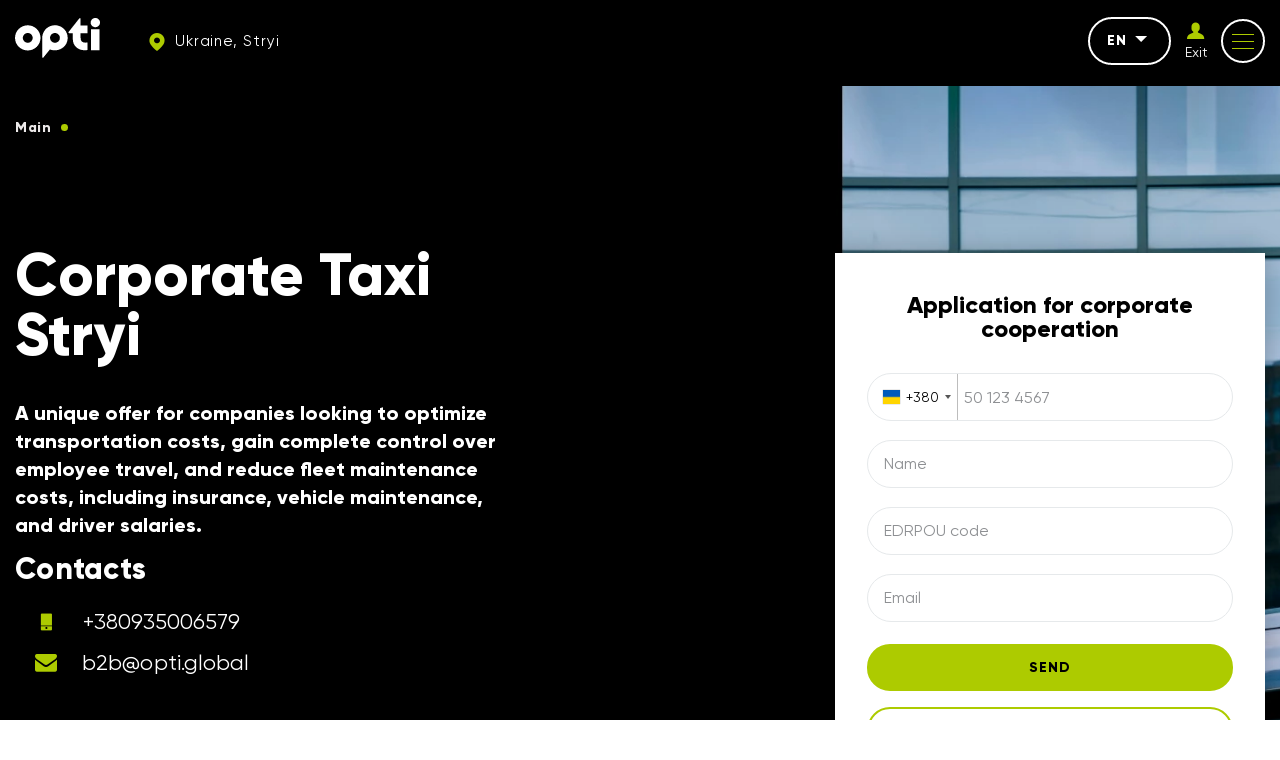

--- FILE ---
content_type: text/html; charset=UTF-8
request_url: https://opti.global/en/corporate_en-striy
body_size: 13883
content:
<!doctype html><html lang="en"country="uk" prefix="og: http://ogp.me/ns#" ><head><meta charset="utf-8"><meta content="width=device-width, initial-scale=1, maximum-scale=1, user-scalable=0" name="viewport" /><link rel="shortcut icon" type="image/x-icon" sizes="16x16" href="https://opti.global/assets/frontend/images/favicon/favicon.ico" /><link rel="icon" type="image/png" sizes="32x32" href="https://opti.global/assets/frontend/images/favicon/favicon-32x32.ico" /><link rel="icon" type="image/png" sizes="180x180" href="https://opti.global/assets/frontend/images/favicon/favicon-180x180.ico" /><!--[if IE]><meta http-equiv="X-UA-Compatible" content="IE=edge,chrome=1"/><![endif]--><title>Corporate Taxi Stryi</title><meta name="description" content="Reliable and comfortable corporate taxi Stryi for your company" /><meta name="keywords" content="" /><link rel="canonical" href="https://opti.global/en/corporate_en-striy" /><meta property="og:site_name" content="Optiglobal" /><meta property="og:locale" content="en" /><meta property="og:url" content="https://opti.global/en/corporate_en-striy" /><meta property="og:title" content="Corporate Taxi Stryi" /><meta property="og:description" content="Reliable and comfortable corporate taxi Stryi for your company" /><meta property="og:image" content="https://opti.global/assets/frontend/images/logo.svg" /><meta name="twitter:card" content="app"><meta name="twitter:site" content="Optiglobal"><meta name="twitter:title" content="Corporate Taxi Stryi"><meta name="twitter:text:title" content="Corporate Taxi Stryi" /><meta name="twitter:description" content="Reliable and comfortable corporate taxi Stryi for your company"><meta name="twitter:image" content="https://opti.global/assets/frontend/images/logo.svg"><link rel="preload" as="image" href="https://opti.global/storage/cache/page_md/webp/be6baa2e-d262-4576-8fd0-7162c1cd9f20/main-bg-3.webp"><link rel="preload" href="https://opti.global/assets/frontend/fonts/Gilroy-Regular.woff2" as="font" type="font/woff2" crossorigin /><link rel="preload" href="https://opti.global/assets/frontend/fonts/Gilroy-ExtraBold.woff2" as="font" type="font/woff2" crossorigin /><link rel="preload" href="https://opti.global/assets/frontend/fonts/iconfont/iconfont.woff2" as="font" type="font/woff2" crossorigin /><link rel="alternate" hreflang="uk" href="https://opti.global/corporate_uk-striy"/><link rel="alternate" hreflang="pl" href="https://opti.global/pl/corporate_pl-striy"/><link rel="alternate" hreflang="ru" href="https://opti.global/ru/corporate_ru-striy"/><link rel="alternate" hreflang="en" href="https://opti.global/en/corporate_en-striy"/><meta name="csrf-token" content="IYauvHJLdyHMmcsRkOHaQG9HaVkezYzJNTssMF4s"><link rel="stylesheet" href="/assets/frontend/css/corporate.min.css?id=7c39f4a24bc14fe3583e" /><script type="application/ld+json"> { "@context" : "https://schema.org", "@type" : "WebSite", "name" : "TAXI OPTI", "url" : "https://opti.global" } </script><meta name="google-site-verification" content="gNxOpVJKR58zB6KHXtYk4nSZsRDlhol2eC3vU74fRnY" /><script>(function(w,d,s,l,i){w[l]=w[l]||[];w[l].push({'gtm.start':new Date().getTime(),event:'gtm.js'});var f=d.getElementsByTagName(s)[0],j=d.createElement(s),dl=l!='dataLayer'?'&l='+l:'';j.async=true;j.src='https://www.googletagmanager.com/gtm.js?id='+i+dl;f.parentNode.insertBefore(j,f);})(window,document,'script','dataLayer','GTM-M5ZQDQ2');</script></head><body data-phone-mask="+380 999 99-99-99" data-city-id="striy" ><noscript><div class="off-js"><strong>For full functionality of this site you need to enable javascript.</strong></div></noscript><!--[if lt IE 11]><p class="oldBrowser">Your browser is out of date, please <b> update </b> it.</p><![endif]--><noscript><iframe src="https://www.googletagmanager.com/ns.html?id=GTM-M5ZQDQ2"height="0" width="0" style="display:none;visibility:hidden"></iframe></noscript><div class="page-wrapper"><span class="go-to-top"><i class="icon icon-up-arrow"></i></span><header id="header" class="header sticky"><div class="container flex-wrap"><div class="header__left flex-wrap middle-xs"><div class="header__logo"><a href="https://opti.global/en/striy"><svg width="85" height="40" xmlns="http://www.w3.org/2000/svg" fill="#fff" viewBox="0 0 85 40"><path fill="#fff" d="M12.76 7.289C5.72 7.289 0 12.939 0 19.883 0 26.82 5.72 32.47 12.76 32.47c7.039 0 12.759-5.65 12.759-12.586 0-6.943-5.72-12.594-12.76-12.594zm0 17.464c-2.733 0-4.946-2.183-4.946-4.87 0-2.695 2.213-4.878 4.945-4.878 2.733 0 4.946 2.183 4.946 4.878 0 2.687-2.213 4.87-4.946 4.87zM50.96 13.477c-2.28-3.837-6.494-6.222-10.996-6.222-6.061 0-11.313 4.249-12.496 10.092a12.05 12.05 0 0 0-.255 2.477v19.22a.675.675 0 0 0 1.2.411l6.545-8.044s3.737 1.705 8.3.496c5.89-1.562 9.448-6.566 9.448-12.083a12.44 12.44 0 0 0-1.745-6.347zM39.632 24.76c-2.46-.16-4.46-2.14-4.604-4.567-.18-2.83 2.102-5.18 4.928-5.18 2.732 0 4.945 2.182 4.945 4.877 0 2.805-2.391 5.047-5.269 4.87zM84.619 11.152h-8.565V32.26h8.565V11.152zM75.673 4.6c0 2.541 2.088 4.6 4.663 4.6C82.912 9.2 85 7.142 85 4.6 85 2.06 82.912 0 80.336 0c-2.575 0-4.663 2.06-4.663 4.6zM65.611 15.133s.007 4.1 0 4.792c-.06 5.913 6.162 4.608 6.833 4.56l-.008 7.524c-.699.19-1.45.278-2.11.282-3.825.023-7.033-1.04-9.2-3.178-2.184-2.085-3.293-4.75-3.293-7.909v-6.05h-3.738a.673.673 0 0 1-.678-.666v-.086c0-.153.052-.301.149-.42L64.34.38a.68.68 0 0 1 1.206.417l.004 6.69h6.885v7.645h-6.825z"/><title>OPTI TAXI Stryi</title></svg></a></div><div class="header__top-item hidden-tablet"><a href="#cityChooseFirst" class="dark-btn dark-btn--no-border dark-btn--sm header__city js_modal-btn "><i class="icon icon-map"></i><span> Ukraine, Stryi </span></a></div></div><div class="header__right flex-wrap end-xs middle-xs"><div class="header__top-item hidden-tablet"><div class="header__lang"><div class="js_drop dropdown"><div class="dropdown__current">en<span class="caret"></span></div><ul class="dropdown__list js_dropdown"><li class=""><a href="https://opti.global/corporate_uk-striy" class="dropdown__item">UK</a></li><li class=""><a href="https://opti.global/pl/corporate_pl-striy" class="dropdown__item">PL</a></li><li class=""><a href="https://opti.global/ru/corporate_ru-striy" class="dropdown__item">RU</a></li></ul></div></div></div><div class="header__top-item hidden-tablet header__auth js_drop dropdown"><a id="login_user" href="https://opti.global/en/login" onclick="" class="header__login"><i class="icon icon-profile"></i><span class="header__login-text">Exit</span></a></div><div class="header__top-item"><button class="button-reset mob-menu js_mm js_open-main-menu"><span class="lines"></span></button></div></div></div></header><nav id="main-navigation-mobile" class="main-navigation-mobile"><div class="main-navigation-mobile__top visible-tablet"><div class="header__top-item"><a href="https://opti.global/en/login" onclick="" class="flex-nowrap middle-xs"><span class="header__login"><i class="icon icon-profile"></i></span><span class="header__login-text">Personal<br>account</span></a></div><div class="header__top-item"><a href="#cityChooseFirst" class="dark-btn--no-border dark-btn--sm header__city js_modal-btn"><i class="icon icon-map"></i><span> Ukraine, Stryi </span></a></div></div><ul class="nav navbar-mob"><li class="many-levels-item"><a href="https://opti.global/en/services" class="navbar-mob__item">Services</a></li><li class="many-levels-item"><a href="https://opti.global/en/loyalty" class="navbar-mob__item">Loyalty programs</a></li><li class="many-levels-item"><a href="https://opti.global/en/about_en-striy" class="navbar-mob__item">About company</a></li><li class="many-levels-item"><a href="https://opti.global/en/jobs_en-striy" class="navbar-mob__item">Vacancies</a></li><li class="many-levels-item"><a href="https://opti.global/en/drivers_en-striy" class="navbar-mob__item">For drivers</a></li><li class="many-levels-item"><a href="https://opti.global/en/carparks" class="navbar-mob__item">Carparks</a></li><li class="many-levels-item"><a href="https://opti.global/en/sales" class="navbar-mob__item">Promotions</a></li><li class="many-levels-item active"><span class="navbar-mob__item">Account customers</span></li><li class="many-levels-item"><a href="https://opti.global/en/faq_en-striy" class="navbar-mob__item">Questions and answers</a></li><li class="many-levels-item"><a href="https://opti.global/en/news" class="navbar-mob__item">News</a></li><li class="many-levels-item"><a href="https://opti.global/en/contacts_en-striy" class="navbar-mob__item">Contacts</a></li><li class="many-levels-item"><a href="https://opti.global/en/support_service-striy" class="navbar-mob__item">Support service</a></li><li class="many-levels-item"><a href="https://opti.global/en/tretret-striy" class="navbar-mob__item">History of the company</a></li><li class="many-levels-item"><a href="https://opti.global/en/personaldata" class="navbar-mob__item">User offer</a></li><li class="many-levels-item"><a href="https://opti.global/en/publicoffer" class="navbar-mob__item">Driver-partner offer</a></li></ul><div class="main-navigation-mobile__bottom"><div class="navbar-mob__lang visible-tablet"><span class="lang-item active">en</span><a href="https://opti.global/corporate_uk-striy" class="lang-item">UK</a><a href="https://opti.global/pl/corporate_pl-striy" class="lang-item">PL</a><a href="https://opti.global/ru/corporate_ru-striy" class="lang-item">RU</a></div></div></nav><main class="driver-page corporate-page"><section class="first-img-bg" style="background-image: url('https://opti.global/storage/cache/page_md/webp/be6baa2e-d262-4576-8fd0-7162c1cd9f20/main-bg-3.webp')"><div class="container"><div class="breadcrumbs margin-wrapp"><ul class="breadcrumb"><li class="breadcrumb-item "><a href="https://opti.global/en/striy"><span class="">Main</span></a></li><li class="breadcrumb-item active"><span class="">Taxi services for corporate clients</span></li></ul></div></div><div class="first-img-wrap container flex-wrap"><div class="first-img__left"><h1 class="driver-title"> Corporate Taxi Stryi </h1><div class="driver-info"><p>A unique offer for companies looking to optimize transportation costs, gain complete control over employee travel, and reduce fleet maintenance costs, including insurance, vehicle maintenance, and driver salaries.</p></div><div><div class="contact-info__left"><h1 class="contact-title"> Contacts </h1><div class="flex-wrap"><div class="contact-info__main"><div class="contact-info__item"><div class="contact-info__link"><a href="tel:+380935006579"><i class="icon icon-mobile"></i><div class="contact-info__descr"> +380935006579 </div></a></div></div><div class="contact-info__item"><div class="contact-info__profile"><i class="icon icon-envelope"></i><div class="contact-info__descr"> <a href="/cdn-cgi/l/email-protection" class="__cf_email__" data-cfemail="8fedbdedcfe0fffbe6a1e8e3e0edeee3">[email&#160;protected]</a></div></div></div></div></div><div style="max-width: 360px; margin-top: 40px"><a class="btn btn--full-w" rel="nofollow" href="https://opti.global/en/corporate-cabinet" > Увійти в корпоративний кабінет </a></div></div></div></div><div class="first-img__right"><div class="driver-form"><form method="POST" action="https://opti.global/en/corporate" accept-charset="UTF-8" class="js_validate" autocomplete="off"><input name="_token" type="hidden" value="IYauvHJLdyHMmcsRkOHaQG9HaVkezYzJNTssMF4s"><div class="form-title">Application for corporate cooperation</div><div class="input-field input-flag-field"><input required name="phone" type="tel" value=""></div><div class="input-field"><input required placeholder="Name" name="name" type="text" value=""></div><div class="input-field"><input required data-validate="code_edrpou" placeholder="EDRPOU code" name="code_edrpou" type="text" value=""></div><div class="input-field"><input required data-validate="email" placeholder="Email" name="email" type="email" value=""></div><button id="corporate_send" type="submit" class="btn btn--light btn--full-w">Send </button></form><div style="margin-top: 13px"><a class="btn btn--green-brd btn--full-w" rel="nofollow" href="https://opti.global/en/corporate-cabinet" > Увійти в корпоративний кабінет </a></div></div></div></div></section><section class="features mx-140"><div class="container"><div class="page-title align-center">Наші переваги</div><div class="flex-slider row js_height-block"><div class="col-xs-6 col-sm-6 col-md-6 full-xs height features__item corporate-benefits__item"><div class="features__img"><img data-src="https://opti.global/storage/sliders/66309b2f-9d28-45ae-b677-4182d7729077/1-3.png" class="lazy" alt=" Stryi" title=" Stryi" width="166" height="150"></div><div class="corporate-benefits__descr"> Complete control over reporting and limit parameters </div></div><div class="col-xs-6 col-sm-6 col-md-6 full-xs height features__item corporate-benefits__item"><div class="features__img"><img data-src="https://opti.global/storage/sliders/66309b2f-9d28-45ae-b677-4182d7729077/2-8.png" class="lazy" alt=" Stryi" title=" Stryi" width="166" height="150"></div><div class="corporate-benefits__descr"> Transparent pricing system </div></div><div class="col-xs-6 col-sm-6 col-md-6 full-xs height features__item corporate-benefits__item"><div class="features__img"><img data-src="https://opti.global/storage/sliders/66309b2f-9d28-45ae-b677-4182d7729077/3-13.png" class="lazy" alt=" Stryi" title=" Stryi" width="166" height="150"></div><div class="corporate-benefits__descr"> We work in over 30 cities </div></div><div class="col-xs-6 col-sm-6 col-md-6 full-xs height features__item corporate-benefits__item"><div class="features__img"><img data-src="https://opti.global/storage/sliders/66309b2f-9d28-45ae-b677-4182d7729077/4-18.png" class="lazy" alt=" Stryi" title=" Stryi" width="166" height="150"></div><div class="corporate-benefits__descr"> The possibility of ordering both through the operator and using the application </div></div></div></div></section><section class="features mx-140"><div class="container"><div class="page-title align-center">How to start working with us?</div><div class="flex-slider row js_height-block"><div class="col-xs-6 col-sm-6 col-md-3 full-xs height features__item"><div class="features__img"><img data-src="https://opti.global/storage/sliders/30923821-de62-45a9-bfb0-90d9eb3c88e5/feat5.png" class="lazy" alt="Step 1 Stryi" title="Step 1" width="166" height="150"></div><h2 class="features__title"> Step 1 </h2><div class="features__descr"> Register through the quick form and get advice from your manager </div></div><div class="col-xs-6 col-sm-6 col-md-3 full-xs height features__item"><div class="features__img"><img data-src="https://opti.global/storage/sliders/30923821-de62-45a9-bfb0-90d9eb3c88e5/feat7.png" class="lazy" alt="Step 2 Stryi" title="Step 2" width="166" height="150"></div><h2 class="features__title"> Step 2 </h2><div class="features__descr"> Sign the contract and receive personal login data </div></div><div class="col-xs-6 col-sm-6 col-md-3 full-xs height features__item"><div class="features__img"><img data-src="https://opti.global/storage/sliders/30923821-de62-45a9-bfb0-90d9eb3c88e5/feat6.png" class="lazy" alt="Step 3 Stryi" title="Step 3" width="166" height="150"></div><h2 class="features__title"> Step 3 </h2><div class="features__descr"> Log in to your personal account or download the application and start using the service </div></div></div></div></section><div style="padding-top: 54px;"><section class="corporate-map" ><div id="map-leaf" class="map" style="z-index: 1;top: -27px;" data-driver-marker="https://opti.global/assets/frontend/images/marker-car.svg" data-marker="https://opti.global/assets/frontend/images/marker3.png" data-markerdef="https://opti.global/assets/frontend/images/marker4.png" data-map="49.2603000,23.8421300"><div id="modalMap2" tabindex="-1" role="dialog" aria-hidden="true" data-close="Закрыть" class="modal thanks-modal fade"><div class="modal-title"> Адрес не найден </div><div class="modal-info"> Выберите более точный адрес </div></div></div><div class="container checkout-page__container"><div class="checkout__wrap" style="top: 0 !important;"><form method="GET" action="https://opti.global/en/checkout_one" accept-charset="UTF-8" autocomplete="off" class="js_validate"><h1 class="checkout__title"> Calculate the cost of ordering a taxi </h1><div class="checkout-from"><div class="checkout-scroll__wrap"><div class="checkout-scroll"><div class="address-section"><input class="coordinate_to" name="routes" type="hidden"><input class="js_new_summa" name="new_summa" type="hidden"><div class="input-field__wrap"><div class="input-field" data-error="Выберите из списка"><input class="form-input js_autocomplete_street js_required-address from" required name="from" type="text"><span class="floating-label">Where from</span><span class="letter-wrap">A</span></div><div class="input-field js_form_clone form_clone" data-error="Выберите из списка"><input class="form-input js_autocomplete_street js_required-address to" required name="to" type="text"><span class="floating-label">Where</span><span class="letter-wrap">B</span><i class="icon icon-trash js_remove-address remove-address"></i></div></div><div class="add-address"><span class="js_add-address"><i class="icon icon-plus"></i> Add addresses </span></div></div><div class="checkout-select"><div class="comment-section"><div class="input-field"><input class="form-input" name="comment" type="text"><span class="floating-label">Comment for driver</span></div></div><div class="select-section"><div class="input-field"><div class="js_choose-option dropdown"><input class="hidden" name="time" type="text"><div class="dropdown__current time-select"><div class="checkout__select-icon"><img width="24" height="24" src="https://opti.global/assets/frontend/images/clock.svg" alt=""></div><span class="checkout__change-name">Time:</span><span class="checkout__change-text">ASAP</span></div><ul class="dropdown__list js_dropdown"><li><span class="dropdown__item js_option">ASAP</span></li><li><span class="dropdown__item js_option js-open-time">Schedule ride</span></li></ul></div><div class="hidden timepicker"><span class="label">Time:</span><input class="time" name="timepicker" type="text"></div></div><div class="input-field"><div class="js_choose-option js_multi-choose dropdown"><input class="hidden" name="additional" type="text"><div class="dropdown__current"><div class="checkout__select-icon"><img width="24" height="24" src="https://opti.global/assets/frontend/images/filter.svg" alt=""></div><span class="checkout__change-name">Additional services:</span><span class="checkout__change-text">not selected</span></div><ul class="dropdown__list js_dropdown"><li><span class="dropdown__item dropdown__item-default js_multiselect">not selected</span></li><li data-id="{&quot;add_id&quot;:291,&quot;name&quot;:&quot;Extra luggage&quot;,&quot;short_desc&quot;:&quot;Additional baggage inside the car.&quot;,&quot;image_url&quot;:&quot;https:\/\/otaxi.com.ua\/upload\/images\/additionals\/2.png&quot;,&quot;desc_for_driver&quot;:&quot;&quot;,&quot;app_name&quot;:&quot;&quot;,&quot;is_custom&quot;:1,&quot;add_cost&quot;:0,&quot;params&quot;:&quot;багаж&quot;,&quot;is_sign_meet&quot;:0}"><span class="dropdown__item js_multiselect">Extra luggage</span></li><li data-id="{&quot;add_id&quot;:292,&quot;name&quot;:&quot;Going with pet&quot;,&quot;short_desc&quot;:&quot;Carriage of a small pet. In the note to the order indicate exactly who you will transport.&quot;,&quot;image_url&quot;:&quot;https:\/\/otaxi.com.ua\/upload\/images\/additionals\/3.png&quot;,&quot;desc_for_driver&quot;:&quot;&quot;,&quot;app_name&quot;:&quot;&quot;,&quot;is_custom&quot;:1,&quot;add_cost&quot;:10,&quot;params&quot;:&quot;Тварина&quot;,&quot;is_sign_meet&quot;:0}"><span class="dropdown__item js_multiselect">Going with pet</span></li><li data-id="{&quot;add_id&quot;:293,&quot;name&quot;:&quot;Air conditioning&quot;,&quot;short_desc&quot;:&quot;Cars with air conditioning on.&quot;,&quot;image_url&quot;:&quot;https:\/\/otaxi.com.ua\/upload\/images\/additionals\/4.png&quot;,&quot;desc_for_driver&quot;:&quot;&quot;,&quot;app_name&quot;:&quot;&quot;,&quot;is_custom&quot;:1,&quot;add_cost&quot;:0,&quot;params&quot;:&quot;кондиционер&quot;,&quot;is_sign_meet&quot;:0}"><span class="dropdown__item js_multiselect">Air conditioning</span></li><li data-id="{&quot;add_id&quot;:294,&quot;name&quot;:&quot;Non-smoking driver&quot;,&quot;short_desc&quot;:&quot;Driver who does not smoke and a car in which they do not smoke.&quot;,&quot;image_url&quot;:&quot;https:\/\/otaxi.com.ua\/upload\/images\/additionals\/5.png&quot;,&quot;desc_for_driver&quot;:&quot;Некурящий водій&quot;,&quot;app_name&quot;:&quot;&quot;,&quot;is_custom&quot;:1,&quot;add_cost&quot;:0,&quot;params&quot;:&quot;Клієнт не курящій&quot;,&quot;is_sign_meet&quot;:0}"><span class="dropdown__item js_multiselect">Non-smoking driver</span></li><li data-id="{&quot;add_id&quot;:295,&quot;name&quot;:&quot;Meet me with a sign&quot;,&quot;short_desc&quot;:&quot;Meeting a passenger with a sign. Be sure to indicate in the note the name that you want to write on the plate.&quot;,&quot;image_url&quot;:&quot;https:\/\/otaxi.com.ua\/upload\/images\/additionals\/6.png&quot;,&quot;desc_for_driver&quot;:&quot;Зустріч з табличкою&quot;,&quot;app_name&quot;:&quot;&quot;,&quot;is_custom&quot;:1,&quot;add_cost&quot;:10,&quot;params&quot;:&quot;Зустріч з табличкою&quot;,&quot;is_sign_meet&quot;:1}"><span class="dropdown__item js_multiselect">Meet me with a sign</span></li><li data-id="{&quot;add_id&quot;:296,&quot;name&quot;:&quot;Baby chair&quot;,&quot;short_desc&quot;:&quot;Child seat.&quot;,&quot;image_url&quot;:&quot;https:\/\/otaxi.com.ua\/upload\/images\/additionals\/8.png&quot;,&quot;desc_for_driver&quot;:&quot;Дитяче крісло до 3-х років&quot;,&quot;app_name&quot;:&quot;&quot;,&quot;is_custom&quot;:1,&quot;add_cost&quot;:0,&quot;params&quot;:&quot;Дитяче крісло&quot;,&quot;is_sign_meet&quot;:0}"><span class="dropdown__item js_multiselect">Baby chair</span></li></ul></div></div><div class="input-field"><div class="js_choose-option dropdown js_choose-onload"><input class="hidden" name="payment" type="text"><div class="dropdown__current"><div class="checkout__select-icon"><img width="25" height="24" src="https://opti.global/assets/frontend/images/money.svg" alt=""></div><span class="checkout__change-name">Payment method:</span><span class="checkout__change-text"></span></div></div></div><div class="input-field"><div class="js_choose-option dropdown js_choose-onload"><input class="hidden" name="carsclass" type="text"><div class="dropdown__current"><div class="checkout__select-icon"><img width="58" height="24" src="https://opti.global/assets/frontend/images/class.svg" alt=""></div><span class="checkout__change-name">Class:</span><span class="checkout__change-text"></span><span class="checkout__change-time"></span></div><ul class="dropdown__list js_dropdown"><li class="carsclass" data-time="false" data-class-id="54" data-id="{&quot;id&quot;:54,&quot;name&quot;:&quot;Standard&quot;,&quot;short_desc&quot;:&quot;Auto manciple class.&quot;,&quot;seats&quot;:&quot;4&quot;,&quot;order_id&quot;:1,&quot;image_url&quot;:&quot;https:\/\/otaxi.com.ua\/upload\/images\/cars\/classes\/5\/icon.png&quot;,&quot;is_flexible&quot;:1,&quot;flexible_tariff_name&quot;:&quot;Стандарт&quot;,&quot;is_delivery&quot;:&quot;0&quot;}" data-default="true" ><span class="carsclass-item js_option">Standard</span><div class="carsclass-price-block" ><span class="carsclass-time"></span><span class="carsclass-price"></span><span class="carsclass-currency"></span></div></li><li class="carsclass" data-time="false" data-class-id="53" data-id="{&quot;id&quot;:53,&quot;name&quot;:&quot;Econom&quot;,&quot;short_desc&quot;:&quot;Bonuses are not awarded! Vehicle base class.&quot;,&quot;seats&quot;:&quot;4&quot;,&quot;order_id&quot;:2,&quot;image_url&quot;:&quot;https:\/\/otaxi.com.ua\/upload\/images\/cars\/classes\/1\/icon.png&quot;,&quot;is_flexible&quot;:1,&quot;flexible_tariff_name&quot;:&quot;Эконом&quot;,&quot;is_delivery&quot;:&quot;0&quot;}" ><span class="carsclass-item js_option">Econom</span><div class="carsclass-price-block" ><span class="carsclass-time"></span><span class="carsclass-price"></span><span class="carsclass-currency"></span></div></li><li class="carsclass" data-time="false" data-class-id="56" data-id="{&quot;id&quot;:56,&quot;name&quot;:&quot;Comfort&quot;,&quot;short_desc&quot;:&quot;Spacious cars with increased comfort.&quot;,&quot;seats&quot;:&quot;4&quot;,&quot;order_id&quot;:4,&quot;image_url&quot;:&quot;https:\/\/otaxi.com.ua\/upload\/images\/cars\/classes\/2\/icon.png&quot;,&quot;is_flexible&quot;:1,&quot;flexible_tariff_name&quot;:&quot;Комфорт&quot;,&quot;is_delivery&quot;:&quot;0&quot;}" ><span class="carsclass-item js_option">Comfort</span><div class="carsclass-price-block" ><span class="carsclass-time"></span><span class="carsclass-price"></span><span class="carsclass-currency"></span></div></li><li class="carsclass" data-time="false" data-class-id="57" data-id="{&quot;id&quot;:57,&quot;name&quot;:&quot;Business&quot;,&quot;short_desc&quot;:&quot;Premium cars BMW 5, Audi A6 or same.&quot;,&quot;seats&quot;:&quot;4&quot;,&quot;order_id&quot;:5,&quot;image_url&quot;:&quot;https:\/\/otaxi.com.ua\/upload\/images\/cars\/classes\/6\/icon.png&quot;,&quot;is_flexible&quot;:1,&quot;flexible_tariff_name&quot;:&quot;Бизнес&quot;,&quot;is_delivery&quot;:&quot;0&quot;}" ><span class="carsclass-item js_option">Business</span><div class="carsclass-price-block" ><span class="carsclass-time"></span><span class="carsclass-price"></span><span class="carsclass-currency"></span></div></li><li class="carsclass" data-time="false" data-class-id="62" data-id="{&quot;id&quot;:62,&quot;name&quot;:&quot;Fast&quot;,&quot;short_desc&quot;:&quot;Fast car delivery.&quot;,&quot;seats&quot;:&quot;4&quot;,&quot;order_id&quot;:5,&quot;image_url&quot;:&quot;https:\/\/otaxi.com.ua\/upload\/images\/cars\/classes\/62\/icon.png&quot;,&quot;is_flexible&quot;:1,&quot;flexible_tariff_name&quot;:&quot;Быстрый&quot;,&quot;is_delivery&quot;:&quot;0&quot;}" ><span class="carsclass-item js_option">Fast</span><div class="carsclass-price-block" ><span class="carsclass-time"></span><span class="carsclass-price"></span><span class="carsclass-currency"></span></div></li><li class="carsclass" data-time="false" data-class-id="3" data-id="{&quot;id&quot;:3,&quot;name&quot;:&quot;Universal&quot;,&quot;short_desc&quot;:&quot;Cars with increased luggage space. Suitable if you need to carry more than 2 suitcases.&quot;,&quot;seats&quot;:&quot;4&quot;,&quot;order_id&quot;:6,&quot;image_url&quot;:&quot;https:\/\/otaxi.com.ua\/upload\/images\/cars\/classes\/3\/icon.png&quot;,&quot;is_flexible&quot;:1,&quot;flexible_tariff_name&quot;:&quot;Универсал&quot;,&quot;is_delivery&quot;:&quot;0&quot;}" ><span class="carsclass-item js_option">Universal</span><div class="carsclass-price-block" ><span class="carsclass-time"></span><span class="carsclass-price"></span><span class="carsclass-currency"></span></div></li><li class="carsclass" data-time="false" data-class-id="55" data-id="{&quot;id&quot;:55,&quot;name&quot;:&quot;Minivan&quot;,&quot;short_desc&quot;:&quot;Auto which has from 5 seats. Suitable for a small group of people.&quot;,&quot;seats&quot;:&quot;5&quot;,&quot;order_id&quot;:7,&quot;image_url&quot;:&quot;https:\/\/otaxi.com.ua\/upload\/images\/cars\/classes\/4\/icon.png&quot;,&quot;is_flexible&quot;:1,&quot;flexible_tariff_name&quot;:&quot;Минивен&quot;,&quot;is_delivery&quot;:&quot;0&quot;}" ><span class="carsclass-item js_option">Minivan</span><div class="carsclass-price-block" ><span class="carsclass-time"></span><span class="carsclass-price"></span><span class="carsclass-currency"></span></div></li><li class="carsclass" data-time="false" data-class-id="4" data-id="{&quot;id&quot;:4,&quot;name&quot;:&quot;Minibus&quot;,&quot;short_desc&quot;:&quot;Auto which has from 6 seats. Suitable for a small group of people.&quot;,&quot;seats&quot;:&quot;6-8&quot;,&quot;order_id&quot;:8,&quot;image_url&quot;:&quot;https:\/\/otaxi.com.ua\/upload\/images\/cars\/classes\/4\/icon.png&quot;,&quot;is_flexible&quot;:1,&quot;flexible_tariff_name&quot;:&quot;Микроавтобус&quot;,&quot;is_delivery&quot;:&quot;0&quot;}" ><span class="carsclass-item js_option">Minibus</span><div class="carsclass-price-block" ><span class="carsclass-time"></span><span class="carsclass-price"></span><span class="carsclass-currency"></span></div></li><li class="carsclass" data-time="false" data-class-id="71" data-id="{&quot;id&quot;:71,&quot;name&quot;:&quot;Fix&quot;,&quot;short_desc&quot;:&quot;Delivery of fuel, pumping of wheels, installation of a spare wheel, recharging battery etc.&quot;,&quot;seats&quot;:&quot;4&quot;,&quot;order_id&quot;:20,&quot;image_url&quot;:&quot;https:\/\/otaxi.com.ua\/upload\/images\/cars\/classes\/71\/icon.png&quot;,&quot;is_flexible&quot;:1,&quot;flexible_tariff_name&quot;:&quot;Техпомощь&quot;,&quot;is_delivery&quot;:&quot;0&quot;}" ><span class="carsclass-item js_option">Fix</span><div class="carsclass-price-block" ><span class="carsclass-time"></span><span class="carsclass-price"></span><span class="carsclass-currency"></span></div></li></ul></div></div></div></div></div></div><div class="checkout-noscroll"><div class="checkout-bottom flex-wrap middle-xs"><div class="checkout-total" data-points=""><input class="js_additional-cost" name="additional-cost" type="hidden"><div class="checkout-total__sum"><span class="js_cost_sum"></span><span class="sup hide js_recomended-cost"></span><span class="sub"></span></div><span class="zip-status js_zip-status hide"><i class="icon icon-zip"></i></span><div class="quantity-cart js_quantity" style="max-width: 200px;"> The price does not include VAT </div></div></div></div></div></form></div></div></section></div><section class="faq pd-140"><div class="container"><div class="page-title align-center"> Answers to frequently asked questions </div><div class="faq__items"><div class="faq__question accord-box"><div class="faq__question-title js_open-box"><p>Can I arrange a delivery service with you?</p><span class="symbol"><i class="icon icon-up-arrow"></i></span></div><div class="faq__question-info js_content-bottom"><p>Yes, we can arrange delivery from your facility to the customer. It can be much more profitable than the delivery of foreign companies.</p></div></div><div class="faq__question accord-box"><div class="faq__question-title js_open-box"><p>Why connect a corporate account?</p><span class="symbol"><i class="icon icon-up-arrow"></i></span></div><div class="faq__question-info js_content-bottom"><p>You will have a full report on expenses, you will be able to enter these expenses in accounting, and you will receive priority in the delivery of cars.</p></div></div><div class="faq__question accord-box"><div class="faq__question-title js_open-box"><p>How is payment made?</p><span class="symbol"><i class="icon icon-up-arrow"></i></span></div><div class="faq__question-info js_content-bottom"><p>After the order is fulfilled, funds are debited from the balance.</p></div></div><div class="faq__question accord-box"><div class="faq__question-title js_open-box"><p>What information can I get in the report?</p><span class="symbol"><i class="icon icon-up-arrow"></i></span></div><div class="faq__question-info js_content-bottom"><p>The report contains a list of trips with date, time, route, vehicle number and model, as well as waiting time and distance.</p><p>The report is provided once a month.</p></div></div><div class="faq__question accord-box"><div class="faq__question-title js_open-box"><p>Discounts up to &ndash; 50% on trips from January to June 2025</p><span class="symbol"><i class="icon icon-up-arrow"></i></span></div><div class="faq__question-info js_content-bottom"><h2><strong><a href="https://docs.google.com/document/d/19uW9zJqf1T04n2ODj7UEKMVm1Oqk-AQoVPKQ2tPH-Iw/edit?tab=t.7qdlw1c1xw3h#heading=h.9iufxkfeubtf" target="_blank">More details</a></strong></h2><div id="gtx-trans" style="position: absolute; left: 81px; top: 43px;"><div class="gtx-trans-icon">&nbsp;</div></div></div></div><div class="faq__question accord-box"><div class="faq__question-title js_open-box"><p>OptiClub loyalty program rules</p><span class="symbol"><i class="icon icon-up-arrow"></i></span></div><div class="faq__question-info js_content-bottom"><h2><strong><a href="https://docs.google.com/document/d/19ysa9PLKOPFTHTJ4_wZdXY8wB1zPpimXN2YdTGn5K6w/edit?tab=t.0" target="_blank">More details</a></strong></h2><div id="gtx-trans" style="position: absolute; left: 97px; top: 43px;"><div class="gtx-trans-icon">&nbsp;</div></div></div></div><div class="faq__question accord-box"><div class="faq__question-title js_open-box"><p>How to order a taxi through Opti 579?</p><span class="symbol"><i class="icon icon-up-arrow"></i></span></div><div class="faq__question-info js_content-bottom"><p>You can order a taxi online on our website, through a mobile application or by calling us on the phone.</p></div></div><div class="faq__question accord-box"><div class="faq__question-title js_open-box"><p><strong>In order to receive funds by non-cash payment, you need to perform the following actions</strong></p><span class="symbol"><i class="icon icon-up-arrow"></i></span></div><div class="faq__question-info js_content-bottom"><h2><strong><a href="https://docs.google.com/document/d/1vRxF4cDSpu_9NAZgXc7Wy1rb06OG9j3f/edit?usp=sharing&amp;ouid=117530924365055615767&amp;rtpof=true&amp;sd=true" target="_blank">More details</a></strong></h2></div></div><div class="faq__question accord-box"><div class="faq__question-title js_open-box"><p>Statement refusal</p><span class="symbol"><i class="icon icon-up-arrow"></i></span></div><div class="faq__question-info js_content-bottom"><h2><strong><a href="https://docs.google.com/document/d/1T9OFakPOkIiyTCQYLvJMg5fXqoHzeYrtoMlumkoMx94/edit?tab=t.0" target="_blank">More details</a></strong></h2><div id="gtx-trans" style="position: absolute; left: 73px; top: -8px;"><div class="gtx-trans-icon">&nbsp;</div></div></div></div><div class="faq__question accord-box"><div class="faq__question-title js_open-box"><p><b>Instructions for opening a FOP</b></p><span class="symbol"><i class="icon icon-up-arrow"></i></span></div><div class="faq__question-info js_content-bottom"><h2><strong><a href="https://docs.google.com/document/d/1QEvepukCtyClTizj5goOVLGlm5TP41Mg/edit?usp=sharing&amp;ouid=117530924365055615767&amp;rtpof=true&amp;sd=true" target="_blank">More details</a></strong></h2></div></div><div class="faq__question accord-box"><div class="faq__question-title js_open-box"><p>Statement refusal</p><span class="symbol"><i class="icon icon-up-arrow"></i></span></div><div class="faq__question-info js_content-bottom"><h2><strong><a href="https://docs.google.com/document/d/16p1iDMEIHkIIO32nGzu-4IIii8Vxr653nxzOEiS4eoM/edit?tab=t.0" target="_blank">More details</a></strong></h2></div></div></div></div></section><section class="corporate-cabinet"><div class="container"><div class="flex-wrap"><div class="corporate-cabinet__info"><div class="page-title">Login to your personal account</div><div class="page-subtitle">Select the region where your company is registered to enter your personal account</div><form method="POST" action="https://opti.global/en/cabinet_form" accept-charset="UTF-8" id="login" class="js_validate" autocomplete="off"><input name="_token" type="hidden" value="IYauvHJLdyHMmcsRkOHaQG9HaVkezYzJNTssMF4s"><div class="navbar-search input-field"><input id="loginInput" autocomplete="off" class="input autocomplete-city js_required-inputs" placeholder="Enter the name of the region..." name="city" type="text"><input id="id" name="city_id" type="hidden"><button type="button" class="search-btn "><i class="icon icon-up-arrow"></i></button></div><button id="submit_corporate" disabled type="submit" class="btn btn-dark "> Log in </button></form></div><div class="corporate-cabinet__img"><img id="image-preview" data-url="https://opti.global/assets/frontend/images/corporate.svg" src="https://opti.global/assets/frontend/images/corporate.svg"></div></div></div></section><script data-cfasync="false" src="/cdn-cgi/scripts/5c5dd728/cloudflare-static/email-decode.min.js"></script><script > let cities = {"9c141117-c8d3-4db0-92cf-8605e7d6ef28":"Berdyansk","0bf036bd-5848-4e35-a6ab-239fe49c320d":"Bila Tserkva","7ee136d8-7203-46db-bac1-12edfe9b4a2d":"Bukovel","9bb49bd7-b1d0-4b19-be9b-1b2898e9cdf0":"Cherkasy","eaa74780-fee1-4181-9d62-4d9964d668e9":"Chernivtsi","6147a279-b779-4342-99c1-2b41261ee30b":"Dnipro","6f2ae002-f986-4d9c-b485-7300fb0dec3a":"Drohobych","ec86b73c-d167-418b-8304-188a2da81e62":"Dubno","c19902ff-df20-4953-97d4-77015505d745":"Dunaivtsi","47a0bc56-ef25-4f1a-86be-1cf26d69c3b5":"Ivano-Frankivsk","c671d38a-1614-4fa4-b3cb-c2c75563db7c":"Kamenskoe","1b57b72b-5583-4fb0-a97f-2d722cf2292c":"Kamyanets-Podilsky","94bcd9ea-c30f-4644-be3b-1581fe2546c4":"Kharkiv","b3fe58c2-d071-4d91-bcf1-10dc8c5c3294":"Kherson","bed4d8b7-8fc1-4b67-92cd-c6113272774c":"Khmelnytskyi","b5fef4de-41a9-4576-bf75-85542f0f7ad8":"Kovel","c208156e-54b2-4d8a-a05e-6d36ee7ede16":"Krivoy Rog","5944fbca-bebd-4fdc-9c19-ff74f04162df":"Kropyvnytskyi","e8c402f2-926b-4849-9640-0874475bbde4":"Kyiv","a79db1d8-505b-4ec2-8610-d9c59f04e6f0":"Lutsk","f6a8163a-359e-4247-a7ba-46d940c4957c":"Lviv","014f9cb1-01b3-455d-a2fb-8860bca9d15f":"Mariupol","a7829a40-9080-4b8b-911c-8f8c7dc90468":"Nikolaev","96bde55c-9a17-4751-b480-309dd5bdd6e0":"Odessa","6b545946-e163-4693-9cc0-377ca155c2b9":"Poltava","7aa8da8a-46d1-4c70-8777-70e1515ccc25":"Rivne","745ef4cc-e965-477e-a8e1-edbded5f6e4b":"Smela","7157dd5b-59ba-451c-bb77-d5495a024dba":"Stryi","2edc95fa-738e-40cb-8732-98d7b3cc2608":"Ternopil","2a7d631b-852b-487a-8c57-17896bb4c17b":"Truskavets","9a85b444-8930-4fcc-8796-e08ae58dc1a2":"Uzhhorod","d782b398-140a-4635-b2c8-def2f647bab0":"Vinnytsia","7657531b-183a-4411-8484-cd5c67633167":"Zaporozhye","550ee991-d2cc-4540-a7fd-5efdb593ef9e":"Zdolbunov","77b739f9-d99c-4015-9501-8f5979482035":"Zhytomyr","acf2b1dc-4c0c-4a41-ab81-7ae855d6927c":"\u0413\u043e\u0440\u043e\u0434\u043e\u043a","e61fc9f2-e849-4991-93db-ecf4380bb0e9":"\u0416\u043c\u0435\u0440\u0438\u043d\u043a\u0430"}; </script><section class="main-video lazy" dataSrc="https://opti.global/storage/cache/page_md/webp/be6baa2e-d262-4576-8fd0-7162c1cd9f20/shutterstock-1195137334-opt-3.webp" data-bg="https://opti.global/storage/pages/be6baa2e-d262-4576-8fd0-7162c1cd9f20/shutterstock-1195137334-opt-3.jpg" data-bg-webp="https://opti.global/storage/cache/page_md/webp/be6baa2e-d262-4576-8fd0-7162c1cd9f20/shutterstock-1195137334-opt-3.webp"><div class="main-video__wrap"><div class="main-video__info"></div></div></section></main><footer class="footer"><div class="footer-wrap"><div class="container"><div class="footer__top between-xs middle-xs flex-wrap"><div class="footer__logo"><svg width="85" height="40" xmlns="http://www.w3.org/2000/svg" fill="#fff" viewBox="0 0 85 40"><path fill="#fff" d="M12.76 7.289C5.72 7.289 0 12.939 0 19.883 0 26.82 5.72 32.47 12.76 32.47c7.039 0 12.759-5.65 12.759-12.586 0-6.943-5.72-12.594-12.76-12.594zm0 17.464c-2.733 0-4.946-2.183-4.946-4.87 0-2.695 2.213-4.878 4.945-4.878 2.733 0 4.946 2.183 4.946 4.878 0 2.687-2.213 4.87-4.946 4.87zM50.96 13.477c-2.28-3.837-6.494-6.222-10.996-6.222-6.061 0-11.313 4.249-12.496 10.092a12.05 12.05 0 0 0-.255 2.477v19.22a.675.675 0 0 0 1.2.411l6.545-8.044s3.737 1.705 8.3.496c5.89-1.562 9.448-6.566 9.448-12.083a12.44 12.44 0 0 0-1.745-6.347zM39.632 24.76c-2.46-.16-4.46-2.14-4.604-4.567-.18-2.83 2.102-5.18 4.928-5.18 2.732 0 4.945 2.182 4.945 4.877 0 2.805-2.391 5.047-5.269 4.87zM84.619 11.152h-8.565V32.26h8.565V11.152zM75.673 4.6c0 2.541 2.088 4.6 4.663 4.6C82.912 9.2 85 7.142 85 4.6 85 2.06 82.912 0 80.336 0c-2.575 0-4.663 2.06-4.663 4.6zM65.611 15.133s.007 4.1 0 4.792c-.06 5.913 6.162 4.608 6.833 4.56l-.008 7.524c-.699.19-1.45.278-2.11.282-3.825.023-7.033-1.04-9.2-3.178-2.184-2.085-3.293-4.75-3.293-7.909v-6.05h-3.738a.673.673 0 0 1-.678-.666v-.086c0-.153.052-.301.149-.42L64.34.38a.68.68 0 0 1 1.206.417l.004 6.69h6.885v7.645h-6.825z"/><title>OPTI TAXI Stryi</title></svg></div><div class="footer__dog"><img data-src="https://opti.global/storage/chunks/e39f6daf-6c26-40bc-91bb-2af2b184641d//tmp/phpohjjFI" class="lazy" alt="OPTI Stryi" title="Doggie me in Stryi :)" width="150" height="60"></div><div class="footer__soc"><ul class="soc__list flex-wrap"><li><a href="https://t.me/optiglobal" target="_blank" rel="nofollow" class="soc__item"><i class="icon icon-telegram"></i></a></li><li><a href="https://www.linkedin.com/company/opti-mobility-services-company/" target="_blank" rel="nofollow" class="soc__item"><i class="icon icon-linkedin"></i></a></li><li><a href="https://www.instagram.com/opti.taxi.579/" target="_blank" rel="nofollow" class="soc__item"><i class="icon icon-insta"></i></a></li><li><a href="https://www.tiktok.com/@opti.taxi.579" target="_blank" rel="nofollow" class="soc__item"><i class="icon icon-tiktok"></i></a></li><li><a href="https://www.youtube.com/channel/UCs-1GG2MicDqX7Eg3MVUWTA/videos" target="_blank" rel="nofollow" class="soc__item"><i class="icon icon-youtube"></i></a></li><li><a href="https://www.facebook.com/opti.global/" target="_blank" rel="nofollow" class="soc__item"><i class="icon icon-fb"></i></a></li></ul></div></div><div class="footer__middle flex-wrap"><div class="footer__col footer__info"><span>Opti is always on the side of person, joy, progress. We enjoy every minute of moving forward, so we inspire others to do the same. Our voice is simple, clear, warm, and inspiring.</span></div><div class="footer__col footer__nav"><ul class="footer__nav-list"><li class=""><a href="https://opti.global/en/striy" class="footer__nav-item">Main</a></li><li class=""><a href="https://opti.global/en/about_en-striy" class="footer__nav-item">About company</a></li><li class=""><a href="https://opti.global/en/drivers_en-striy" class="footer__nav-item">For drivers</a></li><li class=""><a href="https://opti.global/en/sales" class="footer__nav-item">Promotions</a></li><li class=""><a href="https://opti.global/en/news" class="footer__nav-item">News</a></li><li class=" active"><span class="footer__nav-item">Account customers</span></li><li class=""><a href="https://opti.global/en/contacts_en-striy" class="footer__nav-item">Contacts</a></li></ul><ul class="footer__nav-list"><li class=""><a href="https://opti.global/en/faq_en-striy" class="footer__nav-item">Questions and answers</a></li><li class=""><a href="https://opti.global/en/privacy" class="footer__nav-item">User offer</a></li><li class=""><a href="https://opti.global/en/publicoffer" class="footer__nav-item">Driver-partner offer</a></li><li class=""><a href="https://opti.global/en/personaldata" class="footer__nav-item">Privatumo politika.</a></li><li class=""><a href="https://opti.global/en/loyalty" class="footer__nav-item">Loyalty programs</a></li><li class=""><a href="https://opti.global/en/certificate" class="footer__nav-item">Gift certificate offer</a></li></ul></div><div class="footer__col footer__subscribe"><form method="POST" action="https://opti.global/en/subscribe" accept-charset="UTF-8" role="form" class="subscribe-form js_validate" autocomplete="off"><input name="_token" type="hidden" value="UQiPi3YJwnuYZjDtnqNsy8F0gYIWm4XDenLHnMTG"><p class="footer__title">Sign up for the newsletter taxi</p><div class="form-field input-field"><input required data-validate="email" class="validate" placeholder="Email" name="email" type="email" value=""><button type="submit" class="button-reset subscribe-btn" ><i class="icon icon-arr-r"></i></button></div></form><div class="apps__wrap"><a id="store_android" href="//play.google.com/store/apps/details?id=ua.otaxi.client&referrer=utm_source=OptimaFm&utm_medium=site&utm_term=header&utm_content=link&utm_campaign=OptimaFMHeader" target="_blank" rel="nofollow" onclick="" class="app__down"><div class="store-app"><svg class="store-app__img" xmlns="http://www.w3.org/2000/svg" fill="#fff" viewBox="0 0 24 24"><path d="M5.416 2.328l7.52 7.83a.5.5 0 0 0 .72 0l1.524-1.584a.495.495 0 0 0-.11-.777 6681.018 6681.018 0 0 1-9.654-5.469zm-2.275.52c-.085.198-.141.415-.141.656v17.088c0 .197.044.379.11.549l8.466-8.817a.498.498 0 0 0 0-.691L3.141 2.848zm14.302 6.41a.495.495 0 0 0-.289.148l-2.138 2.227a.498.498 0 0 0 0 .691l2.119 2.205c.158.165.411.2.61.088 1.482-.84 2.482-1.404 2.482-1.404.499-.303.78-.77.773-1.277-.008-.496-.297-.954-.775-1.225l-2.461-1.393a.51.51 0 0 0-.32-.06zm-4.146 4.387a.5.5 0 0 0-.361.154l-7.461 7.767c1.282-.729 5.854-3.316 9.576-5.423a.497.497 0 0 0 .11-.78L13.655 13.8a.496.496 0 0 0-.36-.154z" /></svg><span class="store-app__tittle">Google Play</span></div></a><a id="store_appstore" href="https://apps.apple.com/us/app/opti-такси-579/id1068187594?pt=122897953&amp;ct=opti.global&amp;mt=8&amp;l=en" target="_blank" rel="nofollow" onclick="gtag('event', 'send', { 'event_category': 'IOS-download', 'event_label': '579'});" class="app__down"><div class="store-app"><svg class="store-app__img" xmlns="http://www.w3.org/2000/svg" fill="#fff" viewBox="0 0 30 30"><path d="M15 27c6.627 0 12-5.373 12-12S21.627 3 15 3 3 8.373 3 15s5.373 12 12 12zm-5.152-6.47a1 1 0 0 1-1.696-1.06l.27-.432c.173-.022.36-.038.578-.038.604 0 1.105.191 1.526.445l-.678 1.085zM9 18a1 1 0 0 1 0-2h1.321l3.5-5.6-1.169-1.87a1.001 1.001 0 0 1 1.696-1.06L15 8.513l.652-1.043a1 1 0 1 1 1.696 1.06L12.679 16h3.187c.255.183.537.467.835.941.221.351.329.709.389 1.059H9zm12.848 1.47a1.001 1.001 0 0 1-1.696 1.06l-4.52-7.232c.08-.199.183-.413.336-.657a2.9 2.9 0 0 1 1.007-.968L19.679 16H21a1 1 0 0 1 0 2h-.071l.919 1.47z" /></svg><span class="store-app__tittle">App Store</span></div></a><a id="store_huawei" href="https://appgallery.huawei.com/#/app/C102253693?channelId=site.opti.global&amp;id=708e190402694f60a5886a8db86a90d6&amp;s=6849BE917CF856EBCB181863FE296412F5790401E5B67E5E4F56F62C1F71B981&amp;detailType=0&amp;v" target="_blank" rel="nofollow" class="app__down"><div class="store-app"><svg class="store-app__img" xmlns="http://www.w3.org/2000/svg" fill="#fff" viewBox="0 0 30 30"><path d="M13 4c-2.03 0-3.595 1.768-3.596 5.01 0 2.117 3.204 7.548 6.045 12.303C15.45 9 15.146 7.666 13 4zm6 0c-2.188 3.604-2.45 5-2.45 17.313 2.842-4.755 6.046-10.186 6.046-12.303C22.595 5.767 21.03 4 19 4zM6 8c-2.979 2.079-2 7-.496 8.607C6.497 17.647 10.35 19.52 14 22L6 8zm20 0l-8 14c3.65-2.48 7.503-4.353 8.496-5.393C28 15 28.98 10.08 26 8zM2 16c.048 5.542 3.43 7 5.717 7h5.715L2 16zm28 0l-11.432 7h5.715c2.286 0 5.669-1.458 5.717-7zM5.117 24c.32 1.654 1.04 3 3.12 3 2.078 0 4.089-1.2 5.195-3H5.117zm13.451 0c1.106 1.8 3.117 3 5.196 3 2.079 0 2.8-1.346 3.119-3h-8.315z"/></svg><span class="store-app__tittle">AppGallery</span></div></a></div></div></div><div class="footer__bottom between-xs middle-xs flex-wrap"><div class="footer__copy">© 2026 Opti</div></div></div></div></footer><div class="page-overlay"></div><div id="cityChoose" class="modal modal__city-choose fade"><div class="modal-header"><div class="modal__top-text">Select city</div></div><div class="modal-title">Select your city</div><form method="POST" action="https://opti.global/en/set_city" accept-charset="UTF-8" class="js_validate js_reload-form" autocomplete="off"><input name="_token" type="hidden" value="IYauvHJLdyHMmcsRkOHaQG9HaVkezYzJNTssMF4s"><div class="navbar-search input-field"><input id="autocomplete" class="input autocomplete js_required-input" placeholder="Search..." name="city" type="text"><input name="redirect" type="hidden" value="en/corporate_en-striy"><button type="submit" class="search-btn disable"><i class="icon icon-search"></i></button></div><div class="input-bottom-text"> Example <a class="popular-city js_popular-city" data-city-alias="dnipro" data-sity-url="1" data-city="Dnipro">Dnipro</a> , <a class="popular-city js_popular-city" data-city-alias="kharkiv" data-sity-url="1" data-city="Kharkiv">Kharkiv</a> , <a class="popular-city js_popular-city" data-city-alias="odesa" data-sity-url="1" data-city="Odessa">Odessa</a> , <a class="popular-city js_popular-city" data-city-alias="kyiv" data-sity-url="1" data-city="Kyiv">Kyiv</a></div></form><div class="all-cities"><div class="city__items"><div class="cities__list-btn"><div class="country__title"><span class="country__flag"></span><span>Ukraine</span></div><i class="icon icon-up-arrow"></i></div><ul class="cities__list"><li><span class="city-choose js_choose-city" data-city-alias="bilatserkva" data-redirect="uk" data-sity-url="1" data-city="Bila Tserkva">Bila Tserkva </span></li><li><span class="city-choose js_choose-city" data-city-alias="starokostyantiniv" data-redirect="uk" data-sity-url="1" data-city="Старокостянтинів">Старокостянтинів </span></li><li><span class="city-choose js_choose-city" data-city-alias="kamyanetspodilskiy" data-redirect="uk" data-sity-url="1" data-city="Kamyanets-Podilsky">Kamyanets-Podilsky </span></li><li><span class="city-choose js_choose-city" data-city-alias="sambir" data-redirect="uk" data-sity-url="1" data-city="Sambir">Sambir </span></li><li><span class="city-choose js_choose-city" data-city-alias="truskavets" data-redirect="uk" data-sity-url="1" data-city="Truskavets">Truskavets </span></li><li><span class="city-choose js_choose-city" data-city-alias="ternopil" data-redirect="uk" data-sity-url="1" data-city="Ternopil">Ternopil </span></li><li><span class="city-choose js_choose-city" data-city-alias="derazhnya" data-redirect="uk" data-sity-url="1" data-city="Деражня">Деражня </span></li><li><span class="city-choose js_choose-city" data-city-alias="ivanofrankivsk" data-redirect="uk" data-sity-url="1" data-city="Ivano-Frankivsk">Ivano-Frankivsk </span></li><li><span class="city-choose js_choose-city" data-city-alias="zdolbuniv" data-redirect="uk" data-sity-url="1" data-city="Zdolbunov">Zdolbunov </span></li><li><span class="city-choose js_choose-city" data-city-alias="kropivnitskiy" data-redirect="uk" data-sity-url="1" data-city="Kropyvnytskyi">Kropyvnytskyi </span></li><li><span class="city-choose js_choose-city" data-city-alias="dnipro" data-redirect="uk" data-sity-url="1" data-city="Dnipro">Dnipro </span></li><li><span class="city-choose js_choose-city" data-city-alias="poltava" data-redirect="uk" data-sity-url="1" data-city="Poltava">Poltava </span></li><li><span class="city-choose js_choose-city" data-city-alias="volodymyr" data-redirect="uk" data-sity-url="1" data-city="Volodymyr">Volodymyr </span></li><li><span class="city-choose js_choose-city" data-city-alias="drogobich" data-redirect="uk" data-sity-url="1" data-city="Drohobych">Drohobych </span></li><li><span class="city-choose js_choose-city" data-city-alias="striy" data-redirect="uk" data-sity-url="1" data-city="Stryi">Stryi </span></li><li><span class="city-choose js_choose-city" data-city-alias="irpin" data-redirect="uk" data-sity-url="1" data-city="Irpin">Irpin </span></li><li><span class="city-choose js_choose-city" data-city-alias="smila" data-redirect="uk" data-sity-url="1" data-city="Smela">Smela </span></li><li><span class="city-choose js_choose-city" data-city-alias="zaporizhzhya" data-redirect="uk" data-sity-url="1" data-city="Zaporozhye">Zaporozhye </span></li><li><span class="city-choose js_choose-city" data-city-alias="brovari" data-redirect="uk" data-sity-url="1" data-city="Brovary">Brovary </span></li><li><span class="city-choose js_choose-city" data-city-alias="zhitomir" data-redirect="uk" data-sity-url="1" data-city="Zhytomyr">Zhytomyr </span></li><li><span class="city-choose js_choose-city" data-city-alias="rivne" data-redirect="uk" data-sity-url="1" data-city="Rivne">Rivne </span></li><li><span class="city-choose js_choose-city" data-city-alias="bukovel" data-redirect="uk" data-sity-url="1" data-city="Bukovel">Bukovel </span></li><li><span class="city-choose js_choose-city" data-city-alias="yaremche" data-redirect="uk" data-sity-url="1" data-city="Yaremche">Yaremche </span></li><li><span class="city-choose js_choose-city" data-city-alias="kharkiv" data-redirect="uk" data-sity-url="1" data-city="Kharkiv">Kharkiv </span></li><li><span class="city-choose js_choose-city" data-city-alias="odesa" data-redirect="uk" data-sity-url="1" data-city="Odessa">Odessa </span></li><li><span class="city-choose js_choose-city" data-city-alias="chemerivtsi" data-redirect="uk" data-sity-url="1" data-city="Chemerovtsy">Chemerovtsy </span></li><li><span class="city-choose js_choose-city" data-city-alias="cherkasi" data-redirect="uk" data-sity-url="1" data-city="Cherkasy">Cherkasy </span></li><li><span class="city-choose js_choose-city" data-city-alias="netishin" data-redirect="uk" data-sity-url="1" data-city="Нетішин">Нетішин </span></li><li><span class="city-choose js_choose-city" data-city-alias="mikolaiv" data-redirect="uk" data-sity-url="1" data-city="Nikolaev">Nikolaev </span></li><li><span class="city-choose js_choose-city" data-city-alias="lutsk" data-redirect="uk" data-sity-url="1" data-city="Lutsk">Lutsk </span></li><li><span class="city-choose js_choose-city" data-city-alias="gorodok" data-redirect="uk" data-sity-url="1" data-city="Городок">Городок </span></li><li><span class="city-choose js_choose-city" data-city-alias="kovel" data-redirect="uk" data-sity-url="1" data-city="Kovel">Kovel </span></li><li><span class="city-choose js_choose-city" data-city-alias="khmelnitskiy" data-redirect="uk" data-sity-url="1" data-city="Khmelnytskyi">Khmelnytskyi </span></li><li><span class="city-choose js_choose-city" data-city-alias="skhidnitsya" data-redirect="uk" data-sity-url="1" data-city="Skhidnytsia">Skhidnytsia </span></li><li><span class="city-choose js_choose-city" data-city-alias="dunaivtsi" data-redirect="uk" data-sity-url="1" data-city="Dunaivtsi">Dunaivtsi </span></li><li><span class="city-choose js_choose-city" data-city-alias="sumi" data-redirect="uk" data-sity-url="1" data-city="Sumy">Sumy </span></li><li><span class="city-choose js_choose-city" data-city-alias="kriviyrig" data-redirect="uk" data-sity-url="1" data-city="Krivoy Rog">Krivoy Rog </span></li><li><span class="city-choose js_choose-city" data-city-alias="kamyanske" data-redirect="uk" data-sity-url="1" data-city="Kamenskoe">Kamenskoe </span></li><li><span class="city-choose js_choose-city" data-city-alias="kaniv" data-redirect="uk" data-sity-url="1" data-city="Kanev">Kanev </span></li><li><span class="city-choose js_choose-city" data-city-alias="volochisk" data-redirect="uk" data-sity-url="1" data-city="Volochisk">Volochisk </span></li><li><span class="city-choose js_choose-city" data-city-alias="vinnitsya" data-redirect="uk" data-sity-url="1" data-city="Vinnytsia">Vinnytsia </span></li><li><span class="city-choose js_choose-city" data-city-alias="chernigiv" data-redirect="uk" data-sity-url="1" data-city="Chernihiv">Chernihiv </span></li><li><span class="city-choose js_choose-city" data-city-alias="shepetivka" data-redirect="uk" data-sity-url="1" data-city="Шепетівка">Шепетівка </span></li><li><span class="city-choose js_choose-city" data-city-alias="alus" data-redirect="uk" data-sity-url="1" data-city="Kalush">Kalush </span></li><li><span class="city-choose js_choose-city" data-city-alias="zhmerinka" data-redirect="uk" data-sity-url="1" data-city="Жмеринка">Жмеринка </span></li><li><span class="city-choose js_choose-city" data-city-alias="kyiv" data-redirect="uk" data-sity-url="1" data-city="Kyiv">Kyiv </span></li><li><span class="city-choose js_choose-city" data-city-alias="chernivtsi" data-redirect="uk" data-sity-url="1" data-city="Chernivtsi">Chernivtsi </span></li><li><span class="city-choose js_choose-city" data-city-alias="dubno" data-redirect="uk" data-sity-url="1" data-city="Dubno">Dubno </span></li><li><span class="city-choose js_choose-city" data-city-alias="lviv" data-redirect="uk" data-sity-url="1" data-city="Lviv">Lviv </span></li></ul></div><div class="city__items"><div class="cities__list-btn"><div class="country__title"><span class="country__flag"></span><span>Poland</span></div><i class="icon icon-up-arrow"></i></div><ul class="cities__list"><li><span class="city-choose js_choose-city" data-city-alias="poznan" data-redirect="pl" data-sity-url="1" data-city="Poznan">Poznan </span></li><li><span class="city-choose js_choose-city" data-city-alias="vrotslav" data-redirect="pl" data-sity-url="1" data-city="Wroclaw">Wroclaw </span></li><li><span class="city-choose js_choose-city" data-city-alias="trimisto" data-redirect="pl" data-sity-url="1" data-city="Tricity">Tricity </span></li><li><span class="city-choose js_choose-city" data-city-alias="warszawa" data-redirect="pl" data-sity-url="1" data-city="Warsaw">Warsaw </span></li></ul></div></div></div><div id="cityChooseFirst" tabindex="-1" role="dialog" aria-hidden="true" data-close="Закрыть" class="modal modal__confirm fade" data-url="https://opti.global/en/get_region"><div class="modal-header"><div class="modal__top-text">Select city</div></div><div class="modal-body"><div class="modal-title align-center">Your location</div><div class="city-info align-center"><span class="color--green"> Stryi</span>, Ukraine</div><div class="modal-btn flex-wrap center-xs"><button type="button" data-fancybox-close="" class="btn"> TRUE </button><a href="#cityChoose" class="btn btn--green-brd js_modal-btn ">Change </a></div></div></div><a href="#modalThanks" class="js_modal-btn" data-alert-show ></a><div id="modalThanks" tabindex="-1" role="dialog" aria-hidden="true" data-close="Закрыть" class="modal thanks-modal fade"><div class="modal-title"> Thanks! </div><div class="modal-info"></div></div><div id="modalMap" tabindex="-1" role="dialog" aria-hidden="true" data-close="Закрыть" class="modal thanks-modal fade"><div class="modal-title"> Адрес не найден </div><div class="modal-info"> Выберите более точный адрес </div></div></div><script> window.support = { manager_contact: 'https://opti.global/en/get_support', manager_contact_title: 'Contact the manager in your area (Mon - Fri from 9:00 to 18:00)' }; window.taxi = { city: 'https://opti.global/en/get_city', set_city: 'https://opti.global/en/set_city', models: 'https://opti.global/en/get_models', address: 'https://opti.global/en/get_addresses', buildRoute: 'https://opti.global/en/build_route', page: { alias: 'corporate', url: 'corporate_en', home: ['homepage', '/' ], nesting: '', }, }; </script><script type="text/javascript" src="/assets/frontend/js/corporate.js?id=bdcf6b498141798804b1" defer></script><script type="application/ld+json">{"@context":"https:\/\/schema.org","@type":"LocalBusiness","name":"Optiglobal","image":"https:\/\/opti.global\/assets\/frontend\/images\/logo-pdf.png","url":"https:\/\/opti.global","telephone":"579","address":{"@type":"PostalAddress","addressLocality":"Stryi","addressRegion":"Stryi","streetAddress":"Sambirska 128\/1, 82100","addressCountry":"uk","postalCode":"82100"},"areaServed":"Stryi","priceRange":"₴"}</script><script defer src="https://static.cloudflareinsights.com/beacon.min.js/vcd15cbe7772f49c399c6a5babf22c1241717689176015" integrity="sha512-ZpsOmlRQV6y907TI0dKBHq9Md29nnaEIPlkf84rnaERnq6zvWvPUqr2ft8M1aS28oN72PdrCzSjY4U6VaAw1EQ==" data-cf-beacon='{"version":"2024.11.0","token":"672ef3eeab464860a46aad03b5622caa","server_timing":{"name":{"cfCacheStatus":true,"cfEdge":true,"cfExtPri":true,"cfL4":true,"cfOrigin":true,"cfSpeedBrain":true},"location_startswith":null}}' crossorigin="anonymous"></script>
</body></html>

--- FILE ---
content_type: text/css
request_url: https://opti.global/assets/frontend/css/corporate.min.css?id=7c39f4a24bc14fe3583e
body_size: 47080
content:
.select2-container{-webkit-box-sizing:border-box;box-sizing:border-box;display:inline-block;margin:0;position:relative;vertical-align:middle}.select2-container .select2-selection--single{-webkit-box-sizing:border-box;box-sizing:border-box;cursor:pointer;display:block;height:28px;-moz-user-select:none;-ms-user-select:none;user-select:none;-webkit-user-select:none}.select2-container .select2-selection--single .select2-selection__rendered{display:block;padding-left:8px;padding-right:20px;overflow:hidden;text-overflow:ellipsis;white-space:nowrap}.select2-container .select2-selection--single .select2-selection__clear{position:relative}.select2-container[dir=rtl] .select2-selection--single .select2-selection__rendered{padding-right:8px;padding-left:20px}.select2-container .select2-selection--multiple{-webkit-box-sizing:border-box;box-sizing:border-box;cursor:pointer;display:block;min-height:32px;-moz-user-select:none;-ms-user-select:none;user-select:none;-webkit-user-select:none}.select2-container .select2-selection--multiple .select2-selection__rendered{display:inline-block;overflow:hidden;padding-left:8px;text-overflow:ellipsis;white-space:nowrap}.select2-container .select2-search--inline{float:left}.select2-container .select2-search--inline .select2-search__field{-webkit-box-sizing:border-box;box-sizing:border-box;border:none;font-size:100%;margin-top:5px;padding:0}.select2-container .select2-search--inline .select2-search__field::-webkit-search-cancel-button{-webkit-appearance:none}.select2-dropdown{background-color:#fff;border:1px solid #aaa;border-radius:4px;-webkit-box-sizing:border-box;box-sizing:border-box;display:block;position:absolute;left:-100000px;width:100%;z-index:1051}.select2-results{display:block}.select2-results__options{list-style:none;margin:0;padding:0}.select2-results__option{padding:6px;-moz-user-select:none;-ms-user-select:none;user-select:none;-webkit-user-select:none}.select2-results__option[aria-selected]{cursor:pointer}.select2-container--open .select2-dropdown{left:0}.select2-container--open .select2-dropdown--above{border-bottom:none;border-bottom-left-radius:0;border-bottom-right-radius:0}.select2-container--open .select2-dropdown--below{border-top:none;border-top-left-radius:0;border-top-right-radius:0}.select2-search--dropdown{display:block;padding:4px}.select2-search--dropdown .select2-search__field{padding:4px;width:100%;-webkit-box-sizing:border-box;box-sizing:border-box}.select2-search--dropdown .select2-search__field::-webkit-search-cancel-button{-webkit-appearance:none}.select2-search--dropdown.select2-search--hide{display:none}.select2-close-mask{border:0;margin:0;padding:0;display:block;position:fixed;left:0;top:0;min-height:100%;min-width:100%;height:auto;width:auto;opacity:0;z-index:99;background-color:#fff}.select2-hidden-accessible{border:0!important;clip:rect(0 0 0 0)!important;-webkit-clip-path:inset(50%)!important;clip-path:inset(50%)!important;height:1px!important;overflow:hidden!important;padding:0!important;position:absolute!important;width:1px!important;white-space:nowrap!important}.select2-container--default .select2-selection--single{background-color:#fff;border:1px solid #aaa;border-radius:4px}.select2-container--default .select2-selection--single .select2-selection__rendered{color:#444;line-height:28px}.select2-container--default .select2-selection--single .select2-selection__clear{cursor:pointer;float:right;font-weight:700}.select2-container--default .select2-selection--single .select2-selection__placeholder{color:#999}.select2-container--default .select2-selection--single .select2-selection__arrow{height:26px;position:absolute;top:1px;right:1px;width:20px}.select2-container--default .select2-selection--single .select2-selection__arrow b{border-color:#888 transparent transparent transparent;border-style:solid;border-width:5px 4px 0 4px;height:0;left:50%;margin-left:-4px;margin-top:-2px;position:absolute;top:50%;width:0}.select2-container--default[dir=rtl] .select2-selection--single .select2-selection__clear{float:left}.select2-container--default[dir=rtl] .select2-selection--single .select2-selection__arrow{left:1px;right:auto}.select2-container--default.select2-container--disabled .select2-selection--single{background-color:#eee;cursor:default}.select2-container--default.select2-container--disabled .select2-selection--single .select2-selection__clear{display:none}.select2-container--default.select2-container--open .select2-selection--single .select2-selection__arrow b{border-color:transparent transparent #888 transparent;border-width:0 4px 5px 4px}.select2-container--default .select2-selection--multiple{background-color:#fff;border:1px solid #aaa;border-radius:4px;cursor:text}.select2-container--default .select2-selection--multiple .select2-selection__rendered{-webkit-box-sizing:border-box;box-sizing:border-box;list-style:none;margin:0;padding:0 5px;width:100%}.select2-container--default .select2-selection--multiple .select2-selection__rendered li{list-style:none}.select2-container--default .select2-selection--multiple .select2-selection__clear{cursor:pointer;float:right;font-weight:700;margin-top:5px;margin-right:10px;padding:1px}.select2-container--default .select2-selection--multiple .select2-selection__choice{background-color:#e4e4e4;border:1px solid #aaa;border-radius:4px;cursor:default;float:left;margin-right:5px;margin-top:5px;padding:0 5px}.select2-container--default .select2-selection--multiple .select2-selection__choice__remove{color:#999;cursor:pointer;display:inline-block;font-weight:700;margin-right:2px}.select2-container--default .select2-selection--multiple .select2-selection__choice__remove:hover{color:#333}.select2-container--default[dir=rtl] .select2-selection--multiple .select2-search--inline,.select2-container--default[dir=rtl] .select2-selection--multiple .select2-selection__choice{float:right}.select2-container--default[dir=rtl] .select2-selection--multiple .select2-selection__choice{margin-left:5px;margin-right:auto}.select2-container--default[dir=rtl] .select2-selection--multiple .select2-selection__choice__remove{margin-left:2px;margin-right:auto}.select2-container--default.select2-container--focus .select2-selection--multiple{border:solid #000 1px;outline:0}.select2-container--default.select2-container--disabled .select2-selection--multiple{background-color:#eee;cursor:default}.select2-container--default.select2-container--disabled .select2-selection__choice__remove{display:none}.select2-container--default.select2-container--open.select2-container--above .select2-selection--multiple,.select2-container--default.select2-container--open.select2-container--above .select2-selection--single{border-top-left-radius:0;border-top-right-radius:0}.select2-container--default.select2-container--open.select2-container--below .select2-selection--multiple,.select2-container--default.select2-container--open.select2-container--below .select2-selection--single{border-bottom-left-radius:0;border-bottom-right-radius:0}.select2-container--default .select2-search--dropdown .select2-search__field{border:1px solid #aaa}.select2-container--default .select2-search--inline .select2-search__field{background:0 0;border:none;outline:0;-webkit-box-shadow:none;box-shadow:none;-webkit-appearance:textfield}.select2-container--default .select2-results>.select2-results__options{max-height:200px;overflow-y:auto}.select2-container--default .select2-results__option[role=group]{padding:0}.select2-container--default .select2-results__option[aria-disabled=true]{color:#999}.select2-container--default .select2-results__option[aria-selected=true]{background-color:#ddd}.select2-container--default .select2-results__option .select2-results__option{padding-left:1em}.select2-container--default .select2-results__option .select2-results__option .select2-results__group{padding-left:0}.select2-container--default .select2-results__option .select2-results__option .select2-results__option{margin-left:-1em;padding-left:2em}.select2-container--default .select2-results__option .select2-results__option .select2-results__option .select2-results__option{margin-left:-2em;padding-left:3em}.select2-container--default .select2-results__option .select2-results__option .select2-results__option .select2-results__option .select2-results__option{margin-left:-3em;padding-left:4em}.select2-container--default .select2-results__option .select2-results__option .select2-results__option .select2-results__option .select2-results__option .select2-results__option{margin-left:-4em;padding-left:5em}.select2-container--default .select2-results__option .select2-results__option .select2-results__option .select2-results__option .select2-results__option .select2-results__option .select2-results__option{margin-left:-5em;padding-left:6em}.select2-container--default .select2-results__option--highlighted[aria-selected]{background-color:#5897fb;color:#fff}.select2-container--default .select2-results__group{cursor:default;display:block;padding:6px}.select2-container--classic .select2-selection--single{background-color:#f7f7f7;border:1px solid #aaa;border-radius:4px;outline:0;background-image:-webkit-gradient(linear,left top,left bottom,color-stop(50%,#fff),to(#eee));background-image:linear-gradient(to bottom,#fff 50%,#eee 100%);background-repeat:repeat-x}.select2-container--classic .select2-selection--single:focus{border:1px solid #5897fb}.select2-container--classic .select2-selection--single .select2-selection__rendered{color:#444;line-height:28px}.select2-container--classic .select2-selection--single .select2-selection__clear{cursor:pointer;float:right;font-weight:700;margin-right:10px}.select2-container--classic .select2-selection--single .select2-selection__placeholder{color:#999}.select2-container--classic .select2-selection--single .select2-selection__arrow{background-color:#ddd;border:none;border-left:1px solid #aaa;border-top-right-radius:4px;border-bottom-right-radius:4px;height:26px;position:absolute;top:1px;right:1px;width:20px;background-image:-webkit-gradient(linear,left top,left bottom,color-stop(50%,#eee),to(#ccc));background-image:linear-gradient(to bottom,#eee 50%,#ccc 100%);background-repeat:repeat-x}.select2-container--classic .select2-selection--single .select2-selection__arrow b{border-color:#888 transparent transparent transparent;border-style:solid;border-width:5px 4px 0 4px;height:0;left:50%;margin-left:-4px;margin-top:-2px;position:absolute;top:50%;width:0}.select2-container--classic[dir=rtl] .select2-selection--single .select2-selection__clear{float:left}.select2-container--classic[dir=rtl] .select2-selection--single .select2-selection__arrow{border:none;border-right:1px solid #aaa;border-radius:0;border-top-left-radius:4px;border-bottom-left-radius:4px;left:1px;right:auto}.select2-container--classic.select2-container--open .select2-selection--single{border:1px solid #5897fb}.select2-container--classic.select2-container--open .select2-selection--single .select2-selection__arrow{background:0 0;border:none}.select2-container--classic.select2-container--open .select2-selection--single .select2-selection__arrow b{border-color:transparent transparent #888 transparent;border-width:0 4px 5px 4px}.select2-container--classic.select2-container--open.select2-container--above .select2-selection--single{border-top:none;border-top-left-radius:0;border-top-right-radius:0;background-image:-webkit-gradient(linear,left top,left bottom,from(#fff),color-stop(50%,#eee));background-image:linear-gradient(to bottom,#fff 0,#eee 50%);background-repeat:repeat-x}.select2-container--classic.select2-container--open.select2-container--below .select2-selection--single{border-bottom:none;border-bottom-left-radius:0;border-bottom-right-radius:0;background-image:-webkit-gradient(linear,left top,left bottom,color-stop(50%,#eee),to(#fff));background-image:linear-gradient(to bottom,#eee 50%,#fff 100%);background-repeat:repeat-x}.select2-container--classic .select2-selection--multiple{background-color:#fff;border:1px solid #aaa;border-radius:4px;cursor:text;outline:0}.select2-container--classic .select2-selection--multiple:focus{border:1px solid #5897fb}.select2-container--classic .select2-selection--multiple .select2-selection__rendered{list-style:none;margin:0;padding:0 5px}.select2-container--classic .select2-selection--multiple .select2-selection__clear{display:none}.select2-container--classic .select2-selection--multiple .select2-selection__choice{background-color:#e4e4e4;border:1px solid #aaa;border-radius:4px;cursor:default;float:left;margin-right:5px;margin-top:5px;padding:0 5px}.select2-container--classic .select2-selection--multiple .select2-selection__choice__remove{color:#888;cursor:pointer;display:inline-block;font-weight:700;margin-right:2px}.select2-container--classic .select2-selection--multiple .select2-selection__choice__remove:hover{color:#555}.select2-container--classic[dir=rtl] .select2-selection--multiple .select2-selection__choice{float:right;margin-left:5px;margin-right:auto}.select2-container--classic[dir=rtl] .select2-selection--multiple .select2-selection__choice__remove{margin-left:2px;margin-right:auto}.select2-container--classic.select2-container--open .select2-selection--multiple{border:1px solid #5897fb}.select2-container--classic.select2-container--open.select2-container--above .select2-selection--multiple{border-top:none;border-top-left-radius:0;border-top-right-radius:0}.select2-container--classic.select2-container--open.select2-container--below .select2-selection--multiple{border-bottom:none;border-bottom-left-radius:0;border-bottom-right-radius:0}.select2-container--classic .select2-search--dropdown .select2-search__field{border:1px solid #aaa;outline:0}.select2-container--classic .select2-search--inline .select2-search__field{outline:0;-webkit-box-shadow:none;box-shadow:none}.select2-container--classic .select2-dropdown{background-color:#fff;border:1px solid transparent}.select2-container--classic .select2-dropdown--above{border-bottom:none}.select2-container--classic .select2-dropdown--below{border-top:none}.select2-container--classic .select2-results>.select2-results__options{max-height:200px;overflow-y:auto}.select2-container--classic .select2-results__option[role=group]{padding:0}.select2-container--classic .select2-results__option[aria-disabled=true]{color:grey}.select2-container--classic .select2-results__option--highlighted[aria-selected]{background-color:#3875d7;color:#fff}.select2-container--classic .select2-results__group{cursor:default;display:block;padding:6px}.select2-container--classic.select2-container--open .select2-dropdown{border-color:#5897fb}.container,.container-fluid{margin-right:auto;margin-left:auto}.container-fluid{padding-right:2rem;padding-left:2rem}.row{-webkit-box-sizing:border-box;box-sizing:border-box;display:-webkit-box;display:-ms-flexbox;display:flex;-webkit-box-flex:0;-ms-flex:0 1 auto;flex:0 1 auto;-webkit-box-orient:horizontal;-webkit-box-direction:normal;-ms-flex-direction:row;flex-direction:row;-ms-flex-wrap:wrap;flex-wrap:wrap;margin-right:-.5rem;margin-left:-.5rem}.row.reverse{-webkit-box-orient:horizontal;-webkit-box-direction:reverse;-ms-flex-direction:row-reverse;flex-direction:row-reverse}.col.reverse{-webkit-box-orient:vertical;-webkit-box-direction:reverse;-ms-flex-direction:column-reverse;flex-direction:column-reverse}.col-xs,.col-xs-1,.col-xs-10,.col-xs-11,.col-xs-12,.col-xs-2,.col-xs-3,.col-xs-4,.col-xs-5,.col-xs-6,.col-xs-7,.col-xs-8,.col-xs-9,.col-xs-offset-0,.col-xs-offset-1,.col-xs-offset-10,.col-xs-offset-11,.col-xs-offset-12,.col-xs-offset-2,.col-xs-offset-3,.col-xs-offset-4,.col-xs-offset-5,.col-xs-offset-6,.col-xs-offset-7,.col-xs-offset-8,.col-xs-offset-9{-webkit-box-sizing:border-box;box-sizing:border-box;-webkit-box-flex:0;-ms-flex:0 0 auto;flex:0 0 auto;padding-right:.5rem;padding-left:.5rem}.col-xs{-webkit-box-flex:1;-ms-flex-positive:1;flex-grow:1;-ms-flex-preferred-size:0;flex-basis:0;max-width:100%}.col-xs-1{-ms-flex-preferred-size:8.33333333%;flex-basis:8.33333333%;max-width:8.33333333%}.col-xs-2{-ms-flex-preferred-size:16.66666667%;flex-basis:16.66666667%;max-width:16.66666667%}.col-xs-3{-ms-flex-preferred-size:25%;flex-basis:25%;max-width:25%}.col-xs-4{-ms-flex-preferred-size:33.33333333%;flex-basis:33.33333333%;max-width:33.33333333%}.col-xs-5{-ms-flex-preferred-size:41.66666667%;flex-basis:41.66666667%;max-width:41.66666667%}.col-xs-6{-ms-flex-preferred-size:50%;flex-basis:50%;max-width:50%}.col-xs-7{-ms-flex-preferred-size:58.33333333%;flex-basis:58.33333333%;max-width:58.33333333%}.col-xs-8{-ms-flex-preferred-size:66.66666667%;flex-basis:66.66666667%;max-width:66.66666667%}.col-xs-9{-ms-flex-preferred-size:75%;flex-basis:75%;max-width:75%}.col-xs-10{-ms-flex-preferred-size:83.33333333%;flex-basis:83.33333333%;max-width:83.33333333%}.col-xs-11{-ms-flex-preferred-size:91.66666667%;flex-basis:91.66666667%;max-width:91.66666667%}.col-xs-12{-ms-flex-preferred-size:100%;flex-basis:100%;max-width:100%}.col-xs-offset-0{margin-left:0}.col-xs-offset-1{margin-left:8.33333333%}.col-xs-offset-2{margin-left:16.66666667%}.col-xs-offset-3{margin-left:25%}.col-xs-offset-4{margin-left:33.33333333%}.col-xs-offset-5{margin-left:41.66666667%}.col-xs-offset-6{margin-left:50%}.col-xs-offset-7{margin-left:58.33333333%}.col-xs-offset-8{margin-left:66.66666667%}.col-xs-offset-9{margin-left:75%}.col-xs-offset-10{margin-left:83.33333333%}.col-xs-offset-11{margin-left:91.66666667%}.start-xs{-webkit-box-pack:start;-ms-flex-pack:start;justify-content:flex-start;text-align:start}.center-xs{-webkit-box-pack:center;-ms-flex-pack:center;justify-content:center;text-align:center}.end-xs{-webkit-box-pack:end;-ms-flex-pack:end;justify-content:flex-end;text-align:end}.top-xs{-webkit-box-align:start;-ms-flex-align:start;align-items:flex-start}.middle-xs{-webkit-box-align:center;-ms-flex-align:center;align-items:center}.bottom-xs{-webkit-box-align:end;-ms-flex-align:end;align-items:flex-end}.around-xs{-ms-flex-pack:distribute;justify-content:space-around}.between-xs{-webkit-box-pack:justify;-ms-flex-pack:justify;justify-content:space-between}.first-xs{-webkit-box-ordinal-group:0;-ms-flex-order:-1;order:-1}.last-xs{-webkit-box-ordinal-group:2;-ms-flex-order:1;order:1}@media only screen and (min-width:48em){.container{width:49rem}.col-sm,.col-sm-1,.col-sm-10,.col-sm-11,.col-sm-12,.col-sm-2,.col-sm-3,.col-sm-4,.col-sm-5,.col-sm-6,.col-sm-7,.col-sm-8,.col-sm-9,.col-sm-offset-0,.col-sm-offset-1,.col-sm-offset-10,.col-sm-offset-11,.col-sm-offset-12,.col-sm-offset-2,.col-sm-offset-3,.col-sm-offset-4,.col-sm-offset-5,.col-sm-offset-6,.col-sm-offset-7,.col-sm-offset-8,.col-sm-offset-9{-webkit-box-sizing:border-box;box-sizing:border-box;-webkit-box-flex:0;-ms-flex:0 0 auto;flex:0 0 auto;padding-right:.5rem;padding-left:.5rem}.col-sm{-webkit-box-flex:1;-ms-flex-positive:1;flex-grow:1;-ms-flex-preferred-size:0;flex-basis:0;max-width:100%}.col-sm-1{-ms-flex-preferred-size:8.33333333%;flex-basis:8.33333333%;max-width:8.33333333%}.col-sm-2{-ms-flex-preferred-size:16.66666667%;flex-basis:16.66666667%;max-width:16.66666667%}.col-sm-3{-ms-flex-preferred-size:25%;flex-basis:25%;max-width:25%}.col-sm-4{-ms-flex-preferred-size:33.33333333%;flex-basis:33.33333333%;max-width:33.33333333%}.col-sm-5{-ms-flex-preferred-size:41.66666667%;flex-basis:41.66666667%;max-width:41.66666667%}.col-sm-6{-ms-flex-preferred-size:50%;flex-basis:50%;max-width:50%}.col-sm-7{-ms-flex-preferred-size:58.33333333%;flex-basis:58.33333333%;max-width:58.33333333%}.col-sm-8{-ms-flex-preferred-size:66.66666667%;flex-basis:66.66666667%;max-width:66.66666667%}.col-sm-9{-ms-flex-preferred-size:75%;flex-basis:75%;max-width:75%}.col-sm-10{-ms-flex-preferred-size:83.33333333%;flex-basis:83.33333333%;max-width:83.33333333%}.col-sm-11{-ms-flex-preferred-size:91.66666667%;flex-basis:91.66666667%;max-width:91.66666667%}.col-sm-12{-ms-flex-preferred-size:100%;flex-basis:100%;max-width:100%}.col-sm-offset-0{margin-left:0}.col-sm-offset-1{margin-left:8.33333333%}.col-sm-offset-2{margin-left:16.66666667%}.col-sm-offset-3{margin-left:25%}.col-sm-offset-4{margin-left:33.33333333%}.col-sm-offset-5{margin-left:41.66666667%}.col-sm-offset-6{margin-left:50%}.col-sm-offset-7{margin-left:58.33333333%}.col-sm-offset-8{margin-left:66.66666667%}.col-sm-offset-9{margin-left:75%}.col-sm-offset-10{margin-left:83.33333333%}.col-sm-offset-11{margin-left:91.66666667%}.start-sm{-webkit-box-pack:start;-ms-flex-pack:start;justify-content:flex-start;text-align:start}.center-sm{-webkit-box-pack:center;-ms-flex-pack:center;justify-content:center;text-align:center}.end-sm{-webkit-box-pack:end;-ms-flex-pack:end;justify-content:flex-end;text-align:end}.top-sm{-webkit-box-align:start;-ms-flex-align:start;align-items:flex-start}.middle-sm{-webkit-box-align:center;-ms-flex-align:center;align-items:center}.bottom-sm{-webkit-box-align:end;-ms-flex-align:end;align-items:flex-end}.around-sm{-ms-flex-pack:distribute;justify-content:space-around}.between-sm{-webkit-box-pack:justify;-ms-flex-pack:justify;justify-content:space-between}.first-sm{-webkit-box-ordinal-group:0;-ms-flex-order:-1;order:-1}.last-sm{-webkit-box-ordinal-group:2;-ms-flex-order:1;order:1}}@media only screen and (min-width:64em){.container{width:65rem}.col-md,.col-md-1,.col-md-10,.col-md-11,.col-md-12,.col-md-2,.col-md-3,.col-md-4,.col-md-5,.col-md-6,.col-md-7,.col-md-8,.col-md-9,.col-md-offset-0,.col-md-offset-1,.col-md-offset-10,.col-md-offset-11,.col-md-offset-12,.col-md-offset-2,.col-md-offset-3,.col-md-offset-4,.col-md-offset-5,.col-md-offset-6,.col-md-offset-7,.col-md-offset-8,.col-md-offset-9{-webkit-box-sizing:border-box;box-sizing:border-box;-webkit-box-flex:0;-ms-flex:0 0 auto;flex:0 0 auto;padding-right:.5rem;padding-left:.5rem}.col-md{-webkit-box-flex:1;-ms-flex-positive:1;flex-grow:1;-ms-flex-preferred-size:0;flex-basis:0;max-width:100%}.col-md-1{-ms-flex-preferred-size:8.33333333%;flex-basis:8.33333333%;max-width:8.33333333%}.col-md-2{-ms-flex-preferred-size:16.66666667%;flex-basis:16.66666667%;max-width:16.66666667%}.col-md-3{-ms-flex-preferred-size:25%;flex-basis:25%;max-width:25%}.col-md-4{-ms-flex-preferred-size:33.33333333%;flex-basis:33.33333333%;max-width:33.33333333%}.col-md-5{-ms-flex-preferred-size:41.66666667%;flex-basis:41.66666667%;max-width:41.66666667%}.col-md-6{-ms-flex-preferred-size:50%;flex-basis:50%;max-width:50%}.col-md-7{-ms-flex-preferred-size:58.33333333%;flex-basis:58.33333333%;max-width:58.33333333%}.col-md-8{-ms-flex-preferred-size:66.66666667%;flex-basis:66.66666667%;max-width:66.66666667%}.col-md-9{-ms-flex-preferred-size:75%;flex-basis:75%;max-width:75%}.col-md-10{-ms-flex-preferred-size:83.33333333%;flex-basis:83.33333333%;max-width:83.33333333%}.col-md-11{-ms-flex-preferred-size:91.66666667%;flex-basis:91.66666667%;max-width:91.66666667%}.col-md-12{-ms-flex-preferred-size:100%;flex-basis:100%;max-width:100%}.col-md-offset-0{margin-left:0}.col-md-offset-1{margin-left:8.33333333%}.col-md-offset-2{margin-left:16.66666667%}.col-md-offset-3{margin-left:25%}.col-md-offset-4{margin-left:33.33333333%}.col-md-offset-5{margin-left:41.66666667%}.col-md-offset-6{margin-left:50%}.col-md-offset-7{margin-left:58.33333333%}.col-md-offset-8{margin-left:66.66666667%}.col-md-offset-9{margin-left:75%}.col-md-offset-10{margin-left:83.33333333%}.col-md-offset-11{margin-left:91.66666667%}.start-md{-webkit-box-pack:start;-ms-flex-pack:start;justify-content:flex-start;text-align:start}.center-md{-webkit-box-pack:center;-ms-flex-pack:center;justify-content:center;text-align:center}.end-md{-webkit-box-pack:end;-ms-flex-pack:end;justify-content:flex-end;text-align:end}.top-md{-webkit-box-align:start;-ms-flex-align:start;align-items:flex-start}.middle-md{-webkit-box-align:center;-ms-flex-align:center;align-items:center}.bottom-md{-webkit-box-align:end;-ms-flex-align:end;align-items:flex-end}.around-md{-ms-flex-pack:distribute;justify-content:space-around}.between-md{-webkit-box-pack:justify;-ms-flex-pack:justify;justify-content:space-between}.first-md{-webkit-box-ordinal-group:0;-ms-flex-order:-1;order:-1}.last-md{-webkit-box-ordinal-group:2;-ms-flex-order:1;order:1}}@media only screen and (min-width:75em){.container{width:76rem}.col-lg,.col-lg-1,.col-lg-10,.col-lg-11,.col-lg-12,.col-lg-2,.col-lg-3,.col-lg-4,.col-lg-5,.col-lg-6,.col-lg-7,.col-lg-8,.col-lg-9,.col-lg-offset-0,.col-lg-offset-1,.col-lg-offset-10,.col-lg-offset-11,.col-lg-offset-12,.col-lg-offset-2,.col-lg-offset-3,.col-lg-offset-4,.col-lg-offset-5,.col-lg-offset-6,.col-lg-offset-7,.col-lg-offset-8,.col-lg-offset-9{-webkit-box-sizing:border-box;box-sizing:border-box;-webkit-box-flex:0;-ms-flex:0 0 auto;flex:0 0 auto;padding-right:.5rem;padding-left:.5rem}.col-lg{-webkit-box-flex:1;-ms-flex-positive:1;flex-grow:1;-ms-flex-preferred-size:0;flex-basis:0;max-width:100%}.col-lg-1{-ms-flex-preferred-size:8.33333333%;flex-basis:8.33333333%;max-width:8.33333333%}.col-lg-2{-ms-flex-preferred-size:16.66666667%;flex-basis:16.66666667%;max-width:16.66666667%}.col-lg-3{-ms-flex-preferred-size:25%;flex-basis:25%;max-width:25%}.col-lg-4{-ms-flex-preferred-size:33.33333333%;flex-basis:33.33333333%;max-width:33.33333333%}.col-lg-5{-ms-flex-preferred-size:41.66666667%;flex-basis:41.66666667%;max-width:41.66666667%}.col-lg-6{-ms-flex-preferred-size:50%;flex-basis:50%;max-width:50%}.col-lg-7{-ms-flex-preferred-size:58.33333333%;flex-basis:58.33333333%;max-width:58.33333333%}.col-lg-8{-ms-flex-preferred-size:66.66666667%;flex-basis:66.66666667%;max-width:66.66666667%}.col-lg-9{-ms-flex-preferred-size:75%;flex-basis:75%;max-width:75%}.col-lg-10{-ms-flex-preferred-size:83.33333333%;flex-basis:83.33333333%;max-width:83.33333333%}.col-lg-11{-ms-flex-preferred-size:91.66666667%;flex-basis:91.66666667%;max-width:91.66666667%}.col-lg-12{-ms-flex-preferred-size:100%;flex-basis:100%;max-width:100%}.col-lg-offset-0{margin-left:0}.col-lg-offset-1{margin-left:8.33333333%}.col-lg-offset-2{margin-left:16.66666667%}.col-lg-offset-3{margin-left:25%}.col-lg-offset-4{margin-left:33.33333333%}.col-lg-offset-5{margin-left:41.66666667%}.col-lg-offset-6{margin-left:50%}.col-lg-offset-7{margin-left:58.33333333%}.col-lg-offset-8{margin-left:66.66666667%}.col-lg-offset-9{margin-left:75%}.col-lg-offset-10{margin-left:83.33333333%}.col-lg-offset-11{margin-left:91.66666667%}.start-lg{-webkit-box-pack:start;-ms-flex-pack:start;justify-content:flex-start;text-align:start}.center-lg{-webkit-box-pack:center;-ms-flex-pack:center;justify-content:center;text-align:center}.end-lg{-webkit-box-pack:end;-ms-flex-pack:end;justify-content:flex-end;text-align:end}.top-lg{-webkit-box-align:start;-ms-flex-align:start;align-items:flex-start}.middle-lg{-webkit-box-align:center;-ms-flex-align:center;align-items:center}.bottom-lg{-webkit-box-align:end;-ms-flex-align:end;align-items:flex-end}.around-lg{-ms-flex-pack:distribute;justify-content:space-around}.between-lg{-webkit-box-pack:justify;-ms-flex-pack:justify;justify-content:space-between}.first-lg{-webkit-box-ordinal-group:0;-ms-flex-order:-1;order:-1}.last-lg{-webkit-box-ordinal-group:2;-ms-flex-order:1;order:1}}body.compensate-for-scrollbar{overflow:hidden}.fancybox-active{height:auto}.fancybox-is-hidden{left:-9999px;margin:0;position:absolute!important;top:-9999px;visibility:hidden}.fancybox-container{-webkit-backface-visibility:hidden;height:100%;left:0;outline:0;position:fixed;-webkit-tap-highlight-color:transparent;top:0;-ms-touch-action:manipulation;touch-action:manipulation;-webkit-transform:translateZ(0);transform:translateZ(0);width:100%;z-index:99992}.fancybox-container *{-webkit-box-sizing:border-box;box-sizing:border-box}.fancybox-bg,.fancybox-inner,.fancybox-outer,.fancybox-stage{bottom:0;left:0;position:absolute;right:0;top:0}.fancybox-outer{-webkit-overflow-scrolling:touch;overflow-y:auto}.fancybox-bg{background:#1e1e1e;opacity:0;-webkit-transition-duration:inherit;transition-duration:inherit;-webkit-transition-property:opacity;transition-property:opacity;-webkit-transition-timing-function:cubic-bezier(.47,0,.74,.71);transition-timing-function:cubic-bezier(.47,0,.74,.71)}.fancybox-is-open .fancybox-bg{opacity:.9;-webkit-transition-timing-function:cubic-bezier(.22,.61,.36,1);transition-timing-function:cubic-bezier(.22,.61,.36,1)}.fancybox-caption,.fancybox-infobar,.fancybox-navigation .fancybox-button,.fancybox-toolbar{direction:ltr;opacity:0;position:absolute;-webkit-transition:opacity .25s ease,visibility 0s ease .25s;transition:opacity .25s ease,visibility 0s ease .25s;visibility:hidden;z-index:99997}.fancybox-show-caption .fancybox-caption,.fancybox-show-infobar .fancybox-infobar,.fancybox-show-nav .fancybox-navigation .fancybox-button,.fancybox-show-toolbar .fancybox-toolbar{opacity:1;-webkit-transition:opacity .25s ease 0s,visibility 0s ease 0s;transition:opacity .25s ease 0s,visibility 0s ease 0s;visibility:visible}.fancybox-infobar{color:#ccc;font-size:13px;-webkit-font-smoothing:subpixel-antialiased;height:44px;left:0;line-height:44px;min-width:44px;mix-blend-mode:difference;padding:0 10px;pointer-events:none;top:0;-webkit-touch-callout:none;-webkit-user-select:none;-moz-user-select:none;-ms-user-select:none;user-select:none}.fancybox-toolbar{right:0;top:0}.fancybox-stage{direction:ltr;overflow:visible;-webkit-transform:translateZ(0);transform:translateZ(0);z-index:99994}.fancybox-is-open .fancybox-stage{overflow:hidden}.fancybox-slide{-webkit-backface-visibility:hidden;display:none;height:100%;left:0;outline:0;overflow:auto;-webkit-overflow-scrolling:touch;padding:44px;position:absolute;text-align:center;top:0;-webkit-transition-property:opacity,-webkit-transform;transition-property:opacity,-webkit-transform;transition-property:transform,opacity;transition-property:transform,opacity,-webkit-transform;white-space:normal;width:100%;z-index:99994}.fancybox-slide:before{content:"";display:inline-block;font-size:0;height:100%;vertical-align:middle;width:0}.fancybox-is-sliding .fancybox-slide,.fancybox-slide--current,.fancybox-slide--next,.fancybox-slide--previous{display:block}.fancybox-slide--image{overflow:hidden;padding:44px 0}.fancybox-slide--image:before{display:none}.fancybox-slide--html{padding:6px}.fancybox-content{background:#fff;display:inline-block;margin:0;max-width:100%;overflow:auto;-webkit-overflow-scrolling:touch;padding:44px;position:relative;text-align:left;vertical-align:middle}.fancybox-slide--image .fancybox-content{-webkit-animation-timing-function:cubic-bezier(.5,0,.14,1);animation-timing-function:cubic-bezier(.5,0,.14,1);-webkit-backface-visibility:hidden;background:0 0;background-repeat:no-repeat;background-size:100% 100%;left:0;max-width:none;overflow:visible;padding:0;position:absolute;top:0;-webkit-transform-origin:top left;transform-origin:top left;-webkit-transition-property:opacity,-webkit-transform;transition-property:opacity,-webkit-transform;transition-property:transform,opacity;transition-property:transform,opacity,-webkit-transform;-webkit-user-select:none;-moz-user-select:none;-ms-user-select:none;user-select:none;z-index:99995}.fancybox-can-zoomOut .fancybox-content{cursor:-webkit-zoom-out;cursor:zoom-out}.fancybox-can-zoomIn .fancybox-content{cursor:-webkit-zoom-in;cursor:zoom-in}.fancybox-can-pan .fancybox-content,.fancybox-can-swipe .fancybox-content{cursor:-webkit-grab;cursor:grab}.fancybox-is-grabbing .fancybox-content{cursor:-webkit-grabbing;cursor:grabbing}.fancybox-container [data-selectable=true]{cursor:text}.fancybox-image,.fancybox-spaceball{background:0 0;border:0;height:100%;left:0;margin:0;max-height:none;max-width:none;padding:0;position:absolute;top:0;-webkit-user-select:none;-moz-user-select:none;-ms-user-select:none;user-select:none;width:100%}.fancybox-spaceball{z-index:1}.fancybox-slide--iframe .fancybox-content,.fancybox-slide--map .fancybox-content,.fancybox-slide--pdf .fancybox-content,.fancybox-slide--video .fancybox-content{height:100%;overflow:visible;padding:0;width:100%}.fancybox-slide--video .fancybox-content{background:#000}.fancybox-slide--map .fancybox-content{background:#e5e3df}.fancybox-slide--iframe .fancybox-content{background:#fff}.fancybox-iframe,.fancybox-video{background:0 0;border:0;display:block;height:100%;margin:0;overflow:hidden;padding:0;width:100%}.fancybox-iframe{left:0;position:absolute;top:0}.fancybox-error{background:#fff;cursor:default;max-width:400px;padding:40px;width:100%}.fancybox-error p{color:#444;font-size:16px;line-height:20px;margin:0;padding:0}.fancybox-button{background:rgba(30,30,30,.6);border:0;border-radius:0;-webkit-box-shadow:none;box-shadow:none;cursor:pointer;display:inline-block;height:44px;margin:0;padding:10px;position:relative;-webkit-transition:color .2s;transition:color .2s;vertical-align:top;visibility:inherit;width:44px}.fancybox-button,.fancybox-button:link,.fancybox-button:visited{color:#ccc}.fancybox-button:hover{color:#fff}.fancybox-button:focus{outline:0}.fancybox-button.fancybox-focus{outline:1px dotted}.fancybox-button[disabled],.fancybox-button[disabled]:hover{color:#888;cursor:default;outline:0}.fancybox-button div{height:100%}.fancybox-button svg{display:block;height:100%;overflow:visible;position:relative;width:100%}.fancybox-button svg path{fill:currentColor;stroke-width:0}.fancybox-button--fsenter svg:nth-child(2),.fancybox-button--fsexit svg:first-child,.fancybox-button--pause svg:first-child,.fancybox-button--play svg:nth-child(2){display:none}.fancybox-progress{background:#ff5268;height:2px;left:0;position:absolute;right:0;top:0;-webkit-transform:scaleX(0);transform:scaleX(0);-webkit-transform-origin:0;transform-origin:0;-webkit-transition-property:-webkit-transform;transition-property:-webkit-transform;transition-property:transform;transition-property:transform,-webkit-transform;-webkit-transition-timing-function:linear;transition-timing-function:linear;z-index:99998}.fancybox-close-small{background:0 0;border:0;border-radius:0;color:#ccc;cursor:pointer;opacity:.8;padding:8px;position:absolute;right:-12px;top:-44px;z-index:401}.fancybox-close-small:hover{color:#fff;opacity:1}.fancybox-slide--html .fancybox-close-small{color:currentColor;padding:10px;right:0;top:0}.fancybox-slide--image.fancybox-is-scaling .fancybox-content{overflow:hidden}.fancybox-is-scaling .fancybox-close-small,.fancybox-is-zoomable.fancybox-can-pan .fancybox-close-small{display:none}.fancybox-navigation .fancybox-button{background-clip:content-box;height:100px;opacity:0;position:absolute;top:calc(50% - 50px);width:70px}.fancybox-navigation .fancybox-button div{padding:7px}.fancybox-navigation .fancybox-button--arrow_left{left:0;left:env(safe-area-inset-left);padding:31px 26px 31px 6px}.fancybox-navigation .fancybox-button--arrow_right{padding:31px 6px 31px 26px;right:0;right:env(safe-area-inset-right)}.fancybox-caption{background:-webkit-gradient(linear,left bottom,left top,color-stop(0,rgba(0,0,0,.85)),color-stop(50%,rgba(0,0,0,.3)),color-stop(65%,rgba(0,0,0,.15)),color-stop(75.5%,rgba(0,0,0,.075)),color-stop(82.85%,rgba(0,0,0,.037)),color-stop(88%,rgba(0,0,0,.019)),to(transparent));background:linear-gradient(0deg,rgba(0,0,0,.85) 0,rgba(0,0,0,.3) 50%,rgba(0,0,0,.15) 65%,rgba(0,0,0,.075) 75.5%,rgba(0,0,0,.037) 82.85%,rgba(0,0,0,.019) 88%,transparent);bottom:0;color:#eee;font-size:14px;font-weight:400;left:0;line-height:1.5;padding:75px 44px 25px;pointer-events:none;right:0;text-align:center;z-index:99996}@supports (padding:max(0px)){.fancybox-caption{padding:75px max(44px,env(safe-area-inset-right)) max(25px,env(safe-area-inset-bottom)) max(44px,env(safe-area-inset-left))}}.fancybox-caption--separate{margin-top:-50px}.fancybox-caption__body{max-height:50vh;overflow:auto;pointer-events:all}.fancybox-caption a,.fancybox-caption a:link,.fancybox-caption a:visited{color:#ccc;text-decoration:none}.fancybox-caption a:hover{color:#fff;text-decoration:underline}.fancybox-loading{-webkit-animation:a 1s linear infinite;animation:a 1s linear infinite;background:0 0;border:4px solid #888;border-bottom-color:#fff;border-radius:50%;height:50px;left:50%;margin:-25px 0 0 -25px;opacity:.7;padding:0;position:absolute;top:50%;width:50px;z-index:99999}@-webkit-keyframes a{to{-webkit-transform:rotate(1turn);transform:rotate(1turn)}}@keyframes a{to{-webkit-transform:rotate(1turn);transform:rotate(1turn)}}.fancybox-animated{-webkit-transition-timing-function:cubic-bezier(0,0,.25,1);transition-timing-function:cubic-bezier(0,0,.25,1)}.fancybox-fx-slide.fancybox-slide--previous{opacity:0;-webkit-transform:translate3d(-100%,0,0);transform:translate3d(-100%,0,0)}.fancybox-fx-slide.fancybox-slide--next{opacity:0;-webkit-transform:translate3d(100%,0,0);transform:translate3d(100%,0,0)}.fancybox-fx-slide.fancybox-slide--current{opacity:1;-webkit-transform:translateZ(0);transform:translateZ(0)}.fancybox-fx-fade.fancybox-slide--next,.fancybox-fx-fade.fancybox-slide--previous{opacity:0;-webkit-transition-timing-function:cubic-bezier(.19,1,.22,1);transition-timing-function:cubic-bezier(.19,1,.22,1)}.fancybox-fx-fade.fancybox-slide--current{opacity:1}.fancybox-fx-zoom-in-out.fancybox-slide--previous{opacity:0;-webkit-transform:scale3d(1.5,1.5,1.5);transform:scale3d(1.5,1.5,1.5)}.fancybox-fx-zoom-in-out.fancybox-slide--next{opacity:0;-webkit-transform:scale3d(.5,.5,.5);transform:scale3d(.5,.5,.5)}.fancybox-fx-zoom-in-out.fancybox-slide--current{opacity:1;-webkit-transform:scaleX(1);transform:scaleX(1)}.fancybox-fx-rotate.fancybox-slide--previous{opacity:0;-webkit-transform:rotate(-1turn);transform:rotate(-1turn)}.fancybox-fx-rotate.fancybox-slide--next{opacity:0;-webkit-transform:rotate(1turn);transform:rotate(1turn)}.fancybox-fx-rotate.fancybox-slide--current{opacity:1;-webkit-transform:rotate(0);transform:rotate(0)}.fancybox-fx-circular.fancybox-slide--previous{opacity:0;-webkit-transform:scale3d(0,0,0) translate3d(-100%,0,0);transform:scale3d(0,0,0) translate3d(-100%,0,0)}.fancybox-fx-circular.fancybox-slide--next{opacity:0;-webkit-transform:scale3d(0,0,0) translate3d(100%,0,0);transform:scale3d(0,0,0) translate3d(100%,0,0)}.fancybox-fx-circular.fancybox-slide--current{opacity:1;-webkit-transform:scaleX(1) translateZ(0);transform:scaleX(1) translateZ(0)}.fancybox-fx-tube.fancybox-slide--previous{-webkit-transform:translate3d(-100%,0,0) scale(.1) skew(-10deg);transform:translate3d(-100%,0,0) scale(.1) skew(-10deg)}.fancybox-fx-tube.fancybox-slide--next{-webkit-transform:translate3d(100%,0,0) scale(.1) skew(10deg);transform:translate3d(100%,0,0) scale(.1) skew(10deg)}.fancybox-fx-tube.fancybox-slide--current{-webkit-transform:translateZ(0) scale(1);transform:translateZ(0) scale(1)}@media (max-height:576px){.fancybox-slide{padding-left:6px;padding-right:6px}.fancybox-slide--image{padding:6px 0}.fancybox-close-small{right:-6px}.fancybox-slide--image .fancybox-close-small{background:#4e4e4e;color:#f2f4f6;height:36px;opacity:1;padding:6px;right:0;top:0;width:36px}.fancybox-caption{padding-left:12px;padding-right:12px}@supports (padding:max(0px)){.fancybox-caption{padding-left:max(12px,env(safe-area-inset-left));padding-right:max(12px,env(safe-area-inset-right))}}}.fancybox-share{background:#f4f4f4;border-radius:3px;max-width:90%;padding:30px;text-align:center}.fancybox-share h1{color:#222;font-size:35px;font-weight:700;margin:0 0 20px}.fancybox-share p{margin:0;padding:0}.fancybox-share__button{border:0;border-radius:3px;display:inline-block;font-size:14px;font-weight:700;line-height:40px;margin:0 5px 10px;min-width:130px;padding:0 15px;text-decoration:none;-webkit-transition:all .2s;transition:all .2s;-webkit-user-select:none;-moz-user-select:none;-ms-user-select:none;user-select:none;white-space:nowrap}.fancybox-share__button:link,.fancybox-share__button:visited{color:#fff}.fancybox-share__button:hover{text-decoration:none}.fancybox-share__button--fb{background:#3b5998}.fancybox-share__button--fb:hover{background:#344e86}.fancybox-share__button--pt{background:#bd081d}.fancybox-share__button--pt:hover{background:#aa0719}.fancybox-share__button--tw{background:#1da1f2}.fancybox-share__button--tw:hover{background:#0d95e8}.fancybox-share__button svg{height:25px;margin-right:7px;position:relative;top:-1px;vertical-align:middle;width:25px}.fancybox-share__button svg path{fill:#fff}.fancybox-share__input{background:0 0;border:0;border-bottom:1px solid #d7d7d7;border-radius:0;color:#5d5b5b;font-size:14px;margin:10px 0 0;outline:0;padding:10px 15px;width:100%}.fancybox-thumbs{background:#ddd;bottom:0;display:none;margin:0;-webkit-overflow-scrolling:touch;-ms-overflow-style:-ms-autohiding-scrollbar;padding:2px 2px 4px;position:absolute;right:0;-webkit-tap-highlight-color:transparent;top:0;width:212px;z-index:99995}.fancybox-thumbs-x{overflow-x:auto;overflow-y:hidden}.fancybox-show-thumbs .fancybox-thumbs{display:block}.fancybox-show-thumbs .fancybox-inner{right:212px}.fancybox-thumbs__list{font-size:0;height:100%;list-style:none;margin:0;overflow-x:hidden;overflow-y:auto;padding:0;position:absolute;position:relative;white-space:nowrap;width:100%}.fancybox-thumbs-x .fancybox-thumbs__list{overflow:hidden}.fancybox-thumbs-y .fancybox-thumbs__list::-webkit-scrollbar{width:7px}.fancybox-thumbs-y .fancybox-thumbs__list::-webkit-scrollbar-track{background:#fff;border-radius:10px;-webkit-box-shadow:inset 0 0 6px rgba(0,0,0,.3);box-shadow:inset 0 0 6px rgba(0,0,0,.3)}.fancybox-thumbs-y .fancybox-thumbs__list::-webkit-scrollbar-thumb{background:#2a2a2a;border-radius:10px}.fancybox-thumbs__list a{-webkit-backface-visibility:hidden;backface-visibility:hidden;background-color:rgba(0,0,0,.1);background-position:50%;background-repeat:no-repeat;background-size:cover;cursor:pointer;float:left;height:75px;margin:2px;max-height:calc(100% - 8px);max-width:calc(50% - 4px);outline:0;overflow:hidden;padding:0;position:relative;-webkit-tap-highlight-color:transparent;width:100px}.fancybox-thumbs__list a:before{border:6px solid #ff5268;bottom:0;content:"";left:0;opacity:0;position:absolute;right:0;top:0;-webkit-transition:all .2s cubic-bezier(.25,.46,.45,.94);transition:all .2s cubic-bezier(.25,.46,.45,.94);z-index:99991}.fancybox-thumbs__list a:focus:before{opacity:.5}.fancybox-thumbs__list a.fancybox-thumbs-active:before{opacity:1}@media (max-width:576px){.fancybox-thumbs{width:110px}.fancybox-show-thumbs .fancybox-inner{right:110px}.fancybox-thumbs__list a{max-width:calc(100% - 10px)}}.iti{position:relative;display:inline-block}.iti *{-webkit-box-sizing:border-box;box-sizing:border-box;-moz-box-sizing:border-box}.iti__hide{display:none}.iti__v-hide{visibility:hidden}.iti input,.iti input[type=tel],.iti input[type=text]{position:relative;z-index:0;margin-top:0!important;margin-bottom:0!important;padding-right:36px;margin-right:0}.iti__flag-container{position:absolute;top:0;bottom:0;right:0;padding:1px}.iti__selected-flag{z-index:1;position:relative;display:-webkit-box;display:-ms-flexbox;display:flex;-webkit-box-align:center;-ms-flex-align:center;align-items:center;height:100%;padding:0 6px 0 8px}.iti__arrow{margin-left:6px;width:0;height:0;border-left:3px solid transparent;border-right:3px solid transparent;border-top:4px solid #555}.iti__arrow--up{border-top:none;border-bottom:4px solid #555}.iti__country-list{position:absolute;z-index:2;list-style:none;text-align:left;padding:0;margin:0 0 0 -1px;-webkit-box-shadow:1px 1px 4px rgba(0,0,0,.2);box-shadow:1px 1px 4px rgba(0,0,0,.2);background-color:#fff;border:1px solid #ccc;white-space:nowrap;max-height:200px;overflow-y:scroll;-webkit-overflow-scrolling:touch}.iti__country-list--dropup{bottom:100%;margin-bottom:-1px}@media (max-width:500px){.iti__country-list{white-space:normal}}.iti__flag-box{display:inline-block;width:20px}.iti__divider{padding-bottom:5px;margin-bottom:5px;border-bottom:1px solid #ccc}.iti__country{padding:5px 10px;outline:0}.iti__dial-code{color:#999}.iti__country.iti__highlight{background-color:rgba(0,0,0,.05)}.iti__country-name,.iti__dial-code,.iti__flag-box{vertical-align:middle}.iti__country-name,.iti__flag-box{margin-right:6px}.iti--allow-dropdown input,.iti--allow-dropdown input[type=tel],.iti--allow-dropdown input[type=text],.iti--separate-dial-code input,.iti--separate-dial-code input[type=tel],.iti--separate-dial-code input[type=text]{padding-right:6px;padding-left:52px;margin-left:0}.iti--allow-dropdown .iti__flag-container,.iti--separate-dial-code .iti__flag-container{right:auto;left:0}.iti--allow-dropdown .iti__flag-container:hover{cursor:pointer}.iti--allow-dropdown .iti__flag-container:hover .iti__selected-flag{background-color:rgba(0,0,0,.05)}.iti--allow-dropdown input[disabled]+.iti__flag-container:hover,.iti--allow-dropdown input[readonly]+.iti__flag-container:hover{cursor:default}.iti--allow-dropdown input[disabled]+.iti__flag-container:hover .iti__selected-flag,.iti--allow-dropdown input[readonly]+.iti__flag-container:hover .iti__selected-flag{background-color:transparent}.iti--separate-dial-code .iti__selected-flag{background-color:rgba(0,0,0,.05)}.iti--separate-dial-code .iti__selected-dial-code{margin-left:6px}.iti--container{position:absolute;top:-1000px;left:-1000px;z-index:1060;padding:1px}.iti--container:hover{cursor:pointer}.iti-mobile .iti--container{top:30px;bottom:30px;left:30px;right:30px;position:fixed}.iti-mobile .iti__country-list{max-height:100%;width:100%}.iti-mobile .iti__country{padding:10px 10px;line-height:1.5em}.iti__flag{width:20px}.iti__flag.iti__be{width:18px}.iti__flag.iti__ch{width:15px}.iti__flag.iti__mc{width:19px}.iti__flag.iti__ne{width:18px}.iti__flag.iti__np{width:13px}.iti__flag.iti__va{width:15px}@media (-webkit-min-device-pixel-ratio:2),(min-resolution:192dpi){.iti__flag{background-size:5652px 15px}}.iti__flag.iti__ac{height:10px;background-position:0 0}.iti__flag.iti__ad{height:14px;background-position:-22px 0}.iti__flag.iti__ae{height:10px;background-position:-44px 0}.iti__flag.iti__af{height:14px;background-position:-66px 0}.iti__flag.iti__ag{height:14px;background-position:-88px 0}.iti__flag.iti__ai{height:10px;background-position:-110px 0}.iti__flag.iti__al{height:15px;background-position:-132px 0}.iti__flag.iti__am{height:10px;background-position:-154px 0}.iti__flag.iti__ao{height:14px;background-position:-176px 0}.iti__flag.iti__aq{height:14px;background-position:-198px 0}.iti__flag.iti__ar{height:13px;background-position:-220px 0}.iti__flag.iti__as{height:10px;background-position:-242px 0}.iti__flag.iti__at{height:14px;background-position:-264px 0}.iti__flag.iti__au{height:10px;background-position:-286px 0}.iti__flag.iti__aw{height:14px;background-position:-308px 0}.iti__flag.iti__ax{height:13px;background-position:-330px 0}.iti__flag.iti__az{height:10px;background-position:-352px 0}.iti__flag.iti__ba{height:10px;background-position:-374px 0}.iti__flag.iti__bb{height:14px;background-position:-396px 0}.iti__flag.iti__bd{height:12px;background-position:-418px 0}.iti__flag.iti__be{height:15px;background-position:-440px 0}.iti__flag.iti__bf{height:14px;background-position:-460px 0}.iti__flag.iti__bg{height:12px;background-position:-482px 0}.iti__flag.iti__bh{height:12px;background-position:-504px 0}.iti__flag.iti__bi{height:12px;background-position:-526px 0}.iti__flag.iti__bj{height:14px;background-position:-548px 0}.iti__flag.iti__bl{height:14px;background-position:-570px 0}.iti__flag.iti__bm{height:10px;background-position:-592px 0}.iti__flag.iti__bn{height:10px;background-position:-614px 0}.iti__flag.iti__bo{height:14px;background-position:-636px 0}.iti__flag.iti__bq{height:14px;background-position:-658px 0}.iti__flag.iti__br{height:14px;background-position:-680px 0}.iti__flag.iti__bs{height:10px;background-position:-702px 0}.iti__flag.iti__bt{height:14px;background-position:-724px 0}.iti__flag.iti__bv{height:15px;background-position:-746px 0}.iti__flag.iti__bw{height:14px;background-position:-768px 0}.iti__flag.iti__by{height:10px;background-position:-790px 0}.iti__flag.iti__bz{height:14px;background-position:-812px 0}.iti__flag.iti__ca{height:10px;background-position:-834px 0}.iti__flag.iti__cc{height:10px;background-position:-856px 0}.iti__flag.iti__cd{height:15px;background-position:-878px 0}.iti__flag.iti__cf{height:14px;background-position:-900px 0}.iti__flag.iti__cg{height:14px;background-position:-922px 0}.iti__flag.iti__ch{height:15px;background-position:-944px 0}.iti__flag.iti__ci{height:14px;background-position:-961px 0}.iti__flag.iti__ck{height:10px;background-position:-983px 0}.iti__flag.iti__cl{height:14px;background-position:-1005px 0}.iti__flag.iti__cm{height:14px;background-position:-1027px 0}.iti__flag.iti__cn{height:14px;background-position:-1049px 0}.iti__flag.iti__co{height:14px;background-position:-1071px 0}.iti__flag.iti__cp{height:14px;background-position:-1093px 0}.iti__flag.iti__cr{height:12px;background-position:-1115px 0}.iti__flag.iti__cu{height:10px;background-position:-1137px 0}.iti__flag.iti__cv{height:12px;background-position:-1159px 0}.iti__flag.iti__cw{height:14px;background-position:-1181px 0}.iti__flag.iti__cx{height:10px;background-position:-1203px 0}.iti__flag.iti__cy{height:14px;background-position:-1225px 0}.iti__flag.iti__cz{height:14px;background-position:-1247px 0}.iti__flag.iti__de{height:12px;background-position:-1269px 0}.iti__flag.iti__dg{height:10px;background-position:-1291px 0}.iti__flag.iti__dj{height:14px;background-position:-1313px 0}.iti__flag.iti__dk{height:15px;background-position:-1335px 0}.iti__flag.iti__dm{height:10px;background-position:-1357px 0}.iti__flag.iti__do{height:14px;background-position:-1379px 0}.iti__flag.iti__dz{height:14px;background-position:-1401px 0}.iti__flag.iti__ea{height:14px;background-position:-1423px 0}.iti__flag.iti__ec{height:14px;background-position:-1445px 0}.iti__flag.iti__ee{height:13px;background-position:-1467px 0}.iti__flag.iti__eg{height:14px;background-position:-1489px 0}.iti__flag.iti__eh{height:10px;background-position:-1511px 0}.iti__flag.iti__er{height:10px;background-position:-1533px 0}.iti__flag.iti__es{height:14px;background-position:-1555px 0}.iti__flag.iti__et{height:10px;background-position:-1577px 0}.iti__flag.iti__eu{height:14px;background-position:-1599px 0}.iti__flag.iti__fi{height:12px;background-position:-1621px 0}.iti__flag.iti__fj{height:10px;background-position:-1643px 0}.iti__flag.iti__fk{height:10px;background-position:-1665px 0}.iti__flag.iti__fm{height:11px;background-position:-1687px 0}.iti__flag.iti__fo{height:15px;background-position:-1709px 0}.iti__flag.iti__fr{height:14px;background-position:-1731px 0}.iti__flag.iti__ga{height:15px;background-position:-1753px 0}.iti__flag.iti__gb{height:10px;background-position:-1775px 0}.iti__flag.iti__gd{height:12px;background-position:-1797px 0}.iti__flag.iti__ge{height:14px;background-position:-1819px 0}.iti__flag.iti__gf{height:14px;background-position:-1841px 0}.iti__flag.iti__gg{height:14px;background-position:-1863px 0}.iti__flag.iti__gh{height:14px;background-position:-1885px 0}.iti__flag.iti__gi{height:10px;background-position:-1907px 0}.iti__flag.iti__gl{height:14px;background-position:-1929px 0}.iti__flag.iti__gm{height:14px;background-position:-1951px 0}.iti__flag.iti__gn{height:14px;background-position:-1973px 0}.iti__flag.iti__gp{height:14px;background-position:-1995px 0}.iti__flag.iti__gq{height:14px;background-position:-2017px 0}.iti__flag.iti__gr{height:14px;background-position:-2039px 0}.iti__flag.iti__gs{height:10px;background-position:-2061px 0}.iti__flag.iti__gt{height:13px;background-position:-2083px 0}.iti__flag.iti__gu{height:11px;background-position:-2105px 0}.iti__flag.iti__gw{height:10px;background-position:-2127px 0}.iti__flag.iti__gy{height:12px;background-position:-2149px 0}.iti__flag.iti__hk{height:14px;background-position:-2171px 0}.iti__flag.iti__hm{height:10px;background-position:-2193px 0}.iti__flag.iti__hn{height:10px;background-position:-2215px 0}.iti__flag.iti__hr{height:10px;background-position:-2237px 0}.iti__flag.iti__ht{height:12px;background-position:-2259px 0}.iti__flag.iti__hu{height:10px;background-position:-2281px 0}.iti__flag.iti__ic{height:14px;background-position:-2303px 0}.iti__flag.iti__id{height:14px;background-position:-2325px 0}.iti__flag.iti__ie{height:10px;background-position:-2347px 0}.iti__flag.iti__il{height:15px;background-position:-2369px 0}.iti__flag.iti__im{height:10px;background-position:-2391px 0}.iti__flag.iti__in{height:14px;background-position:-2413px 0}.iti__flag.iti__io{height:10px;background-position:-2435px 0}.iti__flag.iti__iq{height:14px;background-position:-2457px 0}.iti__flag.iti__ir{height:12px;background-position:-2479px 0}.iti__flag.iti__is{height:15px;background-position:-2501px 0}.iti__flag.iti__it{height:14px;background-position:-2523px 0}.iti__flag.iti__je{height:12px;background-position:-2545px 0}.iti__flag.iti__jm{height:10px;background-position:-2567px 0}.iti__flag.iti__jo{height:10px;background-position:-2589px 0}.iti__flag.iti__jp{height:14px;background-position:-2611px 0}.iti__flag.iti__ke{height:14px;background-position:-2633px 0}.iti__flag.iti__kg{height:12px;background-position:-2655px 0}.iti__flag.iti__kh{height:13px;background-position:-2677px 0}.iti__flag.iti__ki{height:10px;background-position:-2699px 0}.iti__flag.iti__km{height:12px;background-position:-2721px 0}.iti__flag.iti__kn{height:14px;background-position:-2743px 0}.iti__flag.iti__kp{height:10px;background-position:-2765px 0}.iti__flag.iti__kr{height:14px;background-position:-2787px 0}.iti__flag.iti__kw{height:10px;background-position:-2809px 0}.iti__flag.iti__ky{height:10px;background-position:-2831px 0}.iti__flag.iti__kz{height:10px;background-position:-2853px 0}.iti__flag.iti__la{height:14px;background-position:-2875px 0}.iti__flag.iti__lb{height:14px;background-position:-2897px 0}.iti__flag.iti__lc{height:10px;background-position:-2919px 0}.iti__flag.iti__li{height:12px;background-position:-2941px 0}.iti__flag.iti__lk{height:10px;background-position:-2963px 0}.iti__flag.iti__lr{height:11px;background-position:-2985px 0}.iti__flag.iti__ls{height:14px;background-position:-3007px 0}.iti__flag.iti__lt{height:12px;background-position:-3029px 0}.iti__flag.iti__lu{height:12px;background-position:-3051px 0}.iti__flag.iti__lv{height:10px;background-position:-3073px 0}.iti__flag.iti__ly{height:10px;background-position:-3095px 0}.iti__flag.iti__ma{height:14px;background-position:-3117px 0}.iti__flag.iti__mc{height:15px;background-position:-3139px 0}.iti__flag.iti__md{height:10px;background-position:-3160px 0}.iti__flag.iti__me{height:10px;background-position:-3182px 0}.iti__flag.iti__mf{height:14px;background-position:-3204px 0}.iti__flag.iti__mg{height:14px;background-position:-3226px 0}.iti__flag.iti__mh{height:11px;background-position:-3248px 0}.iti__flag.iti__mk{height:10px;background-position:-3270px 0}.iti__flag.iti__ml{height:14px;background-position:-3292px 0}.iti__flag.iti__mm{height:14px;background-position:-3314px 0}.iti__flag.iti__mn{height:10px;background-position:-3336px 0}.iti__flag.iti__mo{height:14px;background-position:-3358px 0}.iti__flag.iti__mp{height:10px;background-position:-3380px 0}.iti__flag.iti__mq{height:14px;background-position:-3402px 0}.iti__flag.iti__mr{height:14px;background-position:-3424px 0}.iti__flag.iti__ms{height:10px;background-position:-3446px 0}.iti__flag.iti__mt{height:14px;background-position:-3468px 0}.iti__flag.iti__mu{height:14px;background-position:-3490px 0}.iti__flag.iti__mv{height:14px;background-position:-3512px 0}.iti__flag.iti__mw{height:14px;background-position:-3534px 0}.iti__flag.iti__mx{height:12px;background-position:-3556px 0}.iti__flag.iti__my{height:10px;background-position:-3578px 0}.iti__flag.iti__mz{height:14px;background-position:-3600px 0}.iti__flag.iti__na{height:14px;background-position:-3622px 0}.iti__flag.iti__nc{height:10px;background-position:-3644px 0}.iti__flag.iti__ne{height:15px;background-position:-3666px 0}.iti__flag.iti__nf{height:10px;background-position:-3686px 0}.iti__flag.iti__ng{height:10px;background-position:-3708px 0}.iti__flag.iti__ni{height:12px;background-position:-3730px 0}.iti__flag.iti__nl{height:14px;background-position:-3752px 0}.iti__flag.iti__no{height:15px;background-position:-3774px 0}.iti__flag.iti__np{height:15px;background-position:-3796px 0}.iti__flag.iti__nr{height:10px;background-position:-3811px 0}.iti__flag.iti__nu{height:10px;background-position:-3833px 0}.iti__flag.iti__nz{height:10px;background-position:-3855px 0}.iti__flag.iti__om{height:10px;background-position:-3877px 0}.iti__flag.iti__pa{height:14px;background-position:-3899px 0}.iti__flag.iti__pe{height:14px;background-position:-3921px 0}.iti__flag.iti__pf{height:14px;background-position:-3943px 0}.iti__flag.iti__pg{height:15px;background-position:-3965px 0}.iti__flag.iti__ph{height:10px;background-position:-3987px 0}.iti__flag.iti__pk{height:14px;background-position:-4009px 0}.iti__flag.iti__pl{height:13px;background-position:-4031px 0}.iti__flag.iti__pm{height:14px;background-position:-4053px 0}.iti__flag.iti__pn{height:10px;background-position:-4075px 0}.iti__flag.iti__pr{height:14px;background-position:-4097px 0}.iti__flag.iti__ps{height:10px;background-position:-4119px 0}.iti__flag.iti__pt{height:14px;background-position:-4141px 0}.iti__flag.iti__pw{height:13px;background-position:-4163px 0}.iti__flag.iti__py{height:11px;background-position:-4185px 0}.iti__flag.iti__qa{height:8px;background-position:-4207px 0}.iti__flag.iti__re{height:14px;background-position:-4229px 0}.iti__flag.iti__ro{height:14px;background-position:-4251px 0}.iti__flag.iti__rs{height:14px;background-position:-4273px 0}.iti__flag.iti__ru{height:14px;background-position:-4295px 0}.iti__flag.iti__rw{height:14px;background-position:-4317px 0}.iti__flag.iti__sa{height:14px;background-position:-4339px 0}.iti__flag.iti__sb{height:10px;background-position:-4361px 0}.iti__flag.iti__sc{height:10px;background-position:-4383px 0}.iti__flag.iti__sd{height:10px;background-position:-4405px 0}.iti__flag.iti__se{height:13px;background-position:-4427px 0}.iti__flag.iti__sg{height:14px;background-position:-4449px 0}.iti__flag.iti__sh{height:10px;background-position:-4471px 0}.iti__flag.iti__si{height:10px;background-position:-4493px 0}.iti__flag.iti__sj{height:15px;background-position:-4515px 0}.iti__flag.iti__sk{height:14px;background-position:-4537px 0}.iti__flag.iti__sl{height:14px;background-position:-4559px 0}.iti__flag.iti__sm{height:15px;background-position:-4581px 0}.iti__flag.iti__sn{height:14px;background-position:-4603px 0}.iti__flag.iti__so{height:14px;background-position:-4625px 0}.iti__flag.iti__sr{height:14px;background-position:-4647px 0}.iti__flag.iti__ss{height:10px;background-position:-4669px 0}.iti__flag.iti__st{height:10px;background-position:-4691px 0}.iti__flag.iti__sv{height:12px;background-position:-4713px 0}.iti__flag.iti__sx{height:14px;background-position:-4735px 0}.iti__flag.iti__sy{height:14px;background-position:-4757px 0}.iti__flag.iti__sz{height:14px;background-position:-4779px 0}.iti__flag.iti__ta{height:10px;background-position:-4801px 0}.iti__flag.iti__tc{height:10px;background-position:-4823px 0}.iti__flag.iti__td{height:14px;background-position:-4845px 0}.iti__flag.iti__tf{height:14px;background-position:-4867px 0}.iti__flag.iti__tg{height:13px;background-position:-4889px 0}.iti__flag.iti__th{height:14px;background-position:-4911px 0}.iti__flag.iti__tj{height:10px;background-position:-4933px 0}.iti__flag.iti__tk{height:10px;background-position:-4955px 0}.iti__flag.iti__tl{height:10px;background-position:-4977px 0}.iti__flag.iti__tm{height:14px;background-position:-4999px 0}.iti__flag.iti__tn{height:14px;background-position:-5021px 0}.iti__flag.iti__to{height:10px;background-position:-5043px 0}.iti__flag.iti__tr{height:14px;background-position:-5065px 0}.iti__flag.iti__tt{height:12px;background-position:-5087px 0}.iti__flag.iti__tv{height:10px;background-position:-5109px 0}.iti__flag.iti__tw{height:14px;background-position:-5131px 0}.iti__flag.iti__tz{height:14px;background-position:-5153px 0}.iti__flag.iti__ua{height:14px;background-position:-5175px 0}.iti__flag.iti__ug{height:14px;background-position:-5197px 0}.iti__flag.iti__um{height:11px;background-position:-5219px 0}.iti__flag.iti__un{height:14px;background-position:-5241px 0}.iti__flag.iti__us{height:11px;background-position:-5263px 0}.iti__flag.iti__uy{height:14px;background-position:-5285px 0}.iti__flag.iti__uz{height:10px;background-position:-5307px 0}.iti__flag.iti__va{height:15px;background-position:-5329px 0}.iti__flag.iti__vc{height:14px;background-position:-5346px 0}.iti__flag.iti__ve{height:14px;background-position:-5368px 0}.iti__flag.iti__vg{height:10px;background-position:-5390px 0}.iti__flag.iti__vi{height:14px;background-position:-5412px 0}.iti__flag.iti__vn{height:14px;background-position:-5434px 0}.iti__flag.iti__vu{height:12px;background-position:-5456px 0}.iti__flag.iti__wf{height:14px;background-position:-5478px 0}.iti__flag.iti__ws{height:10px;background-position:-5500px 0}.iti__flag.iti__xk{height:15px;background-position:-5522px 0}.iti__flag.iti__ye{height:14px;background-position:-5544px 0}.iti__flag.iti__yt{height:14px;background-position:-5566px 0}.iti__flag.iti__za{height:14px;background-position:-5588px 0}.iti__flag.iti__zm{height:14px;background-position:-5610px 0}.iti__flag.iti__zw{height:10px;background-position:-5632px 0}.iti__flag{height:15px;-webkit-box-shadow:0 0 1px 0 #888;box-shadow:0 0 1px 0 #888;background-image:url(/images/vendor/intl-tel-input/build/flags.png?416250f60d785a2e02f17e054d2e4e44);background-repeat:no-repeat;background-color:#dbdbdb;background-position:20px 0}@media (-webkit-min-device-pixel-ratio:2),(min-resolution:192dpi){.iti__flag{background-image:url(/images/vendor/intl-tel-input/build/flags@2x.png?d429a5777afaf2fc349652e812e9bb11)}}.iti__flag.iti__np{background-color:transparent}/*!
 * Datepicker for Bootstrap v1.9.0 (https://github.com/uxsolutions/bootstrap-datepicker)
 *
 * Licensed under the Apache License v2.0 (http://www.apache.org/licenses/LICENSE-2.0)
 */.datepicker{padding:4px;border-radius:4px;direction:ltr}.datepicker-inline{width:220px}.datepicker-rtl{direction:rtl}.datepicker-rtl.dropdown-menu{left:auto}.datepicker-rtl table tr td span{float:right}.datepicker-dropdown{top:0;left:0}.datepicker-dropdown:before{content:'';display:inline-block;border-left:7px solid transparent;border-right:7px solid transparent;border-bottom:7px solid #999;border-top:0;border-bottom-color:rgba(0,0,0,.2);position:absolute}.datepicker-dropdown:after{content:'';display:inline-block;border-left:6px solid transparent;border-right:6px solid transparent;border-bottom:6px solid #fff;border-top:0;position:absolute}.datepicker-dropdown.datepicker-orient-left:before{left:6px}.datepicker-dropdown.datepicker-orient-left:after{left:7px}.datepicker-dropdown.datepicker-orient-right:before{right:6px}.datepicker-dropdown.datepicker-orient-right:after{right:7px}.datepicker-dropdown.datepicker-orient-bottom:before{top:-7px}.datepicker-dropdown.datepicker-orient-bottom:after{top:-6px}.datepicker-dropdown.datepicker-orient-top:before{bottom:-7px;border-bottom:0;border-top:7px solid #999}.datepicker-dropdown.datepicker-orient-top:after{bottom:-6px;border-bottom:0;border-top:6px solid #fff}.datepicker table{margin:0;-webkit-touch-callout:none;-webkit-user-select:none;-moz-user-select:none;-ms-user-select:none;user-select:none}.datepicker td,.datepicker th{text-align:center;width:20px;height:20px;border-radius:4px;border:none}.table-striped .datepicker table tr td,.table-striped .datepicker table tr th{background-color:transparent}.datepicker table tr td.day.focused,.datepicker table tr td.day:hover{background:#eee;cursor:pointer}.datepicker table tr td.new,.datepicker table tr td.old{color:#999}.datepicker table tr td.disabled,.datepicker table tr td.disabled:hover{background:0 0;color:#999;cursor:default}.datepicker table tr td.highlighted{background:#d9edf7;border-radius:0}.datepicker table tr td.today,.datepicker table tr td.today.disabled,.datepicker table tr td.today.disabled:hover,.datepicker table tr td.today:hover{background-color:#fde19a;background-image:-webkit-gradient(linear,left top,left bottom,from(#fdd49a),to(#fdf59a));background-image:linear-gradient(to bottom,#fdd49a,#fdf59a);background-repeat:repeat-x;border-color:#fdf59a #fdf59a #fbed50;border-color:rgba(0,0,0,.1) rgba(0,0,0,.1) rgba(0,0,0,.25);color:#000}.datepicker table tr td.today.active,.datepicker table tr td.today.disabled,.datepicker table tr td.today.disabled.active,.datepicker table tr td.today.disabled.disabled,.datepicker table tr td.today.disabled:active,.datepicker table tr td.today.disabled:hover,.datepicker table tr td.today.disabled:hover.active,.datepicker table tr td.today.disabled:hover.disabled,.datepicker table tr td.today.disabled:hover:active,.datepicker table tr td.today.disabled:hover:hover,.datepicker table tr td.today.disabled:hover[disabled],.datepicker table tr td.today.disabled[disabled],.datepicker table tr td.today:active,.datepicker table tr td.today:hover,.datepicker table tr td.today:hover.active,.datepicker table tr td.today:hover.disabled,.datepicker table tr td.today:hover:active,.datepicker table tr td.today:hover:hover,.datepicker table tr td.today:hover[disabled],.datepicker table tr td.today[disabled]{background-color:#fdf59a}.datepicker table tr td.today:hover:hover{color:#000}.datepicker table tr td.today.active:hover{color:#fff}.datepicker table tr td.range,.datepicker table tr td.range.disabled,.datepicker table tr td.range.disabled:hover,.datepicker table tr td.range:hover{background:#eee;border-radius:0}.datepicker table tr td.range.today,.datepicker table tr td.range.today.disabled,.datepicker table tr td.range.today.disabled:hover,.datepicker table tr td.range.today:hover{background-color:#f3d17a;background-image:-webkit-gradient(linear,left top,left bottom,from(#f3c17a),to(#f3e97a));background-image:linear-gradient(to bottom,#f3c17a,#f3e97a);background-repeat:repeat-x;border-color:#f3e97a #f3e97a #edde34;border-color:rgba(0,0,0,.1) rgba(0,0,0,.1) rgba(0,0,0,.25);border-radius:0}.datepicker table tr td.range.today.active,.datepicker table tr td.range.today.disabled,.datepicker table tr td.range.today.disabled.active,.datepicker table tr td.range.today.disabled.disabled,.datepicker table tr td.range.today.disabled:active,.datepicker table tr td.range.today.disabled:hover,.datepicker table tr td.range.today.disabled:hover.active,.datepicker table tr td.range.today.disabled:hover.disabled,.datepicker table tr td.range.today.disabled:hover:active,.datepicker table tr td.range.today.disabled:hover:hover,.datepicker table tr td.range.today.disabled:hover[disabled],.datepicker table tr td.range.today.disabled[disabled],.datepicker table tr td.range.today:active,.datepicker table tr td.range.today:hover,.datepicker table tr td.range.today:hover.active,.datepicker table tr td.range.today:hover.disabled,.datepicker table tr td.range.today:hover:active,.datepicker table tr td.range.today:hover:hover,.datepicker table tr td.range.today:hover[disabled],.datepicker table tr td.range.today[disabled]{background-color:#f3e97a}.datepicker table tr td.selected,.datepicker table tr td.selected.disabled,.datepicker table tr td.selected.disabled:hover,.datepicker table tr td.selected:hover{background-color:#9e9e9e;background-image:-webkit-gradient(linear,left top,left bottom,from(#b3b3b3),to(grey));background-image:linear-gradient(to bottom,#b3b3b3,grey);background-repeat:repeat-x;border-color:grey grey #595959;border-color:rgba(0,0,0,.1) rgba(0,0,0,.1) rgba(0,0,0,.25);color:#fff;text-shadow:0 -1px 0 rgba(0,0,0,.25)}.datepicker table tr td.selected.active,.datepicker table tr td.selected.disabled,.datepicker table tr td.selected.disabled.active,.datepicker table tr td.selected.disabled.disabled,.datepicker table tr td.selected.disabled:active,.datepicker table tr td.selected.disabled:hover,.datepicker table tr td.selected.disabled:hover.active,.datepicker table tr td.selected.disabled:hover.disabled,.datepicker table tr td.selected.disabled:hover:active,.datepicker table tr td.selected.disabled:hover:hover,.datepicker table tr td.selected.disabled:hover[disabled],.datepicker table tr td.selected.disabled[disabled],.datepicker table tr td.selected:active,.datepicker table tr td.selected:hover,.datepicker table tr td.selected:hover.active,.datepicker table tr td.selected:hover.disabled,.datepicker table tr td.selected:hover:active,.datepicker table tr td.selected:hover:hover,.datepicker table tr td.selected:hover[disabled],.datepicker table tr td.selected[disabled]{background-color:grey}.datepicker table tr td.active,.datepicker table tr td.active.disabled,.datepicker table tr td.active.disabled:hover,.datepicker table tr td.active:hover{background-color:#006dcc;background-image:-webkit-gradient(linear,left top,left bottom,from(#08c),to(#04c));background-image:linear-gradient(to bottom,#08c,#04c);background-repeat:repeat-x;border-color:#04c #04c #002a80;border-color:rgba(0,0,0,.1) rgba(0,0,0,.1) rgba(0,0,0,.25);color:#fff;text-shadow:0 -1px 0 rgba(0,0,0,.25)}.datepicker table tr td.active.active,.datepicker table tr td.active.disabled,.datepicker table tr td.active.disabled.active,.datepicker table tr td.active.disabled.disabled,.datepicker table tr td.active.disabled:active,.datepicker table tr td.active.disabled:hover,.datepicker table tr td.active.disabled:hover.active,.datepicker table tr td.active.disabled:hover.disabled,.datepicker table tr td.active.disabled:hover:active,.datepicker table tr td.active.disabled:hover:hover,.datepicker table tr td.active.disabled:hover[disabled],.datepicker table tr td.active.disabled[disabled],.datepicker table tr td.active:active,.datepicker table tr td.active:hover,.datepicker table tr td.active:hover.active,.datepicker table tr td.active:hover.disabled,.datepicker table tr td.active:hover:active,.datepicker table tr td.active:hover:hover,.datepicker table tr td.active:hover[disabled],.datepicker table tr td.active[disabled]{background-color:#04c}.datepicker table tr td span{display:block;width:23%;height:54px;line-height:54px;float:left;margin:1%;cursor:pointer;border-radius:4px}.datepicker table tr td span.focused,.datepicker table tr td span:hover{background:#eee}.datepicker table tr td span.disabled,.datepicker table tr td span.disabled:hover{background:0 0;color:#999;cursor:default}.datepicker table tr td span.active,.datepicker table tr td span.active.disabled,.datepicker table tr td span.active.disabled:hover,.datepicker table tr td span.active:hover{background-color:#006dcc;background-image:-webkit-gradient(linear,left top,left bottom,from(#08c),to(#04c));background-image:linear-gradient(to bottom,#08c,#04c);background-repeat:repeat-x;border-color:#04c #04c #002a80;border-color:rgba(0,0,0,.1) rgba(0,0,0,.1) rgba(0,0,0,.25);color:#fff;text-shadow:0 -1px 0 rgba(0,0,0,.25)}.datepicker table tr td span.active.active,.datepicker table tr td span.active.disabled,.datepicker table tr td span.active.disabled.active,.datepicker table tr td span.active.disabled.disabled,.datepicker table tr td span.active.disabled:active,.datepicker table tr td span.active.disabled:hover,.datepicker table tr td span.active.disabled:hover.active,.datepicker table tr td span.active.disabled:hover.disabled,.datepicker table tr td span.active.disabled:hover:active,.datepicker table tr td span.active.disabled:hover:hover,.datepicker table tr td span.active.disabled:hover[disabled],.datepicker table tr td span.active.disabled[disabled],.datepicker table tr td span.active:active,.datepicker table tr td span.active:hover,.datepicker table tr td span.active:hover.active,.datepicker table tr td span.active:hover.disabled,.datepicker table tr td span.active:hover:active,.datepicker table tr td span.active:hover:hover,.datepicker table tr td span.active:hover[disabled],.datepicker table tr td span.active[disabled]{background-color:#04c}.datepicker table tr td span.new,.datepicker table tr td span.old{color:#999}.datepicker .datepicker-switch{width:145px}.datepicker .datepicker-switch,.datepicker .next,.datepicker .prev,.datepicker tfoot tr th{cursor:pointer}.datepicker .datepicker-switch:hover,.datepicker .next:hover,.datepicker .prev:hover,.datepicker tfoot tr th:hover{background:#eee}.datepicker .next.disabled,.datepicker .prev.disabled{visibility:hidden}.datepicker .cw{font-size:10px;width:12px;padding:0 2px 0 5px;vertical-align:middle}.input-append.date .add-on,.input-prepend.date .add-on{cursor:pointer}.input-append.date .add-on i,.input-prepend.date .add-on i{margin-top:3px}.input-daterange input{text-align:center}.input-daterange input:first-child{border-radius:3px 0 0 3px}.input-daterange input:last-child{border-radius:0 3px 3px 0}.input-daterange .add-on{display:inline-block;width:auto;min-width:16px;height:18px;padding:4px 5px;font-weight:400;line-height:18px;text-align:center;text-shadow:0 1px 0 #fff;vertical-align:middle;background-color:#eee;border:1px solid #ccc;margin-left:-5px;margin-right:-5px}.ui-timepicker-container{position:absolute;overflow:hidden;-webkit-box-sizing:border-box;box-sizing:border-box}.ui-timepicker{-webkit-box-sizing:content-box;box-sizing:content-box;display:block;height:205px;list-style:none outside none;margin:0;padding:0 1px;text-align:center}.ui-timepicker-viewport{-webkit-box-sizing:content-box;box-sizing:content-box;display:block;height:205px;margin:0;padding:0;overflow:auto;overflow-x:hidden}.ui-timepicker-standard{font-family:Verdana,Arial,sans-serif;font-size:1.1em;background-color:#fff;border:1px solid #aaa;color:#222;margin:0;padding:2px}.ui-timepicker-standard a{border:1px solid transparent;color:#222;display:block;padding:.2em .4em;text-decoration:none}.ui-timepicker-standard .ui-state-hover{background-color:#dadada;border:1px solid #999;font-weight:400;color:#212121}.ui-timepicker-standard .ui-menu-item{margin:0;padding:0}.ui-timepicker-corners,.ui-timepicker-corners .ui-corner-all{border-radius:4px}.ui-timepicker-hidden{display:none}.ui-timepicker-no-scrollbar .ui-timepicker{border:none}.leaflet-image-layer,.leaflet-layer,.leaflet-marker-icon,.leaflet-marker-shadow,.leaflet-pane,.leaflet-pane>canvas,.leaflet-pane>svg,.leaflet-tile,.leaflet-tile-container,.leaflet-zoom-box{position:absolute;left:0;top:0}.leaflet-container{overflow:hidden}.leaflet-marker-icon,.leaflet-marker-shadow,.leaflet-tile{-webkit-user-select:none;-moz-user-select:none;-ms-user-select:none;user-select:none;-webkit-user-drag:none}.leaflet-tile::-moz-selection{background:0 0}.leaflet-tile::selection{background:0 0}.leaflet-safari .leaflet-tile{image-rendering:-webkit-optimize-contrast}.leaflet-safari .leaflet-tile-container{width:1600px;height:1600px;-webkit-transform-origin:0 0}.leaflet-marker-icon,.leaflet-marker-shadow{display:block}.leaflet-container .leaflet-marker-pane img,.leaflet-container .leaflet-overlay-pane svg,.leaflet-container .leaflet-shadow-pane img,.leaflet-container .leaflet-tile,.leaflet-container .leaflet-tile-pane img,.leaflet-container img.leaflet-image-layer{max-width:none!important;max-height:none!important}.leaflet-container.leaflet-touch-zoom{-ms-touch-action:pan-x pan-y;touch-action:pan-x pan-y}.leaflet-container.leaflet-touch-drag{-ms-touch-action:pinch-zoom;touch-action:none;touch-action:pinch-zoom}.leaflet-container.leaflet-touch-drag.leaflet-touch-zoom{-ms-touch-action:none;touch-action:none}.leaflet-container{-webkit-tap-highlight-color:transparent}.leaflet-container a{-webkit-tap-highlight-color:rgba(51,181,229,.4)}.leaflet-tile{-webkit-filter:inherit;filter:inherit;visibility:hidden}.leaflet-tile-loaded{visibility:inherit}.leaflet-zoom-box{width:0;height:0;-webkit-box-sizing:border-box;box-sizing:border-box;z-index:800}.leaflet-overlay-pane svg{-moz-user-select:none}.leaflet-pane{z-index:400}.leaflet-tile-pane{z-index:200}.leaflet-overlay-pane{z-index:400}.leaflet-shadow-pane{z-index:500}.leaflet-marker-pane{z-index:600}.leaflet-tooltip-pane{z-index:650}.leaflet-popup-pane{z-index:700}.leaflet-map-pane canvas{z-index:100}.leaflet-map-pane svg{z-index:200}.leaflet-vml-shape{width:1px;height:1px}.lvml{behavior:url(#default#VML);display:inline-block;position:absolute}.leaflet-control{position:relative;z-index:800;pointer-events:visiblePainted;pointer-events:auto}.leaflet-bottom,.leaflet-top{position:absolute;z-index:1000;pointer-events:none}.leaflet-top{top:0}.leaflet-right{right:0}.leaflet-bottom{bottom:0}.leaflet-left{left:0}.leaflet-control{float:left;clear:both}.leaflet-right .leaflet-control{float:right}.leaflet-top .leaflet-control{margin-top:10px}.leaflet-bottom .leaflet-control{margin-bottom:10px}.leaflet-left .leaflet-control{margin-left:10px}.leaflet-right .leaflet-control{margin-right:10px}.leaflet-fade-anim .leaflet-tile{will-change:opacity}.leaflet-fade-anim .leaflet-popup{opacity:0;-webkit-transition:opacity .2s linear;transition:opacity .2s linear}.leaflet-fade-anim .leaflet-map-pane .leaflet-popup{opacity:1}.leaflet-zoom-animated{-webkit-transform-origin:0 0;transform-origin:0 0}.leaflet-zoom-anim .leaflet-zoom-animated{will-change:transform}.leaflet-zoom-anim .leaflet-zoom-animated{-webkit-transition:-webkit-transform .25s cubic-bezier(0,0,.25,1);transition:-webkit-transform .25s cubic-bezier(0,0,.25,1);transition:transform .25s cubic-bezier(0,0,.25,1);transition:transform .25s cubic-bezier(0,0,.25,1),-webkit-transform .25s cubic-bezier(0,0,.25,1)}.leaflet-pan-anim .leaflet-tile,.leaflet-zoom-anim .leaflet-tile{-webkit-transition:none;transition:none}.leaflet-zoom-anim .leaflet-zoom-hide{visibility:hidden}.leaflet-interactive{cursor:pointer}.leaflet-grab{cursor:-webkit-grab;cursor:grab}.leaflet-crosshair,.leaflet-crosshair .leaflet-interactive{cursor:crosshair}.leaflet-control,.leaflet-popup-pane{cursor:auto}.leaflet-dragging .leaflet-grab,.leaflet-dragging .leaflet-grab .leaflet-interactive,.leaflet-dragging .leaflet-marker-draggable{cursor:move;cursor:-webkit-grabbing;cursor:grabbing}.leaflet-image-layer,.leaflet-marker-icon,.leaflet-marker-shadow,.leaflet-pane>svg path,.leaflet-tile-container{pointer-events:none}.leaflet-image-layer.leaflet-interactive,.leaflet-marker-icon.leaflet-interactive,.leaflet-pane>svg path.leaflet-interactive,svg.leaflet-image-layer.leaflet-interactive path{pointer-events:visiblePainted;pointer-events:auto}.leaflet-container{background:#ddd;outline:0}.leaflet-container a{color:#0078a8}.leaflet-container a.leaflet-active{outline:2px solid orange}.leaflet-zoom-box{border:2px dotted #38f;background:rgba(255,255,255,.5)}.leaflet-container{font:12px/1.5 "Helvetica Neue",Arial,Helvetica,sans-serif}.leaflet-bar{-webkit-box-shadow:0 1px 5px rgba(0,0,0,.65);box-shadow:0 1px 5px rgba(0,0,0,.65);border-radius:4px}.leaflet-bar a,.leaflet-bar a:hover{background-color:#fff;border-bottom:1px solid #ccc;width:26px;height:26px;line-height:26px;display:block;text-align:center;text-decoration:none;color:#000}.leaflet-bar a,.leaflet-control-layers-toggle{background-position:50% 50%;background-repeat:no-repeat;display:block}.leaflet-bar a:hover{background-color:#f4f4f4}.leaflet-bar a:first-child{border-top-left-radius:4px;border-top-right-radius:4px}.leaflet-bar a:last-child{border-bottom-left-radius:4px;border-bottom-right-radius:4px;border-bottom:none}.leaflet-bar a.leaflet-disabled{cursor:default;background-color:#f4f4f4;color:#bbb}.leaflet-touch .leaflet-bar a{width:30px;height:30px;line-height:30px}.leaflet-touch .leaflet-bar a:first-child{border-top-left-radius:2px;border-top-right-radius:2px}.leaflet-touch .leaflet-bar a:last-child{border-bottom-left-radius:2px;border-bottom-right-radius:2px}.leaflet-control-zoom-in,.leaflet-control-zoom-out{font:bold 18px 'Lucida Console',Monaco,monospace;text-indent:1px}.leaflet-touch .leaflet-control-zoom-in,.leaflet-touch .leaflet-control-zoom-out{font-size:22px}.leaflet-control-layers{-webkit-box-shadow:0 1px 5px rgba(0,0,0,.4);box-shadow:0 1px 5px rgba(0,0,0,.4);background:#fff;border-radius:5px}.leaflet-control-layers-toggle{background-image:url(/images/vendor/leaflet/dist/layers.png?a6137456ed160d7606981aa57c559898);width:36px;height:36px}.leaflet-retina .leaflet-control-layers-toggle{background-image:url(/images/vendor/leaflet/dist/layers-2x.png?4f0283c6ce28e888000e978e537a6a56);background-size:26px 26px}.leaflet-touch .leaflet-control-layers-toggle{width:44px;height:44px}.leaflet-control-layers .leaflet-control-layers-list,.leaflet-control-layers-expanded .leaflet-control-layers-toggle{display:none}.leaflet-control-layers-expanded .leaflet-control-layers-list{display:block;position:relative}.leaflet-control-layers-expanded{padding:6px 10px 6px 6px;color:#333;background:#fff}.leaflet-control-layers-scrollbar{overflow-y:scroll;overflow-x:hidden;padding-right:5px}.leaflet-control-layers-selector{margin-top:2px;position:relative;top:1px}.leaflet-control-layers label{display:block}.leaflet-control-layers-separator{height:0;border-top:1px solid #ddd;margin:5px -10px 5px -6px}.leaflet-default-icon-path{background-image:url(/images/vendor/leaflet/dist/marker-icon.png?2273e3d8ad9264b7daa5bdbf8e6b47f8)}.leaflet-container .leaflet-control-attribution{background:#fff;background:rgba(255,255,255,.7);margin:0}.leaflet-control-attribution,.leaflet-control-scale-line{padding:0 5px;color:#333}.leaflet-control-attribution a{text-decoration:none}.leaflet-control-attribution a:hover{text-decoration:underline}.leaflet-container .leaflet-control-attribution,.leaflet-container .leaflet-control-scale{font-size:11px}.leaflet-left .leaflet-control-scale{margin-left:5px}.leaflet-bottom .leaflet-control-scale{margin-bottom:5px}.leaflet-control-scale-line{border:2px solid #777;border-top:none;line-height:1.1;padding:2px 5px 1px;font-size:11px;white-space:nowrap;overflow:hidden;-webkit-box-sizing:border-box;box-sizing:border-box;background:#fff;background:rgba(255,255,255,.5)}.leaflet-control-scale-line:not(:first-child){border-top:2px solid #777;border-bottom:none;margin-top:-2px}.leaflet-control-scale-line:not(:first-child):not(:last-child){border-bottom:2px solid #777}.leaflet-touch .leaflet-bar,.leaflet-touch .leaflet-control-attribution,.leaflet-touch .leaflet-control-layers{-webkit-box-shadow:none;box-shadow:none}.leaflet-touch .leaflet-bar,.leaflet-touch .leaflet-control-layers{border:2px solid rgba(0,0,0,.2);background-clip:padding-box}.leaflet-popup{position:absolute;text-align:center;margin-bottom:20px}.leaflet-popup-content-wrapper{padding:1px;text-align:left;border-radius:12px}.leaflet-popup-content{margin:13px 19px;line-height:1.4}.leaflet-popup-content p{margin:18px 0}.leaflet-popup-tip-container{width:40px;height:20px;position:absolute;left:50%;margin-left:-20px;overflow:hidden;pointer-events:none}.leaflet-popup-tip{width:17px;height:17px;padding:1px;margin:-10px auto 0;-webkit-transform:rotate(45deg);transform:rotate(45deg)}.leaflet-popup-content-wrapper,.leaflet-popup-tip{background:#fff;color:#333;-webkit-box-shadow:0 3px 14px rgba(0,0,0,.4);box-shadow:0 3px 14px rgba(0,0,0,.4)}.leaflet-container a.leaflet-popup-close-button{position:absolute;top:0;right:0;padding:4px 4px 0 0;border:none;text-align:center;width:18px;height:14px;font:16px/14px Tahoma,Verdana,sans-serif;color:#c3c3c3;text-decoration:none;font-weight:700;background:0 0}.leaflet-container a.leaflet-popup-close-button:hover{color:#999}.leaflet-popup-scrolled{overflow:auto;border-bottom:1px solid #ddd;border-top:1px solid #ddd}.leaflet-oldie .leaflet-popup-content-wrapper{-ms-zoom:1}.leaflet-oldie .leaflet-popup-tip{width:24px;margin:0 auto}.leaflet-oldie .leaflet-popup-tip-container{margin-top:-1px}.leaflet-oldie .leaflet-control-layers,.leaflet-oldie .leaflet-control-zoom,.leaflet-oldie .leaflet-popup-content-wrapper,.leaflet-oldie .leaflet-popup-tip{border:1px solid #999}.leaflet-div-icon{background:#fff;border:1px solid #666}.leaflet-tooltip{position:absolute;padding:6px;background-color:#fff;border:1px solid #fff;border-radius:3px;color:#222;white-space:nowrap;-webkit-user-select:none;-moz-user-select:none;-ms-user-select:none;user-select:none;pointer-events:none;-webkit-box-shadow:0 1px 3px rgba(0,0,0,.4);box-shadow:0 1px 3px rgba(0,0,0,.4)}.leaflet-tooltip.leaflet-clickable{cursor:pointer;pointer-events:auto}.leaflet-tooltip-bottom:before,.leaflet-tooltip-left:before,.leaflet-tooltip-right:before,.leaflet-tooltip-top:before{position:absolute;pointer-events:none;border:6px solid transparent;background:0 0;content:""}.leaflet-tooltip-bottom{margin-top:6px}.leaflet-tooltip-top{margin-top:-6px}.leaflet-tooltip-bottom:before,.leaflet-tooltip-top:before{left:50%;margin-left:-6px}.leaflet-tooltip-top:before{bottom:0;margin-bottom:-12px;border-top-color:#fff}.leaflet-tooltip-bottom:before{top:0;margin-top:-12px;margin-left:-6px;border-bottom-color:#fff}.leaflet-tooltip-left{margin-left:-6px}.leaflet-tooltip-right{margin-left:6px}.leaflet-tooltip-left:before,.leaflet-tooltip-right:before{top:50%;margin-top:-6px}.leaflet-tooltip-left:before{right:0;margin-right:-12px;border-left-color:#fff}.leaflet-tooltip-right:before{left:0;margin-left:-12px;border-right-color:#fff}.leaflet-routing-container,.leaflet-routing-error{width:320px;background-color:#fff;padding-top:4px;-webkit-transition:all .2s ease;transition:all .2s ease;-webkit-box-sizing:border-box;box-sizing:border-box}.leaflet-control-container .leaflet-routing-container-hide{width:32px;height:32px}.leaflet-routing-container h2{font-size:14px}.leaflet-routing-container h3{font-size:12px;font-weight:400}.leaflet-routing-collapsible .leaflet-routing-geocoders{margin-top:20px}.leaflet-routing-alt,.leaflet-routing-error,.leaflet-routing-geocoders{padding:6px;margin-top:2px;margin-bottom:6px;border-bottom:1px solid #ccc;max-height:320px;overflow-y:auto;-webkit-transition:all .2s ease;transition:all .2s ease}.leaflet-control-container .leaflet-routing-container-hide .leaflet-routing-alt,.leaflet-control-container .leaflet-routing-container-hide .leaflet-routing-geocoders{display:none}.leaflet-bar .leaflet-routing-alt:last-child{border-bottom:none}.leaflet-routing-alt-minimized{color:#888;max-height:64px;overflow:hidden;cursor:pointer}.leaflet-routing-alt table{border-collapse:collapse}.leaflet-routing-alt tr:hover{background-color:#eee;cursor:pointer}.leaflet-routing-alt::-webkit-scrollbar{width:8px}.leaflet-routing-alt::-webkit-scrollbar-track{border-radius:2px;background-color:#eee}.leaflet-routing-alt::-webkit-scrollbar-thumb{border-radius:2px;background-color:#888}.leaflet-routing-icon{background-image:url(/images/vendor/leaflet-routing-machine/dist/leaflet.routing.icons.png?142d1f83d4973b26318739e94fcf486e);background-size:240px 20px;background-repeat:no-repeat;margin:0;content:'';display:inline-block;vertical-align:top;width:20px;height:20px}.leaflet-routing-icon-continue{background-position:0 0}.leaflet-routing-icon-sharp-right{background-position:-20px 0}.leaflet-routing-icon-turn-right{background-position:-40px 0}.leaflet-routing-icon-bear-right{background-position:-60px 0}.leaflet-routing-icon-u-turn{background-position:-80px 0}.leaflet-routing-icon-sharp-left{background-position:-100px 0}.leaflet-routing-icon-turn-left{background-position:-120px 0}.leaflet-routing-icon-bear-left{background-position:-140px 0}.leaflet-routing-icon-depart{background-position:-160px 0}.leaflet-routing-icon-enter-roundabout{background-position:-180px 0}.leaflet-routing-icon-arrive{background-position:-200px 0}.leaflet-routing-icon-via{background-position:-220px 0}.leaflet-routing-geocoders div{padding:4px 0 4px 0}.leaflet-routing-geocoders input{width:303px;width:calc(100% - 4px);line-height:1.67;border:1px solid #ccc}.leaflet-routing-geocoders button{font:bold 18px 'Lucida Console',Monaco,monospace;border:1px solid #ccc;border-radius:4px;background-color:#fff;margin:0;margin-right:3px;float:right;cursor:pointer;-webkit-transition:background-color .2s ease;transition:background-color .2s ease}.leaflet-routing-add-waypoint:after{content:'+'}.leaflet-routing-reverse-waypoints:after{font-weight:400;content:'\21c5'}.leaflet-routing-geocoders button:hover{background-color:#eee}.leaflet-routing-geocoder,.leaflet-routing-geocoders input,.leaflet-routing-remove-waypoint{position:relative}.leaflet-routing-geocoder-result{font:12px/1.5 "Helvetica Neue",Arial,Helvetica,sans-serif;position:absolute;max-height:0;overflow:hidden;-webkit-transition:all .5s ease;transition:all .5s ease;z-index:1000}.leaflet-routing-geocoder-result table{width:100%;border:1px solid #ccc;border-radius:0 0 4px 4px;background-color:#fff;cursor:pointer}.leaflet-routing-geocoder-result-open{max-height:800px}.leaflet-routing-geocoder-result tr:hover,.leaflet-routing-geocoder-selected{background-color:#eee}.leaflet-routing-geocoder-no-results{font-style:italic;color:#888}.leaflet-routing-remove-waypoint{background-color:transparent;display:inline-block;vertical-align:middle;cursor:pointer}.leaflet-routing-remove-waypoint:after{position:absolute;display:block;width:15px;height:1px;z-index:1;right:1px;top:4px;bottom:0;margin:auto;padding:2px;font-size:18px;font-weight:700;content:"\00d7";text-align:center;cursor:pointer;color:#ccc;background:#fff;padding-bottom:16px;margin-top:-16px;padding-right:4px;line-height:1}.leaflet-routing-remove-waypoint:hover{color:#000}.leaflet-routing-instruction-distance{width:48px}.leaflet-routing-collapse-btn{position:absolute;top:0;right:6px;font-size:24px;color:#ccc;font-weight:700}.leaflet-routing-collapse-btn:after{content:'\00d7'}.leaflet-routing-container-hide .leaflet-routing-collapse-btn{position:relative;left:4px;top:4px;display:block;width:26px;height:23px;background-image:url(/images/vendor/leaflet-routing-machine/dist/routing-icon.png?29cd81d4b564d1d47daae6b2a3f7e0ee)}.leaflet-routing-container-hide .leaflet-routing-collapse-btn:after{content:none}.leaflet-top .leaflet-routing-container.leaflet-routing-container-hide{margin-top:10px!important}.leaflet-right .leaflet-routing-container.leaflet-routing-container-hide{margin-right:10px!important}.leaflet-bottom .leaflet-routing-container.leaflet-routing-container-hide{margin-bottom:10px!important}.leaflet-left .leaflet-routing-container.leaflet-routing-container-hide{margin-left:10px!important}@media only screen and (max-width:640px){.leaflet-routing-container{margin:0!important;padding:0!important;width:100%;height:100%}}.leaflet-control-geocoder{border-radius:4px;background:#fff;min-width:26px;min-height:26px}.leaflet-touch .leaflet-control-geocoder{min-width:30px;min-height:30px}.leaflet-control-geocoder .leaflet-control-geocoder-icon,.leaflet-control-geocoder a{border-bottom:none;display:inline-block}.leaflet-control-geocoder .leaflet-control-geocoder-alternatives a{width:inherit;height:inherit;line-height:inherit}.leaflet-control-geocoder .leaflet-control-geocoder-icon:hover,.leaflet-control-geocoder a:hover{border-bottom:none;display:inline-block}.leaflet-control-geocoder-form{display:none;vertical-align:middle}.leaflet-control-geocoder-expanded .leaflet-control-geocoder-form{display:inline-block}.leaflet-control-geocoder-form input{font-size:120%;border:0;background-color:transparent;width:246px}.leaflet-control-geocoder-icon{border-radius:4px;width:26px;height:26px;border:none;background-color:#fff;background-image:url(/images/vendor/leaflet-control-geocoder/dist/geocoder.png?a987f06fc5d9aaa4e9dfa3df0b37ee22);background-repeat:no-repeat;background-position:center;cursor:pointer}.leaflet-touch .leaflet-control-geocoder-icon{width:30px;height:30px}.leaflet-control-geocoder-throbber .leaflet-control-geocoder-icon{background-image:url(/images/vendor/leaflet-control-geocoder/dist/throbber.gif?7bec7f6885833b0b60a0426f027d8f16)}.leaflet-control-geocoder-form-no-error{display:none}.leaflet-control-geocoder-form input:focus{outline:0}.leaflet-control-geocoder-form button{display:none}.leaflet-control-geocoder-error{margin-top:8px;margin-left:8px;display:block;color:#444}.leaflet-control-geocoder-alternatives{display:block;width:272px;list-style:none;padding:0;margin:0}.leaflet-control-geocoder-alternatives-minimized{display:none;height:0}.leaflet-control-geocoder-alternatives li{white-space:nowrap;display:block;overflow:hidden;padding:5px 8px;text-overflow:ellipsis;border-bottom:1px solid #ccc;cursor:pointer}.leaflet-control-geocoder-alternatives li a,.leaflet-control-geocoder-alternatives li a:hover{width:inherit;height:inherit;line-height:inherit;background:inherit;border-radius:inherit;text-align:left}.leaflet-control-geocoder-alternatives li:last-child{border-bottom:none}.leaflet-control-geocoder-alternatives li:hover,.leaflet-control-geocoder-selected{background-color:#f5f5f5}.leaflet-control-geocoder-address-context{color:#666}@font-face{font-family:iconfont;src:url(/assets/frontend/fonts/iconfont/iconfont.eot);src:url(/assets/frontend/fonts/iconfont/iconfont.eot?#iefix) format("embedded-opentype"),url(/assets/frontend/fonts/iconfont/iconfont.woff2) format("woff2"),url(/assets/frontend/fonts/iconfont/iconfont.woff) format("woff"),url(/assets/frontend/fonts/iconfont/iconfont.ttf) format("truetype"),url(/assets/frontend/fonts/iconfont/iconfont.svg#iconfont) format("svg");font-style:normal;font-weight:400;font-display:swap}.icon{display:inline-block;-webkit-transform:translate(0,0);transform:translate(0,0);text-rendering:auto;font:normal normal 400 14px/1 iconfont;font-size:inherit;-moz-osx-font-smoothing:grayscale;-webkit-font-smoothing:antialiased}.icon-lg{vertical-align:-15%;line-height:.75em;font-size:1.33333333em}.icon-2x{font-size:2em}.icon-3x{font-size:3em}.icon-4x{font-size:4em}.icon-5x{font-size:5em}.icon-fw{width:1.28571429em;text-align:center}.icon-arr-r::before{content:"\ea01"}.icon-arrback::before{content:"\ea02"}.icon-ask::before{content:"\ea03"}.icon-bag::before{content:"\ea04"}.icon-bonus::before{content:"\ea05"}.icon-calendar::before{content:"\ea06"}.icon-calendar2::before{content:"\ea07"}.icon-cancel::before{content:"\ea08"}.icon-card::before{content:"\ea09"}.icon-caret::before{content:"\ea0a"}.icon-check::before{content:"\ea0b"}.icon-clock::before{content:"\ea0c"}.icon-download2::before{content:"\ea0d"}.icon-eddit::before{content:"\ea0e"}.icon-eddit1::before{content:"\ea0f"}.icon-envelope::before{content:"\ea10"}.icon-fb::before{content:"\ea11"}.icon-gps::before{content:"\ea12"}.icon-insta::before{content:"\ea13"}.icon-linkedin::before{content:"\ea14"}.icon-list::before{content:"\ea15"}.icon-map::before{content:"\ea16"}.icon-mobile::before{content:"\ea17"}.icon-money::before{content:"\ea18"}.icon-money1::before{content:"\ea19"}.icon-photo::before{content:"\ea1a"}.icon-play::before{content:"\ea1b"}.icon-plus::before{content:"\ea1c"}.icon-profile::before{content:"\ea1d"}.icon-rev-arr::before{content:"\ea1e"}.icon-search::before{content:"\ea1f"}.icon-star::before{content:"\ea20"}.icon-telegram::before{content:"\ea21"}.icon-tiktok::before{content:"\ea22"}.icon-trash::before{content:"\ea23"}.icon-twitter::before{content:"\ea24"}.icon-up-arrow::before{content:"\ea25"}.icon-viber::before{content:"\ea26"}.icon-youtube::before{content:"\ea27"}.icon-yphone::before{content:"\ea28"}.icon-zip::before{content:"\ea29"}@font-face{font-family:Gilroy-ExtraBold;src:url(/assets/frontend/fonts/Gilroy-ExtraBold.eot);src:url(/assets/frontend/fonts/Gilroy-ExtraBold.eot?#iefix) format("embedded-opentype"),url(/assets/frontend/fonts/Gilroy-ExtraBold.woff2) format("woff2"),url(/assets/frontend/fonts/Gilroy-ExtraBold.woff) format("woff"),url(/assets/frontend/fonts/Gilroy-ExtraBold.ttf) format("truetype"),url(/assets/frontend/fonts/Gilroy-ExtraBold.svg#Gilroy-ExtraBold) format("svg");font-weight:800;font-style:normal;font-display:swap}@font-face{font-family:Gilroy-Regular;src:url(/assets/frontend/fonts/Gilroy-Regular.eot);src:url(/assets/frontend/fonts/Gilroy-Regular.eot?#iefix) format("embedded-opentype"),url(/assets/frontend/fonts/Gilroy-Regular.woff2) format("woff2"),url(/assets/frontend/fonts/Gilroy-Regular.woff) format("woff"),url(/assets/frontend/fonts/Gilroy-Regular.ttf) format("truetype"),url(/assets/frontend/fonts/Gilroy-Regular.svg#Gilroy-Regular) format("svg");font-weight:400;font-style:normal;font-display:swap}blockquote,dd,div,dl,dt,fieldset,form,h1,h2,h3,h4,h5,h6,input,li,ol,p,pre,td,textarea,th,ul{padding:0;margin:0}table{border-collapse:collapse;border-spacing:0}fieldset,iframe,img{border:0}nav,ul{list-style:none}a:focus,button:focus,input:focus,select:focus,textarea:focus{outline:0!important}textarea{resize:none}body,html{height:100%;min-height:100%}section{max-width:100%}a{color:#000;text-decoration:none}a:active,a:focus,a:hover{text-decoration:none;color:#000}a img{border:none}img{max-width:100%;display:block;border-style:none}noscript div{position:relative;top:0;background:#fff;z-index:77777;left:0;right:0;width:100%;margin:0 auto;padding:50px;border:3px solid red;font-size:14px;text-align:center;text-transform:uppercase;color:#707070}noscript div a{text-decoration:underline;color:#00f}input,select,textarea{vertical-align:middle;color:#000}fieldset,form{margin:0;padding:0;border-style:none}input[type=email],input[type=file],input[type=password],input[type=submit],input[type=tel],input[type=text],select,textarea{-webkit-appearance:none;-moz-appearance:none;-o-appearance:none;appearance:none}input[type=email]{box-shadow:none;-webkit-box-shadow:none}input[type=image]{padding:0;border:none}button::-moz-focus-inner,input[type=button]::-moz-focus-inner,input[type=submit]::-moz-focus-inner{border:0;padding:0}input[type=button],input[type=submit]{cursor:pointer}input[type=button]:focus,input[type=submit]:focus{outline:0;border:none;-webkit-box-shadow:none;box-shadow:none}button:focus{outline:0;border:none;-webkit-box-shadow:none;box-shadow:none}button{cursor:pointer}p{max-width:100%;margin:0 0 10px}b,em,h1,h2,h3,h4,h5,h6,i,label,p,span,strong{max-width:100%;word-wrap:break-word}div{word-wrap:break-word}.fancybox-bg{background:rgba(35,35,44,.4)}.fancybox-active{height:100%}.fancybox-active .select2-container{z-index:99999}.fancybox-active .driver-form .select2-container{z-index:1}.fancybox-active .registr-wrap .select2-container{z-index:1}.fancybox-active .create-task__form .select2-container{z-index:9}.fancybox-active .add-profile-fields .select2-container{z-index:1}.modal{display:none;max-width:880px;width:100%;border-radius:0;background-color:#fff;color:#000;font-family:Gilroy-Regular,sans-serif;font-size:16px;line-height:24px;cursor:default!important;padding:30px;outline:0}@media only screen and (max-width:570px){.modal{padding:30px 20px}}.modal.close-order-modal{padding:45px 30px}@media only screen and (max-width:570px){.modal.close-order-modal{padding:30px 20px}}.modal.close-order-modal .modal-btn{margin:38px 0 0}.modal-header{padding-bottom:50px}@media only screen and (max-width:600px){.modal-header{padding-bottom:30px}}.modal-header img{margin:auto}.modal-title{font-family:Gilroy-ExtraBold,sans-serif;font-size:30px;line-height:normal;padding-bottom:10px}@media only screen and (max-width:600px){.modal-title{font-size:22px}}@media only screen and (max-width:480px){.modal-title{font-size:19px}}.modal__top-text{font-family:Gilroy-ExtraBold,sans-serif;font-size:20px;line-height:20px}@media only screen and (max-width:600px){.modal__top-text{font-size:18px}}@media only screen and (max-width:480px){.modal__top-text{font-size:15px}}.modal form{padding:30px 0 50px;max-width:418px;margin:auto}@media only screen and (max-width:480px){.modal form{padding:0}}.modal-btn{margin:38px 0 105px}@media only screen and (max-width:480px){.modal-btn{margin:38px 0}}.modal-btn .btn{margin:0 12px;min-width:186px;padding:15px 20px}@media only screen and (max-width:480px){.modal-btn .btn{margin:0 5px;min-width:129px}}.fancybox-is-open .fancybox-bg{opacity:1}@media only screen and (max-width:480px){.fancybox-slide--html .fancybox-slide{padding:0}}.fancybox-slide--html .fancybox-close-small{padding:0;width:32px;height:32px;right:20px;top:20px;-webkit-transition:all .3s ease;transition:all .3s ease;color:#adcb00}.fancybox-slide--html .fancybox-close-small:hover{color:#90b529}.all-cities{padding-top:62px}.modal__city-choose{max-height:800px;overflow:auto}@media only screen and (max-width:570px){.modal__city-choose{height:100%;max-height:100%}}.modal__city-choose form{margin:0;max-width:100%;padding:0}.modal__city-choose .popular-city{-webkit-transition:all .3s ease;transition:all .3s ease;cursor:pointer}.modal__city-choose .popular-city:hover{color:#adcb00}.city-choose{padding:5px 0;font-size:16px;line-height:26px;font-family:Gilroy-Regular,sans-serif;display:block;cursor:pointer;-webkit-transition:all .3s ease;transition:all .3s ease;color:#000}.city-choose:hover{color:#adcb00}.cities__list{display:none;padding:9px 0}.cities__list-btn{padding:14px 0;border-bottom:1px solid #edeff1;display:-webkit-box;display:-ms-flexbox;display:flex;-webkit-box-align:center;-ms-flex-align:center;align-items:center;-webkit-box-pack:justify;-ms-flex-pack:justify;justify-content:space-between;cursor:pointer}.cities__list-btn.open .icon{-webkit-transform:rotate(0);transform:rotate(0)}.cities__list-btn .icon{color:#adcb00;font-size:12px;-webkit-transform:rotate(-180deg);transform:rotate(-180deg);-webkit-transition:all .3s ease;transition:all .3s ease}.country__title{display:-webkit-inline-box;display:-ms-inline-flexbox;display:inline-flex;-webkit-box-align:center;-ms-flex-align:center;align-items:center;font-family:Gilroy-Regular,sans-serif;font-size:20px;line-height:24px}.country__flag{margin-right:16px}.country__flag img{width:16px}.navbar-search{position:relative}.navbar-search input{background:#edeff1;padding:0 52px 0 16px}.navbar-search.input-field{margin-bottom:0}.navbar-search.input-field.error:before{display:none}.macintosh .search-btn{line-height:39px}.search-btn{position:absolute;top:50%;-webkit-transform:translateY(-50%);transform:translateY(-50%);right:4px;height:42px;width:42px;color:#000;font-size:16px;line-height:42px;background:#adcb00;border-radius:50%;text-align:center;-webkit-transition:all .3s ease;transition:all .3s ease;border:none;-webkit-box-align:center;-ms-flex-align:center;align-items:center;-webkit-box-pack:center;-ms-flex-pack:center;justify-content:center;padding:14px;display:-webkit-box;display:-ms-flexbox;display:flex}.search-btn:hover{background:#90b529}.search-btn.disable{cursor:default;opacity:.7}.search-btn.disable:hover{background:#adcb00}.input-bottom-text{font-family:Gilroy-Regular,sans-serif;font-size:20px;line-height:24px;letter-spacing:.25px;color:#8e9093;padding-top:24px}.city-info{font-family:Gilroy-Regular,sans-serif;font-size:24px;line-height:38px;color:#8e9093}.modal__confirm .modal-header{padding-bottom:100px}@media only screen and (max-width:480px){.modal__confirm .modal-header{padding-bottom:65px}}@media only screen and (max-width:480px){.modal__confirm{position:absolute;left:0;right:0;bottom:0;border-radius:10px 10px 0 0}}.input-field.pass:before{content:"\ea0b"!important;opacity:1;visibility:visible}.input-field.error:before{content:"\ea09"!important;font-size:10px!important;color:#fff!important}.registr-wrap .input-field::before{color:#adcb00;background-color:transparent;font-size:14px;left:calc(100% + -37px)}.modal-driver-one .modal-driver__body{width:-webkit-max-content;width:-moz-max-content;width:max-content}.modal-driver{padding:40px 50px;margin-top:125px}@media only screen and (max-width:480px){.modal-driver{margin-top:155px;padding:0}.modal-driver .modal-driver__content{-webkit-box-pack:center;-ms-flex-pack:center;justify-content:center}}@media only screen and (max-width:800px){.modal-driver .modal-driver__content{-webkit-box-pack:center;-ms-flex-pack:center;justify-content:center;-webkit-box-orient:vertical;-webkit-box-direction:normal;-ms-flex-direction:column;flex-direction:column;-webkit-box-align:center;-ms-flex-align:center;align-items:center}}.modal-driver__body{margin:10px;width:630px}.modal-driver__container{display:-webkit-box;display:-ms-flexbox;display:flex;-webkit-box-pack:center;-ms-flex-pack:center;justify-content:center}.modal-driver__content{margin-top:50px;display:-webkit-box;display:-ms-flexbox;display:flex;-webkit-box-orient:horizontal;-webkit-box-direction:normal;-ms-flex-direction:row;flex-direction:row;-ms-flex-wrap:wrap;flex-wrap:wrap;-webkit-box-pack:justify;-ms-flex-pack:justify;justify-content:space-between;max-width:700px}.modal-driver__card{max-width:300px;height:100%;margin:0 0}.modal-driver__header{display:-webkit-box;display:-ms-flexbox;display:flex;-webkit-box-align:start;-ms-flex-align:start;align-items:start;-ms-flex-wrap:wrap;flex-wrap:wrap;-webkit-box-orient:vertical;-webkit-box-direction:normal;-ms-flex-direction:column;flex-direction:column;margin:0 10px}.modal-driver__top-text{font-family:Gilroy-ExtraBold,sans-serif;font-size:20px;line-height:30px}.modal-driver__subtitle{font-family:Gilroy-Regular,sans-serif;font-size:14px;line-height:30px}.modal-driver__image{position:relative;border:#000 solid 2px;min-width:275px;max-height:400px;border-radius:5px;padding:5px;background-position:center;background-repeat:no-repeat;background-size:cover}.modal-driver__image img{max-height:385px;width:100%}.modal-driver__image:after{position:absolute;content:'';left:0;top:0;width:100%;height:100%;border-radius:5px;background-color:rgba(255,255,255,.301)}.modal-driver__image.add:after{content:none;background-color:transparent}.modal-driver .modal-driver__btn{margin-top:20px;width:100%;cursor:pointer;background:0 0}.modal-driver .modal-driver__image-btn{position:absolute;right:10px;bottom:10px;width:44px;height:44px;border-radius:50%;border:2px solid #000;font-size:22px;color:#000;display:-webkit-box;display:-ms-flexbox;display:flex;-webkit-box-align:center;-ms-flex-align:center;align-items:center;-webkit-box-pack:center;-ms-flex-pack:center;justify-content:center;cursor:pointer;z-index:10}.modal-driver .modal-driver__image-btn:hover{color:#adcb00;border-color:#adcb00}.modal-driver .modal-driver__image-btn-del{position:absolute;right:10px;bottom:10px;width:44px;height:44px;border-radius:50%;border:2px solid #000;font-size:22px;color:#000;display:-webkit-box;display:-ms-flexbox;display:flex;-webkit-box-align:center;-ms-flex-align:center;align-items:center;-webkit-box-pack:center;-ms-flex-pack:center;justify-content:center;cursor:pointer;z-index:10}.modal-driver .modal-driver__image-btn-del:hover{color:#adcb00;border-color:#adcb00}.modal-driver.modal{min-width:100%;min-height:100%}.modal-warning-email{padding:40px 50px;margin-top:100px}@media only screen and (max-width:480px){.modal-warning-email{padding:20px 5px;margin-top:100px}.modal-warning-email .modal-btn-change{margin:10px 0 30px!important}.modal-warning-email .modal-subtitle{font-size:10px!important}}.modal-warning-email .modal-title{font-family:Gilroy-Regular,sans-serif;color:#adcb00;font-size:60px}@media only screen and (max-width:480px){.modal-warning-email .modal-title{font-size:30px}}.modal-warning-email .modal-title:hover{cursor:pointer}.modal-warning-email .modal-subtitle{font-family:Gilroy-Regular,sans-serif;color:#a0a5ab;font-size:20px}.modal-warning-email .modal-btn-change{margin:20px 0 80px}.modal-warning-email .modal-btn-change .btn{margin:10px 12px;min-width:100px;padding:5px 15px;text-transform:lowercase}.modal-warning-email .btn:hover{cursor:pointer}.modal-warning-email input{font-size:60px;height:61px;color:#adcb00;border:none;text-align:center}.modal-info-contact{padding:10px;width:100%;display:-webkit-box;display:-ms-flexbox;display:flex;-webkit-box-pack:center;-ms-flex-pack:center;justify-content:center}*,:after,:before{-webkit-box-sizing:border-box;box-sizing:border-box}*{-webkit-tap-highlight-color:transparent}a,abbr,acronym,address,applet,article,aside,audio,b,big,blockquote,body,canvas,caption,center,cite,code,dd,del,details,dfn,div,dl,dt,em,embed,fieldset,figcaption,figure,footer,form,h1,h2,h3,h4,h5,h6,header,hgroup,html,i,iframe,img,ins,kbd,label,legend,li,mark,menu,nav,object,ol,output,p,pre,q,ruby,s,samp,section,small,span,strike,strong,summary,table,tbody,td,tfoot,th,thead,time,tr,tt,u,ul,var,video{margin:0;padding:0;border:0;font:inherit;vertical-align:baseline}html{width:100vw;overflow-x:hidden}body.compensate-for-scrollbar{margin-right:0}article,aside,details,figcaption,figure,footer,header,hgroup,menu,nav,section{display:block}ol,ul{list-style:none}blockquote,q{quotes:none}blockquote:after,blockquote:before,q:after,q:before{content:none}table{border-collapse:collapse;border-spacing:0}a:focus,button:focus{outline:0}em,i{font-style:italic}.icon{line-height:1;display:inline-block;vertical-align:middle;font-size:inherit}a{-webkit-transition:all .3s ease;transition:all .3s ease;color:#adcb00}a:active,a:focus,a:hover{color:#90b529}b,strong{font-weight:400;font-family:Gilroy-ExtraBold,sans-serif}*,:after,:before{-webkit-box-sizing:border-box!important;box-sizing:border-box!important}input[type=text]::-ms-clear{display:none;width:0;height:0}input[type=text]::-ms-reveal{display:none;width:0;height:0}input[type=search]::-webkit-search-cancel-button,input[type=search]::-webkit-search-decoration,input[type=search]::-webkit-search-results-button,input[type=search]::-webkit-search-results-decoration{display:none}input::-webkit-input-placeholder,textarea::-webkit-input-placeholder{-webkit-transition:opacity .3s ease;transition:opacity .3s ease;font-family:Gilroy-Regular,sans-serif;line-height:16px;font-size:16px;color:#8e9093}input::-moz-placeholder,textarea::-moz-placeholder{-webkit-transition:opacity .3s ease;transition:opacity .3s ease;font-family:Gilroy-Regular,sans-serif;font-size:16px;color:#8e9093}input:-moz-placeholder,textarea:-moz-placeholder{-webkit-transition:opacity .3s ease;transition:opacity .3s ease;font-family:Gilroy-Regular,sans-serif;line-height:26px;font-size:16px;color:#8e9093}input:-ms-input-placeholder,textarea:-ms-input-placeholder{-webkit-transition:opacity .3s ease;transition:opacity .3s ease;font-family:Gilroy-Regular,sans-serif;line-height:26px;font-size:16px;color:#8e9093}input:-moz-placeholder,input:-ms-input-placeholder,input::-moz-placeholder,input::-webkit-input-placeholder{line-height:44px}input:focus::-webkit-input-placeholder,textarea:focus::-webkit-input-placeholder{opacity:0;-webkit-transition:opacity .3s ease;transition:opacity .3s ease}input:focus::-moz-placeholder,textarea:focus::-moz-placeholder{opacity:0;-webkit-transition:opacity .3s ease;transition:opacity .3s ease}input:focus:-moz-placeholder,textarea:focus:-moz-placeholder{opacity:0;-webkit-transition:opacity .3s ease;transition:opacity .3s ease}input:focus:-ms-input-placeholder,textarea:focus:-ms-input-placeholder{opacity:0;-webkit-transition:opacity .3s ease;transition:opacity .3s ease}.clearfix:after,.clearfix:before,.container:after,.container:before{display:block;content:" "}.clearfix:after,.container:after{clear:both}.desktop ::-webkit-scrollbar{width:10px}.desktop ::-webkit-scrollbar:horizontal{height:10px}.desktop ::-webkit-scrollbar-thumb{width:10px;border-color:#000;background-color:#000}.desktop ::-webkit-scrollbar-thumb:hover{border-width:1px 1px 1px 2px;border-color:#adcb00;background-color:#adcb00}.desktop ::-webkit-scrollbar-track{border-width:0}.desktop ::-webkit-scrollbar-track-piece{background:#a4a9ae}input[type=checkbox],input[type=radio]{visibility:hidden;width:17px;height:17px;position:absolute;margin:0!important}[type=file]{position:absolute;opacity:0;visibility:hidden;display:block}body{margin:0;color:#000;height:100%;min-height:100%;max-width:100%;background:#fff;font-size:18px;line-height:24px;font-family:Gilroy-Regular,sans-serif}.page-wrapper{position:relative;display:table;height:100%;width:100%;max-width:100%;margin:auto;table-layout:fixed}@media only screen and (max-width:570px){.page-wrapper{padding-right:0;display:table}}body.noscroll{overflow:hidden}noscript{position:fixed;top:0;background:#fff;font-size:14px;width:100%;z-index:9999999;text-align:center}noscript a{color:red;text-decoration:underline}noscript a:hover{text-decoration:none}body,html{-webkit-font-smoothing:antialiased;height:100%}.off-js,.oldBrowser{position:fixed;z-index:9999;top:0;left:0;right:0;text-align:center;background:#fff;padding:45px 0}img{max-width:100%}.title,a,div,p{-ms-word-wrap:break-word;word-wrap:break-word}p{padding-bottom:10px}@media only screen and (max-width:1030px){.hidden-tablet{display:none!important}}.full-height{height:100vh}@media only screen and (max-width:570px){.full-xs{-ms-flex-preferred-size:100%;flex-basis:100%;max-width:100%;margin:auto}}@media only screen and (max-width:768px){.full-sm{-ms-flex-preferred-size:100%;flex-basis:100%;max-width:100%;margin:auto}}.clear{clear:both}.reset-list{list-style:none;padding:0;margin:0;letter-spacing:-.3em}.reset-list>*{letter-spacing:0}section{width:auto;min-height:1px;position:relative}.hide{opacity:0}.table{display:table;table-layout:fixed;width:100%;height:100%}.table .table-cell{display:table-cell;vertical-align:middle;width:100%;height:100%}.wrapper{min-height:100%;position:relative;max-width:100%}.bg-grey{background:#dadbdc;height:100%}.container{max-width:1560px;width:100%;padding:0 15px}@media only screen and (max-width:768px){.container{padding:0 15px}}.container--min{max-width:785px}.container--mid{max-width:1300px}.container--content{max-width:1040px}.row{margin-right:-15px;margin-left:-15px}[class*=col-]{padding-right:15px;padding-left:15px}.button-reset{border:0;background:0;padding:0}.input-flag-field .flag-field{position:absolute;top:0;left:0;padding:0 24px;height:100%;display:-webkit-box;display:-ms-flexbox;display:flex;-webkit-box-align:center;-ms-flex-align:center;align-items:center;-webkit-box-pack:center;-ms-flex-pack:center;justify-content:center}.input-flag-field .flag-field:after{content:"";position:absolute;top:0;bottom:0;right:0;margin:auto;height:calc(100% - 16px);width:1px;background:#cdd2d8}.input-flag-field .flag-field img{max-width:24px}.input-flag-field input{padding:0 145px 0 86px;font-family:Gilroy-Regular,sans-serif;line-height:26px;font-size:16px;color:#8e9093}.floating-label{position:absolute;pointer-events:none;left:15px;top:50%;-webkit-transform:translateY(-50%);transform:translateY(-50%);-webkit-transition:.2s ease all;transition:.2s ease all;font-family:Gilroy-Regular,sans-serif;line-height:26px;font-size:16px;color:#8e9093}.floating-label--top{top:12px;-webkit-transform:none;transform:none}textarea+.floating-label{top:25px}.floating-label.totop,input:focus~.floating-label,textarea:focus~.floating-label{top:-9px;font-size:12px}.floating-label--top.totop,input:focus~.floating-label--top,textarea:focus~.floating-label--top{-webkit-transform:translateY(-50%);transform:translateY(-50%)}.date-field .icon{position:absolute;top:50%;-webkit-transform:translateY(-50%);transform:translateY(-50%);color:#8e9093;right:15px;font-size:21px}.input-field{position:relative;margin-bottom:20px}.input-field:before{position:absolute;top:50%;-webkit-transform:translateY(-50%);transform:translateY(-50%);left:calc(100% + 15px);color:#fff;font-size:10px;opacity:0;visibility:hidden;width:24px;height:24px;display:-webkit-box;display:-ms-flexbox;display:flex;-webkit-box-align:center;-ms-flex-align:center;align-items:center;-webkit-box-pack:center;-ms-flex-pack:center;justify-content:center;border-radius:50%;background:#adcb00;font-family:iconfont;z-index:1}@media only screen and (max-width:600px){.input-field:before{left:calc(100% + -70px)}}.input-field.pass:before{content:"\ea0c";opacity:1;visibility:visible}.input-field.error .select-list .btn,.input-field.error .select-wrapper input.select-dropdown,.input-field.error .select2-selection__rendered,.input-field.error input,.input-field.error label:before,.input-field.error select,.input-field.error textarea{border:1px solid #e94040!important}.input-field.error .check-box a,.input-field.error .check-box label{color:#e94040}.input-field.error .check-box a:before,.input-field.error .check-box label:before{border-color:#e94040}.input-field.error:before{content:"\ea09";opacity:1;visibility:visible;background:#e94040}.input-field.warning .select-list .btn,.input-field.warning .select-wrapper input.select-dropdown,.input-field.warning .select2-selection__rendered,.input-field.warning input,.input-field.warning label:before,.input-field.warning select,.input-field.warning textarea{border:1px solid #d99b0e!important}.input-field.warning .check-box a,.input-field.warning .check-box label{color:#d99b0e}.input-field.warning .check-box a:before,.input-field.warning .check-box label:before{border-color:#d99b0e}.input-field.warning:before{content:"\ea09";opacity:1;visibility:visible;background:#d99b0e}.select-list__wrap .select2-container,input,select,textarea{font-family:Gilroy-Regular,sans-serif;margin:0;padding:0 16px;-webkit-box-shadow:none;box-shadow:none;width:100%;height:48px;font-size:14px;color:#000;background:#fff;border:1px solid #e6e9eb;border-radius:29px;-webkit-box-sizing:border-box;box-sizing:border-box}@media only screen and (max-width:570px){.select-list__wrap .select2-container,input,select,textarea{padding-right:45px}}.select-list__wrap .select2-container:focus,input:focus,select:focus,textarea:focus{border-color:#adcb00}.label{display:block;padding-bottom:27px;font-family:Gilroy-ExtraBold,sans-serif;font-size:20px;line-height:20px;color:#000;text-align:left}.label--white{color:#fff}.label-inline{font-family:Gilroy-Regular,sans-serif;font-size:14px;line-height:20px;letter-spacing:.25px}textarea{line-height:1.2;padding:15px!important;height:158px}.hidden{display:none}.flex-wrap{-webkit-box-sizing:border-box;box-sizing:border-box;display:-webkit-box;display:-ms-flexbox;display:flex;-webkit-box-flex:0;-ms-flex:0 1 auto;flex:0 1 auto;-webkit-box-direction:normal;-ms-flex-direction:row;flex-direction:row;-ms-flex-wrap:wrap;flex-wrap:wrap}.flex-nowrap{display:-webkit-box;display:-ms-flexbox;display:flex;-webkit-box-flex:0;-ms-flex:0 1 auto;flex:0 1 auto;-webkit-box-orient:horizontal;-webkit-box-direction:normal;-ms-flex-direction:row;flex-direction:row}.align-left{text-align:left}.align-right{text-align:right}.align-center{text-align:center}.mobile .animated{-webkit-animation:none!important;animation:none!important;visibility:visible!important;-webkit-transform:none!important;transform:none!important;opacity:1!important}h1,h2,h3,h4,h5{display:block;margin-top:5px;margin-bottom:5px;font-family:Gilroy-ExtraBold,sans-serif}h1{font-size:30px;line-height:38px}h2{font-size:28px;line-height:36px}h3{font-size:26px;line-height:34px}h4{font-size:24px;line-height:32px}h5{font-size:20px;line-height:28px}.content{font-family:Gilroy-Regular,sans-serif;line-height:25px;font-size:16px;color:#000}@media only screen and (max-width:1200px){.content{font-size:18px;line-height:36px}}@media only screen and (max-width:768px){.content{font-size:14px;line-height:24px}}.content img{margin:30px 0 26px;height:auto}@media only screen and (max-width:600px){.content img{margin:20px 0;float:none!important}}.content p{font-family:Gilroy-Regular,sans-serif;line-height:25px;font-size:16px;margin-bottom:10px;padding-bottom:0;line-height:100%}@media only screen and (max-width:768px){.content p{font-size:14px;line-height:24px}}.content .content-title{font-family:Gilroy-Regular,sans-serif;line-height:30px;font-size:24px;color:#000;margin:10px 0 10px}@media only screen and (max-width:570px){.content .content-title{font-size:22px;line-height:32px;margin:15px 0}}.content .content-title--min{font-size:18px;line-height:23px}.content ul{margin:0 0 20px}.content ul li{margin-bottom:10px;padding-left:20px;position:relative}@media only screen and (max-width:1200px){.content ul li{margin-bottom:10px}}@media only screen and (max-width:768px){.content ul li{line-height:24px}}.content ul li:before{content:"";position:absolute;top:10px;left:0;width:6px;height:6px;border-radius:50%;background:#adcb00}.content ol{list-style:none;counter-reset:my-awesome-counter;margin:0 0 20px}.content ol li{counter-increment:my-awesome-counter;margin-bottom:10px;padding-left:20px;position:relative}@media only screen and (max-width:1200px){.content ol li{margin-bottom:10px}}@media only screen and (max-width:768px){.content ol li{line-height:24px}}.content ol li:before{content:counter(my-awesome-counter) ".";font-family:Gilroy-Regular,sans-serif;margin-right:0;line-height:normal;position:absolute;left:0;top:4px}@media only screen and (max-width:1200px){.content ol li:before{line-height:20px}}.radio-item{display:block;position:relative;margin-bottom:10px}@media only screen and (max-width:768px){.radio-item{margin-bottom:10px}}.radio-item label{cursor:pointer;padding-left:33px;font-family:Gilroy-Regular,sans-serif;line-height:21px;font-size:14px;color:#000}.radio-item label:before{content:"";display:block;width:25px;height:25px;border-radius:50%;background:#ececec;position:absolute;left:0;top:-2px}.radio-item label:after{content:"";position:absolute;border-radius:50%;background:#e94040;-webkit-transform:scale(0);transform:scale(0);-webkit-transition:all .3s ease;transition:all .3s ease;width:7px;height:7px;top:7px;left:9px}.radio-item input[type=radio]:checked+label{opacity:1}.radio-item input[type=radio]:checked+label:after{-webkit-transform:scale(1);transform:scale(1)}[type=checkbox]:checked+label:after{opacity:1}[type=checkbox]:checked+label:before{border-color:#adcb00}.link-line{position:relative}.link-line:after{content:"";position:absolute;opacity:0;right:0;bottom:0;left:0;width:100%;height:1px;background-color:#fff;-webkit-transform:scalex(0);transform:scalex(0);-webkit-transition:all .3s ease-in;transition:all .3s ease-in}.link-line:hover{color:#fff}.link-line:hover:after{-webkit-transform:scalex(1);transform:scalex(1);opacity:1}.active .link-line{color:#fff}.active .link-line:after{-webkit-transform:scalex(1);transform:scalex(1);opacity:1}.go-to-top{position:fixed;bottom:40px;right:120px;color:#000;opacity:0;z-index:9999;-webkit-transition:all .3s ease;transition:all .3s ease;text-align:center;border-radius:50%;border:solid 1px #adcb00;background:#adcb00;width:49px;height:49px;display:-webkit-box;display:-ms-flexbox;display:flex;-webkit-box-align:center;-ms-flex-align:center;align-items:center;-webkit-box-pack:center;-ms-flex-pack:center;justify-content:center}@media only screen and (max-width:1560px){.go-to-top{right:15px}}@media only screen and (max-width:600px){.go-to-top{bottom:30px}}.go-to-top.act{opacity:1;cursor:pointer}.go-to-top.act:hover{background:#90b529}.swiper-container-horizontal .swiper-pagination-bullets .swiper-pagination-bullet{background:#dadbdc;opacity:.5;width:6px;height:6px;margin:0 7px;vertical-align:middle;bottom:20px}.swiper-container-horizontal .swiper-pagination-bullets .swiper-pagination-bullet-active{width:8px;height:8px;background:#dadbdc;opacity:1}.page-title{font-family:Gilroy-ExtraBold,sans-serif;font-size:45px;line-height:55px;color:#000;padding-bottom:21px}@media only screen and (max-width:768px){.page-title{font-size:32px;line-height:40px;padding-bottom:16px}}.page-title--bg{font-family:Gilroy-ExtraBold,sans-serif;color:#000;font-size:60px;line-height:60px;padding-bottom:45px}@media only screen and (max-width:570px){.page-title--bg{width:100%}}@media only screen and (max-width:768px){.page-title--bg{font-size:32px;line-height:36px;padding-bottom:16px}}.page-title--sm{font-family:Gilroy-ExtraBold,sans-serif;font-size:30px;line-height:30px;letter-spacing:.25px;color:#000;padding-bottom:30px}@media only screen and (max-width:767px){.page-title--sm{font-size:25px;line-height:25px;padding-bottom:16px}}.page-title--xs{font-family:Gilroy-ExtraBold,sans-serif;font-size:24px;line-height:24px;color:#000}@media only screen and (max-width:767px){.page-title--xs{font-size:20px;line-height:20px}}.sub-title{font-family:Gilroy-Regular,sans-serif;line-height:21px;font-size:18px;color:#000}.height-auto{height:auto!important}.btn{font-family:Gilroy-ExtraBold,sans-serif;font-size:14px;line-height:normal;letter-spacing:.9px;text-align:center;color:#000;border-radius:29px;border:solid 2px #90b529;background:#90b529;-webkit-transition:all .3s ease;transition:all .3s ease;text-transform:uppercase;padding:13px 20px;min-width:202px;display:inline-block}@media only screen and (max-width:570px){.btn{font-size:12px}}.btn:active,.btn:focus,.btn:hover{background:#c9eb09;color:#000;border:solid 2px #c9eb09}.btn--light{background:#adcb00;border-color:#adcb00}.btn--light.disable:hover{background:#adcb00;border-color:#adcb00}.btn--ico .icon{padding-right:12px}.btn--brd{background:0 0;border:2px solid #fff}.btn--green-brd{background:0 0;border:2px solid #adcb00}.btn--grey-brd{background:#fff;border:2px solid #e6e9eb}.btn--grey-brd.btn--ico .icon{color:#90b529}.btn--black-brd{background:#000;border:2px solid #000}.btn--full-w{width:100%!important}.btn.disable{cursor:default;opacity:.7}.dark-btn{background:0 0;border:2px solid #fff;color:#fff;font-family:Gilroy-ExtraBold,sans-serif;font-size:14px;line-height:normal;letter-spacing:.9px;text-align:center;border-radius:29px;-webkit-transition:all .3s ease;transition:all .3s ease;text-transform:uppercase;padding:13px 20px;min-width:202px;display:inline-block}.dark-btn:active,.dark-btn:focus,.dark-btn:hover{background:rgba(255,255,255,.3);color:#fff;border-color:#4c4c4c}.dark-btn--no-border{border:none}.dark-btn--green-btn{background:#adcb00;border:2px solid #adcb00;color:#000}.dark-btn--green-btn:active,.dark-btn--green-btn:focus,.dark-btn--green-btn:hover{background:#90b529;color:#fff;border-color:#90b529}.dark-btn--green-brd{background:0 0;border:2px solid #adcb00}.dark-btn--green-brd:active,.dark-btn--green-brd:focus,.dark-btn--green-brd:hover{background:#adcb00;color:#fff;border-color:#adcb00}.dark-btn--sm{min-width:auto;padding:9px 15px}.dark-btn--black-brd{background:#000;border:2px solid #000}.dark-btn .icon{color:#adcb00;font-size:24px}.dark-btn-active{background:0 0;border:2px solid #adcb00}.dark-btn-active:active,.dark-btn-active:focus,.dark-btn-active:hover{background:#adcb00;color:#fff;border-color:#adcb00;cursor:pointer}.tab-box{display:none}.link-underline{text-decoration:underline}.link-underline:active,.link-underline:focus,.link-underline:hover{text-decoration:underline}.no-arrow .swiper-wrapper{-webkit-box-pack:center;-ms-flex-pack:center;justify-content:center}.dashed-underline{position:relative}.dashed-underline:before{content:"";position:absolute;bottom:0;width:80%;left:0;margin:auto;height:1px;border-bottom:1px dashed #90b529;right:0;-webkit-transition:all .3s ease;transition:all .3s ease}.check-field.error:before{display:none}.check-box{text-align:left;margin:4px 0}.check-box [type=checkbox]{display:none}.check-box a,.check-box label{position:relative;cursor:pointer;color:#000;font-size:14px;line-height:20px;letter-spacing:.25px;display:-webkit-box;display:-ms-flexbox;display:flex;-webkit-box-align:center;-ms-flex-align:center;align-items:center}@media only screen and (max-width:480px){.check-box a,.check-box label{font-size:14px}}.check-box a:before,.check-box label:before{content:"";display:inline-block;vertical-align:middle;width:24px;min-width:24px;height:24px;border:1.5px solid #adcb00;background:#fff;border-radius:2px;margin-right:13px}.check-box a:after,.check-box label:after{content:"\ea0c";font-family:iconfont;display:inline-block;width:24px;height:24px;background:#adcb00;border:1.5px solid #adcb00;border-radius:2px;color:#fff;position:absolute;left:0;top:50%;-webkit-transform:translateY(-50%);transform:translateY(-50%);opacity:0;line-height:20px;text-align:center;font-size:16px}.check-box a[disabled],.check-box input[disabled]+label{color:#f7f0ea}.check-box a.active:after,.check-box input:checked+label:after{opacity:1}.check-box a[disabled].active,.check-box input[disabled]:checked+label{color:#f7f0ea}.check-box a[disabled].active:after,.check-box input[disabled]:checked+label:after{opacity:0}.caret{border-width:6px;border-style:solid;border-right:6px solid transparent;border-color:#000 transparent transparent;width:0;height:0;display:inline-block;vertical-align:middle;margin-left:8px}.dropdown{position:relative}.dropdown__list{position:absolute;top:100%;left:50%;right:0;opacity:0;visibility:hidden;background:#fff;padding:8px 10px;line-height:normal;width:100%;overflow:hidden;-webkit-transform:translateX(-50%);transform:translateX(-50%);-webkit-transition:all .3s ease-out;transition:all .3s ease-out;min-width:239px;text-align:left;-webkit-box-shadow:0 4px 18px rgba(0,0,0,.12);box-shadow:0 4px 18px rgba(0,0,0,.12);border-radius:4px;z-index:1000}.dropdown__list.visible{visibility:visible;opacity:1;min-width:239px}.dropdown__current{font-family:Gilroy-ExtraBold,sans-serif;font-size:14px;line-height:20px;letter-spacing:1.25px;text-transform:uppercase;color:#fff;display:block;cursor:pointer}.dropdown__current .icon{vertical-align:middle;padding-left:13px;font-size:21px;color:#799fff}@media only screen and (max-width:1366px){.dropdown__current .icon{padding-left:7px}}.dropdown__item{font-family:Gilroy-Regular,sans-serif;font-size:14px;line-height:20px;letter-spacing:.25px;color:#000;padding:8px 5px;-webkit-transition:all .3s ease;transition:all .3s ease;display:block;cursor:pointer;border-radius:4px}.dropdown__item:hover{background:#edeff1;color:#000}.left-text{text-align:left}.radio{display:block;position:relative;margin-left:24px}.radio label{cursor:pointer;padding-left:32px;font-size:14px;line-height:20px;letter-spacing:.25px;color:#000;font-family:Gilroy-Regular,sans-serif;display:inline-block}.radio label:before{content:"";display:block;width:24px;height:24px;border:1.5px solid #adcb00;-webkit-transition:all .3s ease;transition:all .3s ease;border-radius:50%;background:#fff;position:absolute;left:0;top:0}.radio label:after{content:"";position:absolute;border-radius:50%;background:#adcb00;-webkit-transform:scale(0);transform:scale(0);-webkit-transition:all .3s ease;transition:all .3s ease;width:12px;height:12px;top:6px;left:6px}.radio input[type=radio]:checked+label{opacity:1}.radio input[type=radio]:checked+label:after{-webkit-transform:scale(1);transform:scale(1)}.radio input[type=radio]:checked+label:before{border:1.5px solid #adcb00;background:#fff}.to-right{float:right}.line--rtl{font-family:Gilroy-Regular,sans-serif;font-size:16px;line-height:22px;display:inline-block;position:relative;overflow:hidden;cursor:pointer}.line--rtl:after{position:absolute;bottom:0;left:0;display:block;width:100%;height:1px;background-color:#90b529;content:"";-webkit-transform:translate3d(0,0,0);transform:translate3d(0,0,0);-webkit-transition:-webkit-transform .3s cubic-bezier(.11,.7,0,1);transition:-webkit-transform .3s cubic-bezier(.11,.7,0,1);transition:transform .3s cubic-bezier(.11,.7,0,1);transition:transform .3s cubic-bezier(.11,.7,0,1),-webkit-transform .3s cubic-bezier(.11,.7,0,1)}.line--rtl:hover:after{-webkit-transform:translate3d(101%,0,0);transform:translate3d(101%,0,0)}.line--ltr{font-family:Gilroy-Regular,sans-serif;font-size:16px;line-height:22px;display:inline-block;vertical-align:middle;position:relative;overflow:hidden;cursor:pointer}.line--ltr:after{position:absolute;bottom:0;right:0;display:block;width:100%;height:1px;background-color:#90b529;content:"";-webkit-transform:translate3d(-101%,0,0);transform:translate3d(-101%,0,0);-webkit-transition:-webkit-transform .3s cubic-bezier(.11,.7,0,1);transition:-webkit-transform .3s cubic-bezier(.11,.7,0,1);transition:transform .3s cubic-bezier(.11,.7,0,1);transition:transform .3s cubic-bezier(.11,.7,0,1),-webkit-transform .3s cubic-bezier(.11,.7,0,1)}.line--ltr:hover:after{-webkit-transform:translate3d(0,0,0);transform:translate3d(0,0,0)}.line--ltr-wrap:active,.line--ltr-wrap:focus,.line--ltr-wrap:hover{color:#90b529}.mx-140{margin:60px 0}@media only screen and (max-width:1030px){.mx-140{margin:64px 0}}.mx-30{margin:30px 0}@media only screen and (max-width:1030px){.mx-30{margin:30px 0}}.pd-140{padding:140px 0}@media only screen and (max-width:1030px){.pd-140{padding:100px 0}}@media only screen and (max-width:570px){.pd-140{padding:48px 0}}.more-btn{font-family:Gilroy-ExtraBold,sans-serif;font-size:14px;line-height:20px;letter-spacing:1.25px;text-transform:uppercase;color:#000;cursor:pointer;-webkit-transition:all .3s ease;transition:all .3s ease}.more-btn:active,.more-btn:focus,.more-btn:hover{color:#adcb00}@media only screen and (max-width:768px){.more-btn{font-size:12px;line-height:16px}}.more-btn .icon{font-size:11px;padding-left:5px;color:#adcb00}.more-btn span{display:inline-block;vertical-align:middle}.visible-mob{display:none}@media only screen and (max-width:570px){.visible-mob{display:block}}.hidden-mob{display:block}@media only screen and (max-width:570px){.hidden-mob{display:none}}@media (min-width:1030px){.visible-tablet{display:none!important}}@media only screen and (max-width:1030px){.hidden-tablet{display:none}}.color--white{color:#fff}.color--green{color:#adcb00}.anim-img{position:relative}.anim-img:after,.anim-img:before{background:rgba(255,255,255,.1);content:"";height:0;position:absolute;width:0}.anim-img:before{left:0;top:0;-webkit-transition:all .5s ease-in 0s;transition:all .5s ease-in 0s}.anim-img:after{bottom:0;right:0;-webkit-transition:all .5s ease-in 0s;transition:all .5s ease-in 0s}.anim-img:hover:after,.anim-img:hover:before{width:100%;height:100%}.iti{width:100%}.iti__flag-container,.iti__selected-flag{outline:0}.iti__country-list{position:relative;max-width:100%;overflow-x:hidden;overflow-y:auto}.iti__country{font-size:14px}.iti__country div,.iti__country span{display:inline-block;font-size:14px}.iti__selected-dial-code{font-size:14px}.iti--separate-dial-code .iti__selected-flag{background-color:transparent;border-right:1px solid #bdbdbd}.iti--allow-dropdown .iti__selected-flag{width:90px;padding:0 6px 0 15px}.iti--allow-dropdown .iti__flag-container,.iti--separate-dial-code .iti__flag-container{width:100%}.visually-hidden{opacity:0;visibility:hidden;font-size:0;line-height:0;margin:0;width:0}main{position:relative;padding-top:0}.error-text{position:absolute;bottom:-18px;left:20px;font-size:14px;line-height:18px;width:100%;font-family:Gilroy-Regular,sans-serif;color:red}@media only screen and (max-width:570px){.error-text{font-size:10px}}.error-phone{display:none;position:absolute;left:0;top:52px;font-size:14px;line-height:18px;width:100%;text-align:center;font-family:Gilroy-Regular,sans-serif;color:red}@media only screen and (max-width:570px){.error-phone{font-size:10px}}.advantages-row{display:-webkit-box;display:-ms-flexbox;display:flex;-webkit-box-align:center;-ms-flex-align:center;align-items:center;-webkit-box-pack:center;-ms-flex-pack:center;justify-content:center}img:not([src]):not([srcset]){visibility:hidden}.px-100{padding:100px 0}@media only screen and (max-width:1030px){.px-100{padding:64px 0}}@media only screen and (max-width:570px){.px-100{padding:40px 0}}.px-120{padding:120px 0}@media only screen and (max-width:1030px){.px-120{padding:64px 0}}@media only screen and (max-width:570px){.px-120{padding:40px 0}}.bg-white{background-color:#fff}.bg-grey{background-color:#f5f5f5}.bg-black{background-color:#000}.autocomplete-one-item{cursor:pointer;padding:3px 0;font-size:15px;-webkit-transition:all .3s ease;transition:all .3s ease}.autocomplete-one-item:hover{color:#adcb00}.autocomplete-items{display:-webkit-box;display:-ms-flexbox;display:flex;-webkit-box-orient:vertical;-webkit-box-direction:normal;-ms-flex-direction:column;flex-direction:column;gap:8px;position:absolute;top:100%;left:0;width:100%;padding:15px 20px;-webkit-box-shadow:0 8px 16px rgba(0,0,0,.16);box-shadow:0 8px 16px rgba(0,0,0,.16);max-height:180px;background:#fff;overflow:auto;z-index:2}.autocomplete-items::-webkit-scrollbar{width:2px}.autocomplete-items::-webkit-scrollbar:horizontal{height:10px}.autocomplete-items::-webkit-scrollbar-thumb{width:2px;border-color:#000;background-color:#000}.autocomplete-items::-webkit-scrollbar-thumb:hover{border-width:1px 1px 1px 2px;border-color:#adcb00;background-color:#adcb00}.autocomplete-items::-webkit-scrollbar-track{border-width:0}.autocomplete-items::-webkit-scrollbar-track-piece{background:#a4a9ae}.autocomplete-items a{color:#000;text-decoration:none;font-size:15px;-webkit-transition:all .3s ease;transition:all .3s ease}.autocomplete-items a:hover{color:#adcb00}.autocomplete-field-error:after{content:attr(data-error);position:absolute;right:15px;top:100%;font-size:13px;line-height:13px;color:#e94040}.autocomplete-field-error.pass:before{content:"\ea09";background:#e94040}.autocomplete-field-error input{border:1px solid #e94040}@media only screen and (max-width:600px){.display-none-xs{display:none!important}}.header{padding-bottom:20px;background-color:#000}@media only screen and (max-width:1030px){.header{position:relative}}@media only screen and (max-width:570px){.header{padding-right:0}}@media only screen and (max-width:600px){.header{padding:16px 0 14px;z-index:2}}@media only screen and (max-width:991px){.header .header__submenu-text{font-size:10px;margin-right:10px}}.header__submenu{display:-webkit-box;display:-ms-flexbox;display:flex;-webkit-box-orient:vertical;-webkit-box-direction:normal;-ms-flex-direction:column;flex-direction:column;-ms-flex-pack:distribute;justify-content:space-around;width:20%;-webkit-box-align:center;-ms-flex-align:center;align-items:center}.header__submenu-text{display:-webkit-box;display:-ms-flexbox;display:flex;-webkit-box-align:center;-ms-flex-align:center;align-items:center;font-family:Gilroy-ExtraBold,sans-serif;font-style:normal;font-weight:800;font-size:14px;line-height:100%;color:#fff;letter-spacing:.5px;text-transform:uppercase;margin-right:50px}.header__submenu-text-active{display:-webkit-box;display:-ms-flexbox;display:flex;-webkit-box-align:center;-ms-flex-align:center;align-items:center;font-family:Gilroy-ExtraBold,sans-serif;font-style:normal;font-weight:800;font-size:14px;line-height:100%;color:#adcb00;letter-spacing:.5px;text-transform:uppercase;margin-right:25px}.header__submenu-text-active:hover{cursor:default}.header__submenu-border{position:absolute;left:0;right:0;top:33.08%;bottom:66.92%;opacity:.3;border:1px solid #fff}.header__top-item{margin-right:25px;display:-webkit-box;display:-ms-flexbox;display:flex;-webkit-box-align:center;-ms-flex-align:center;align-items:center;gap:8px}@media only screen and (max-width:1560px){.header__top-item{margin-right:20px}}@media only screen and (max-width:1366px){.header__top-item{margin-right:0}}.header__top-item:last-child{margin-right:0}.header__left{width:30%;margin-top:16px}@media only screen and (max-width:1366px){.header__left{width:30%}}@media only screen and (max-width:1030px){.header__left{width:30%}}@media only screen and (max-width:991px){.header__left{width:50%}}@media only screen and (max-width:600px){.header__left{margin-top:0}}@media only screen and (max-width:570px){.header__left{width:100%;-webkit-box-pack:justify;-ms-flex-pack:justify;justify-content:space-between}}@media only screen and (max-width:350px){.header__left{margin-top:0}}.header__right{width:70%;margin-top:16px}@media only screen and (max-width:1366px){.header__right{width:70%}}@media only screen and (max-width:1030px){.header__right{width:70%}}@media only screen and (max-width:991px){.header__right{width:50%}}@media only screen and (max-width:600px){.header__right{margin-top:0}}@media only screen and (max-width:570px){.header__right{width:100%;-webkit-box-pack:justify;-ms-flex-pack:justify;justify-content:space-between;margin-top:16px}}@media only screen and (max-width:570px){.header__right{display:none;margin-top:16px}}.header__logo{padding-right:60px}@media only screen and (max-width:1366px){.header__logo{padding-right:30px}}@media only screen and (max-width:1200px){.header__logo{padding-right:20px}}.header__city{color:#fff;font-size:15px;line-height:26px;font-family:Gilroy-Regular,sans-serif;text-transform:none}.header__call-error{color:#000;font-size:20px;line-height:26px;letter-spacing:.25px;padding:8px 15px 7px 17px;text-transform:none;display:-webkit-box;display:-ms-flexbox;display:flex;-webkit-box-pack:center;-ms-flex-pack:center;justify-content:center;border:solid 1px #000}.header__call-error span{margin-left:20px}.header__call-error:hover{color:#000;border-color:#90b529}.header__call-error:focus{color:#000;border-color:#90b529}.header__support{display:-webkit-box;display:-ms-flexbox;display:flex;-webkit-box-orient:vertical;-webkit-box-direction:normal;-ms-flex-direction:column;flex-direction:column;font-family:Gilroy-Regular,sans-serif;padding:8px 15px 7px 17px;border:none}@media only screen and (max-width:768px){.header__support{padding:0}}.header__support-text{font-size:12px;color:#fff;text-transform:none}@media only screen and (max-width:768px){.header__support-text{font-size:10px}}.header__support-phone{color:#adcb00;font-size:19px;padding-top:2px}@media only screen and (max-width:768px){.header__support-phone{font-size:16px}}.header__support-email{color:#adcb00;font-size:19px;padding-top:2px;text-transform:lowercase}@media only screen and (max-width:768px){.header__support-email{font-size:12px}}.header__call{font-family:Gilroy-Regular,sans-serif;color:#fff;font-size:26px;line-height:26px;letter-spacing:.25px;padding:8px 15px 7px 17px}@media only screen and (max-width:1560px){.header__call{font-size:20px}}@media only screen and (max-width:1030px){.header__call{border:none}.header__call:active,.header__call:focus,.header__call:hover{background:0 0;border-color:transparent}}@media only screen and (max-width:1030px){.header__call span{border-bottom:1px dashed #fff;line-height:30px}}.header__call .icon{font-size:17px}@media only screen and (max-width:1030px){.header__call .icon{font-size:20px}}.header__call-text{font-size:14px;text-transform:uppercase;padding-left:10px}@media only screen and (max-width:1560px){.header__call-text{font-size:12px}}@media only screen and (max-width:1200px){.header__call-text{display:none}}.header__call-subtext{font-size:14px;text-transform:uppercase}@media only screen and (max-width:1560px){.header__call-subtext{font-size:12px}}.header__online{min-width:180px;width:auto;border:2px solid #adcb00}@media only screen and (max-width:1200px){.header__online{padding:15px 5px;min-width:150px;width:auto;font-size:12px}}@media only screen and (max-width:768px){.header__online{padding:10px 5px;min-width:150px;width:auto;font-size:10px}}@media only screen and (max-width:350px){.header__online{min-width:100px;font-size:7px}}.header__menu{font-family:Gilroy-Regular,sans-serif;color:#fff;line-height:26px;letter-spacing:.25px;padding:8px 15px 7px 17px;min-width:120px}.header__menu-active{min-width:120px;border-color:#adcb00;background:#adcb00;cursor:default}.header__menu-active:active,.header__menu-active:focus,.header__menu-active:hover{background:#adcb00;border-color:#adcb00}@media only screen and (max-width:991px){.header__menu-active{display:none}}.header__menu:active,.header__menu:focus,.header__menu:hover{background:#adcb00;border-color:#adcb00}@media only screen and (max-width:991px){.header__menu{display:none}}.header__auth .dropdown__list{min-width:212px;text-align:center;padding:8px 4px}.header__auth .dropdown__item{color:#000}.header__lang{cursor:pointer}.header__lang:hover .dropdown__current{color:#adcb00}.header__lang:hover .caret{border-color:#adcb00 transparent transparent}.header__lang:hover .dropdown{border-color:#adcb00}.header__lang .dropdown{background:0 0;border:2px solid #fff;border-radius:100px;padding:12px 22px 12px 17px;-webkit-transition:all .3s ease;transition:all .3s ease}.header__lang .dropdown__list{min-width:100%;padding:0}.header__lang .dropdown__item{padding:10px 5px;text-align:center}.header__lang .dropdown__current{-webkit-transition:all .3s ease;transition:all .3s ease}.header__lang .caret{border-color:#fff transparent transparent;-webkit-transition:all .3s ease;transition:all .3s ease}.header__login{width:50px;height:50px;border-radius:50%;font-size:22px;color:#adcb00;display:-webkit-box;display:-ms-flexbox;display:flex;-webkit-box-align:center;-ms-flex-align:center;align-items:center;-webkit-box-pack:center;-ms-flex-pack:center;justify-content:center;-webkit-box-orient:vertical;-webkit-box-direction:normal;-ms-flex-direction:column;flex-direction:column}.header__login:active,.header__login:focus,.header__login:hover{background:rgba(255,255,255,.3);border-color:#4c4c4c;color:#adcb00}.header__login img{border-radius:50%}.header .header__login-text{font-family:Gilroy-Regular,sans-serif;font-size:14px;line-height:20px;color:#fff}@media only screen and (max-width:350px){.header .header__login-text{font-size:10px}}.mob-menu{display:inline-block;border:2px solid #fff;border-radius:50%;width:44px;height:44px;-webkit-transition:all .3s ease;transition:all .3s ease}.mob-menu:hover{background:rgba(255,255,255,.3);border-color:#4c4c4c;color:#adcb00}.mob-menu:active,.mob-menu:focus{border:1px solid #adcb00;color:#adcb00}@media only screen and (max-width:1030px){.mob-menu{border:none}.mob-menu:active,.mob-menu:focus,.mob-menu:hover{background:0 0;border-color:transparent;color:#adcb00}}.lines{position:relative;border-radius:1px;-webkit-transition:height .1s;transition:height .1s;width:22px;height:1px;background:#adcb00;margin-bottom:1px;display:inline-block;vertical-align:middle}@media only screen and (max-width:600px){.lines{height:1.1px}}.lines:after,.lines:before{content:'';position:absolute;border-radius:1px;left:0;-webkit-transition:all .3s;transition:all .3s;width:100%;height:1px;background:#adcb00}@media only screen and (max-width:600px){.lines:after,.lines:before{height:1.1px}}.lines:after{top:-7px}.lines:before{bottom:-7px}.stock .main-navigation-mobile{background:#fff!important}.main-navigation-mobile{width:100%;max-width:426px;overflow:scroll;visibility:hidden;z-index:8000;height:100%;position:fixed;-webkit-transition:all .4s cubic-bezier(.77,.06,.28,.85);transition:all .4s cubic-bezier(.77,.06,.28,.85);text-align:left;top:76px;right:-100%;background:#fff}@media only screen and (max-width:1030px){.main-navigation-mobile{display:block;background:#000;padding-bottom:86px}}@media only screen and (max-width:600px){.main-navigation-mobile{padding-bottom:85px;height:calc(100vh - 0px)!important}}.main-navigation-mobile.is-active{right:0;opacity:1;visibility:visible}.main-navigation-mobile .active .navbar-mob__item{color:#adcb00}.main-navigation-mobile .active .navbar-mob__item:before{-webkit-transform:scale(1);transform:scale(1)}.main-navigation-mobile .navbar-mob{padding:23px 0}.main-navigation-mobile .menu-drop-down{display:none;padding:10px 0}.main-navigation-mobile .menu-drop-down li{padding:22px 0 0}@media only screen and (max-width:600px){.main-navigation-mobile .menu-drop-down li{padding:15px 0 0}}.main-navigation-mobile .menu-drop-down .navbar-mob__item{border-bottom:0;padding:0 10px 0 67px;font-size:20px;line-height:24px;color:#8e9093;text-transform:none}@media only screen and (max-width:991px){.main-navigation-mobile .menu-drop-down .navbar-mob__item{font-size:18px;line-height:20px}}@media only screen and (max-width:600px){.main-navigation-mobile .menu-drop-down .navbar-mob__item{font-size:16px;line-height:18px}}.main-navigation-mobile li{padding:17px 0}@media only screen and (max-width:1030px){.main-navigation-mobile li{padding:10px 0}}.main-navigation-mobile li .icon-caret{cursor:pointer;font-size:7px;-webkit-transform:rotate(180deg);transform:rotate(180deg);-webkit-transition:all .3s ease;transition:all .3s ease}@media only screen and (max-width:1030px){.main-navigation-mobile li .icon-caret{color:#fff;font-size:5px}}.main-navigation-mobile li .icon-caret.active-arr{-webkit-transform:rotate(0);transform:rotate(0)}.main-navigation-mobile .navbar-mob__item{display:inline-block;position:relative;padding:0 14px 0 47px;font-family:Gilroy-Regular,sans-serif;font-size:24px;line-height:38px;color:#000;cursor:pointer}@media only screen and (max-width:1030px){.main-navigation-mobile .navbar-mob__item{font-size:20px;line-height:30px;color:#fff}}@media only screen and (max-width:600px){.main-navigation-mobile .navbar-mob__item{font-size:12px;line-height:16px;text-transform:uppercase}}.main-navigation-mobile .navbar-mob__item:before{content:'';position:absolute;left:0;width:11px;height:100%;top:0;background:#adcb00;-webkit-transform:scale(0);transform:scale(0);-webkit-transition:all .3s ease;transition:all .3s ease}.main-navigation-mobile .navbar-mob__item:active,.main-navigation-mobile .navbar-mob__item:focus,.main-navigation-mobile .navbar-mob__item:hover{color:#adcb00}.main-navigation-mobile .navbar-mob__item:active:before,.main-navigation-mobile .navbar-mob__item:focus:before,.main-navigation-mobile .navbar-mob__item:hover:before{-webkit-transform:scale(1);transform:scale(1)}.main-navigation-mobile .menu-close{position:absolute;right:20px;top:20px;color:#838383;font-size:20px;z-index:9999;cursor:pointer}.main-navigation-mobile .menu-close:hover{opacity:.5}.main-navigation-mobile .second-level{border:none;padding:0}.main-navigation-mobile .second-level .second-level .navbar-mob__item{padding-left:40px}.main-navigation-mobile .second-level .second-level .navbar-mob__link{border:none}.main-navigation-mobile .header__login-text{font-family:Gilroy-Regular,sans-serif;font-size:12px;line-height:16px;color:#fff;text-transform:uppercase;padding-left:16px}@media only screen and (max-width:350px){.main-navigation-mobile .header__login-text{font-size:10px;padding-left:10px}}.main-navigation-mobile__top{display:-webkit-box;display:-ms-flexbox;display:flex;-webkit-box-pack:justify;-ms-flex-pack:justify;justify-content:space-between;-webkit-box-align:center;-ms-flex-align:center;align-items:center;padding:24px 24px 36px;border-bottom:1px solid rgba(142,144,147,.3)}@media only screen and (max-width:350px){.main-navigation-mobile__top{padding:15px}}.main-navigation-mobile__bottom{padding:36px 24px 36px;border-top:1px solid rgba(142,144,147,.3)}@media only screen and (max-width:350px){.main-navigation-mobile__bottom{padding:15px}}.main-navigation-mobile__bottom .lang-item{font-family:Gilroy-ExtraBold,sans-serif;color:#fff;font-size:14px;line-height:20px;border:2px solid #fff;padding:10px 16px;margin:0 8px 5px 0;border-radius:100px;background:0 0;min-width:61px;display:inline-block;text-align:center;text-transform:uppercase}@media only screen and (max-width:350px){.main-navigation-mobile__bottom .lang-item{margin:0 5px 5px 0}}.main-navigation-mobile__bottom .lang-item.active{background:#adcb00;border-color:#adcb00}.main-navigation-mobile .header__city{border:none;font-size:14px;line-height:20px;padding:0;font-family:Gilroy-Regular,sans-serif}.main-navigation-mobile .header__city:active,.main-navigation-mobile .header__city:focus,.main-navigation-mobile .header__city:hover{background:0 0;border:none}.main-navigation-mobile .header__city span{border-bottom:1px dashed #fff}@media only screen and (max-width:350px){.main-navigation-mobile .header__city{font-size:12px;line-height:15px}}.stock-sticker-is-open .header{position:relative;z-index:8001;width:100vw}.stock-sticker-is-open .page-overlay:before{opacity:1;position:fixed;z-index:99;top:0;left:0;width:100%;height:100%;background-color:rgba(0,0,0,.6)}.stock-sticker-is-open body{overflow:hidden;padding-right:10px}.main-navigation-mobile-is-open .header{position:relative;z-index:8001;width:100vw}@media only screen and (max-width:1030px){.main-navigation-mobile-is-open .header{padding-right:0}}.main-navigation-mobile-is-open .page-overlay:before{opacity:1;position:fixed;z-index:99;top:0;left:0;width:100%;height:100%;background-color:rgba(0,0,0,.6)}@media only screen and (max-width:570px){.main-navigation-mobile-is-open body{padding-right:0}}.main-navigation-mobile-is-open .lines{background:0 0}.main-navigation-mobile-is-open .lines:before{bottom:0;-webkit-transform:rotate(45deg);transform:rotate(45deg)}@media only screen and (max-width:1030px){.main-navigation-mobile-is-open .lines:before{background:#adcb00}}.main-navigation-mobile-is-open .lines:after{top:0;-webkit-transform:rotate(-45deg);transform:rotate(-45deg)}@media only screen and (max-width:1030px){.main-navigation-mobile-is-open .lines:after{background:#adcb00}}.page-overlay:before{content:"";opacity:0;-webkit-transition:all .75s cubic-bezier(.77,.06,.28,.85);transition:all .75s cubic-bezier(.77,.06,.28,.85)}@media only screen and (max-width:600px){.temporary-styles{display:block;text-align:left}}.temporary-styles .mob-menu{display:none}@media only screen and (max-width:1030px){.temporary-styles .mob-menu{display:inline-block}}.temporary-styles .header__top-item:nth-child(3n){margin-right:0}@media only screen and (max-width:600px){.temporary-styles .header__top-item:last-child{float:right}}@media only screen and (max-width:600px){.temporary-styles .header__top-item{display:inline-block}}.header.sticky{position:sticky!important;top:0;width:100%;z-index:9999999}@media only screen and (max-width:600px){@-moz-document url-prefix(){.main-navigation-mobile__bottom{padding-bottom:80px!important}}.header{width:100%}}.stock-popup-close{padding:20px;margin-left:9px;width:100%}.stock-popup-close svg{width:30px;height:30px;background-color:#fff}.stock-popup-close:hover{cursor:pointer}.stock-popup-card{position:relative;width:335px;height:268px;margin-bottom:10px;border:1px solid #edeff1;-webkit-box-sizing:border-box;box-sizing:border-box}.stock-popup-card__status-icon{max-width:26px;padding-right:10px}.stock-popup-card__status{position:absolute;top:14px;right:11px;display:-webkit-box;display:-ms-flexbox;display:flex;-webkit-box-align:center;-ms-flex-align:center;align-items:center;font-family:Gilroy-Regular,sans-serif;width:215px;height:34px;color:#000;background:#fff;border:1px solid #e6e9eb;border-radius:100px;font-size:10px;padding-left:15px}.stock-popup-card__status strong{margin-left:5px}.stock-popup-card__box{display:-webkit-box;display:-ms-flexbox;display:flex;-webkit-box-align:center;-ms-flex-align:center;align-items:center;margin-top:10px;color:#000}.stock-popup-card__title{font-family:Gilroy-Regular,sans-serif;line-height:180%;font-size:14px;overflow:hidden;white-space:pre-wrap;padding:9px;height:60px;width:280px;color:#000}.stock-popup-card__img{width:100%}.stock-popup-card__img img{height:180px}.help-sticker__wrap{display:-webkit-box;display:-ms-flexbox;display:flex;-webkit-box-align:center;-ms-flex-align:center;align-items:center;-webkit-box-pack:center;-ms-flex-pack:center;justify-content:center;position:fixed;margin-top:30px;right:0;z-index:1;height:61px;width:170px;color:#000;border-bottom-left-radius:30px;border-top-left-radius:30px}.help-sticker__wrap img{height:35px;margin-left:22px}.help-sticker__label{font-family:Gilroy-ExtraBold,sans-serif;font-size:16px;text-transform:uppercase;margin-left:14px}.help-sticker__btn{background:#fce621;cursor:pointer}.help-sticker__btn:hover{color:#fff}.stock-sticker__wrap{display:-webkit-box;display:-ms-flexbox;display:flex;-webkit-box-align:center;-ms-flex-align:center;align-items:center;-webkit-box-pack:center;-ms-flex-pack:center;justify-content:center;position:fixed;top:574px;right:0;z-index:1;height:50px;width:124px;border-bottom-left-radius:23px;border-top-left-radius:23px}.stock-sticker__label{font-family:Gilroy-ExtraBold,sans-serif;font-size:16px;text-transform:uppercase;-webkit-animation:blink 2s infinite;animation:blink 2s infinite}.stock-sticker__btn{background:#adcb00;cursor:pointer}.stock-sticker__btn:hover{background-color:#90b529;color:#fff}@-webkit-keyframes blink{0%{color:#000}50%{color:#fff}100%{color:#000}}@keyframes blink{0%{color:#000}50%{color:#fff}100%{color:#000}}.support-phone{display:-webkit-box;display:-ms-flexbox;display:flex;-webkit-box-orient:vertical;-webkit-box-direction:normal;-ms-flex-direction:column;flex-direction:column}.support-phone__lable{font-size:14px}.support-phone__wraper{margin-top:24px}.support-phone__title{color:#000;font-weight:800;font-size:20px;line-height:100%}.support-phone__tel{color:#000;font-weight:800;font-size:20px;line-height:100%}.support-phone__manager{color:#000;font-weight:800;font-size:20px;line-height:100%;padding:8px 15px 7px 17px;margin-top:16px;margin-bottom:16px;text-transform:none;display:-webkit-box;display:-ms-flexbox;display:flex;-webkit-box-pack:center;-ms-flex-pack:center;justify-content:center;border:solid 1px #000}.support-phone__manager .icon{color:#000}.support-phone__manager span{margin-left:20px}.support-phone__manager:focus,.support-phone__manager:hover{color:#adcb00;border-color:#adcb00}.support-phone__manager:focus .icon,.support-phone__manager:hover .icon{color:#adcb00}.support-phone__label{font-size:16px;text-transform:none;padding-top:20px}.support-phone__global{color:#000;font-size:20px;line-height:100%;padding:8px 5px 8px 5px;margin-top:16px;margin-bottom:16px;display:-webkit-box;display:-ms-flexbox;display:flex;-webkit-box-pack:center;-ms-flex-pack:center;justify-content:center}.support-phone__global:focus,.support-phone__global:hover{color:#adcb00;border-color:#adcb00}.support-phone__global:focus .icon,.support-phone__global:hover .icon{color:#adcb00}.support-phone__descr{margin-top:16px;margin-bottom:16px}.footer{display:table-footer-group;margin-top:45px;background:#000}.footer-wrap{position:relative;background:#000;padding:22px 0 40px}@media only screen and (max-width:768px){.footer-wrap{padding:22px 0}}@media only screen and (max-width:600px){.footer-wrap{padding:64px 0 22px}}.footer__top{position:relative;padding-bottom:18px;border-bottom:1px solid rgba(255,255,255,.3);margin-bottom:34px}@media only screen and (max-width:768px){.footer__top{margin-bottom:48px;padding-bottom:48px}}.footer__logo{background:#000;position:relative;z-index:1;display:inline-block;width:23%}.footer__dog{width:44%}.footer__dog img{margin:auto}@media only screen and (max-width:570px){.footer__dog img{margin:0 0 0 auto}}.footer__soc{width:33%}@media only screen and (max-width:991px){.footer__soc{width:100%;padding-top:48px}}.footer__info{width:20%;padding-right:60px;font-family:Gilroy-Regular,sans-serif;font-size:14px;line-height:20px;letter-spacing:.25px;color:#fff;opacity:.6;padding-bottom:36px}@media only screen and (max-width:1200px){.footer__info span{width:50%;display:-webkit-box;display:-ms-flexbox;display:flex}}@media only screen and (max-width:768px){.footer__info span{width:100%;display:-webkit-box;display:-ms-flexbox;display:flex}}@media only screen and (max-width:1560px){.footer__info{padding-right:50px}}@media only screen and (max-width:1366px){.footer__info{padding-right:20px}}@media only screen and (max-width:1200px){.footer__info{width:100%;padding-right:10px}}@media only screen and (max-width:768px){.footer__info{width:100%;padding-right:0;padding-bottom:48px;border-bottom:1px solid rgba(255,255,255,.3);margin-bottom:48px;margin-top:48px}}.footer__nav{width:45%}@media only screen and (max-width:1366px){.footer__nav{width:45%}}@media only screen and (max-width:1200px){.footer__nav{width:35%}}@media only screen and (max-width:768px){.footer__nav{width:100%}}@media only screen and (max-width:600px){.footer__nav{width:100%}}.footer__subscribe{width:35%;padding-left:10px}@media only screen and (max-width:1366px){.footer__subscribe{width:35%}}@media only screen and (max-width:1030px){.footer__subscribe{padding-left:10px}}@media only screen and (max-width:1200px){.footer__subscribe{width:35%}}@media only screen and (max-width:768px){.footer__subscribe{margin-top:20px;width:100%;display:-webkit-box;display:-ms-flexbox;display:flex;-ms-flex-wrap:wrap;flex-wrap:wrap}}@media only screen and (max-width:600px){.footer__subscribe{width:100%;padding-left:0}}.footer__chatbots{width:100%;margin-top:40px}@media only screen and (max-width:1366px){.footer__chatbots{width:100%}}@media only screen and (max-width:1030px){.footer__chatbots{margin-top:20px;width:100%}}@media only screen and (max-width:1200px){.footer__chatbots{margin-top:20px;width:100%}}@media only screen and (max-width:768px){.footer__chatbots{margin-top:20px;width:100%}}@media only screen and (max-width:600px){.footer__chatbots{width:100%;margin-bottom:20px}}.footer__chatbots .soc__list-chat{-webkit-box-pack:center;-ms-flex-pack:center;justify-content:center}.footer__title{font-family:Gilroy-ExtraBold,sans-serif;font-size:14px;line-height:20px;padding-bottom:18px;text-transform:uppercase;color:#fff}.footer__nav-list{width:40%;padding:0 15px 0 10px;display:inline-block;vertical-align:top;border-right:1px solid rgba(255,255,255,.2)}.footer__nav-list:last-child{border-right:0}@media only screen and (max-width:1200px){.footer__nav-list{width:49%;padding:0 15px 0 30px}}@media only screen and (max-width:991px){.footer__nav-list{padding:0 20px}}@media only screen and (max-width:768px){.footer__nav-list{padding:0 15px}}@media only screen and (max-width:600px){.footer__nav-list{width:100%;margin:0 0 48px;padding:0 0 48px;border-bottom:1px solid rgba(255,255,255,.3);border-right:0}}.footer__nav-list .active .footer__nav-item{color:#adcb00}.footer__nav-item-header{font-family:Gilroy-Regular,sans-serif;line-height:24px;letter-spacing:.5px;color:#fff;display:inline-block;font-weight:700;font-size:16px;padding:5px 0;text-transform:uppercase}.footer__nav-item{font-family:Gilroy-Regular,sans-serif;font-size:16px;line-height:24px;letter-spacing:.5px;color:#fff;margin:0 0 5px 0;display:inline-block}.footer__nav-item:active,.footer__nav-item:focus,.footer__nav-item:hover{color:#adcb00}@media only screen and (max-width:600px){.footer__nav-item{font-size:12px;line-height:16px;text-transform:uppercase}}.footer__nav-item.active{font-family:Gilroy-Regular,sans-serif;color:#adcb00}.footer__bottom{font-family:Gilroy-Regular,sans-serif;font-size:14px;line-height:18px;color:rgba(255,255,255,.4);margin-top:-16px}@media only screen and (max-width:768px){.footer__bottom{margin-top:48px}}.footer__copy{width:100%;text-align:left}.footer-soc{text-align:center}.soc__list{-webkit-box-pack:end;-ms-flex-pack:end;justify-content:flex-end}@media only screen and (max-width:991px){.soc__list{-webkit-box-pack:center;-ms-flex-pack:center;justify-content:center}}.soc__list li:last-child .soc__item{margin-right:0}.soc__list-chat{-webkit-box-pack:start;-ms-flex-pack:start;justify-content:start}@media only screen and (max-width:991px){.soc__list-chat{-webkit-box-pack:start;-ms-flex-pack:start;justify-content:start}}.soc__list-chat li:last-child .soc__item{margin-right:0}.soc__item{color:#fff;text-align:center;display:block;margin-right:42px;-webkit-transition:all .3s ease;transition:all .3s ease}@media only screen and (max-width:1560px){.soc__item{margin-right:30px}}@media only screen and (max-width:991px){.soc__item{margin-right:30px;margin-top:20px}}.soc__item:hover{color:#adcb00}.soc__item .icon{font-size:24px}@media only screen and (max-width:991px){.soc__item .icon{font-size:30px}}.subscribe-form{position:relative;margin-top:5px;width:100%;max-width:360px;margin-left:auto}@media only screen and (max-width:600px){.subscribe-form{margin:0 auto 48px;padding-bottom:48px;border-bottom:1px solid rgba(255,255,255,.3);max-width:100%}}@media only screen and (max-width:768px){.subscribe-form{max-width:100%}}.subscribe-form .input-field{position:relative;margin:0}.subscribe-form .input-field:before{display:none}.subscribe-form input{padding:0 55px 0 16px}.subscribe-form input .floating-label.totop,.subscribe-form input:focus~.floating-label{color:#fff}.subscribe-form .subscribe-btn{position:absolute;top:50%;-webkit-transform:translateY(-50%);transform:translateY(-50%);right:4px;height:42px;width:42px;color:#000;font-size:15px;line-height:42px;background:#adcb00;border-radius:50%;text-align:center;-webkit-transition:all .3s ease;transition:all .3s ease;-webkit-box-align:center;-ms-flex-align:center;align-items:center;-webkit-box-pack:center;-ms-flex-pack:center;justify-content:center;padding:14px;display:-webkit-box;display:-ms-flexbox;display:flex}.subscribe-form .subscribe-btn:hover{background:#90b529}.apps__wrap{width:100%;max-width:360px;margin:40px 0 0 auto;display:-webkit-box;display:-ms-flexbox;display:flex;-webkit-box-pack:space-evenly;-ms-flex-pack:space-evenly;justify-content:space-evenly}@media only screen and (max-width:600px){.apps__wrap{max-width:100%;margin:48px auto 0;-webkit-box-pack:center;-ms-flex-pack:center;justify-content:center}}@media only screen and (max-width:768px){.apps__wrap{max-width:100%;margin:48px auto 0;-webkit-box-pack:center;-ms-flex-pack:center;justify-content:center}}@media only screen and (max-width:365px){.apps__wrap{-webkit-box-orient:vertical;-webkit-box-direction:normal;-ms-flex-direction:column;flex-direction:column}}.apps__wrap .app__down{-webkit-transition:all .3s ease;transition:all .3s ease}@media only screen and (max-width:1030px){.apps__wrap .app__down{margin-right:5px}}.apps__wrap .app__down:last-child{padding-right:0}.apps__wrap .app__down img{width:auto;height:auto}.store-app{display:-webkit-box;display:-ms-flexbox;display:flex;-webkit-box-orient:horizontal;-webkit-box-direction:normal;-ms-flex-direction:row;flex-direction:row;-webkit-box-align:center;-ms-flex-align:center;align-items:center;-webkit-box-pack:justify;-ms-flex-pack:justify;justify-content:space-between;width:100%;height:100%;color:#fff;padding:5px 5px 5px 5px;border:solid 1px #fff;border-radius:4px}@media only screen and (max-width:365px){.store-app{margin-top:5px;padding:10px;-webkit-box-pack:center;-ms-flex-pack:center;justify-content:center}}@media only screen and (max-width:600px){.store-app{height:100%}}.store-app__img{height:25px}.store-app__tittle{font-family:Gilroy-Regular,sans-serif;font-size:12px;letter-spacing:.25px;padding-left:5px}.store-app:hover{border-color:#adcb00;color:#adcb00}.store-app:hover svg{fill:#adcb00}.icon-chat-bot-viber::before{content:"\ea26"}.icon-facebook-messenger::before{content:"\ea11"}.icon-facebook::before{content:"\ea11"}.icon-chat-bot-fb::before{content:"\ea11"}.services-menu{display:-webkit-box;display:-ms-flexbox;display:flex;-webkit-box-orient:vertical;-webkit-box-direction:normal;-ms-flex-direction:column;flex-direction:column;-ms-flex-pack:distribute;justify-content:space-around;width:20%;-webkit-box-align:center;-ms-flex-align:center;align-items:center}@media only screen and (max-width:1200px){.services-menu{width:30%}}@media only screen and (max-width:768px){.services-menu{-webkit-box-orient:horizontal;-webkit-box-direction:normal;-ms-flex-direction:row;flex-direction:row;width:100%;-ms-flex-wrap:wrap;flex-wrap:wrap;-webkit-box-pack:start;-ms-flex-pack:start;justify-content:flex-start;padding:0 15px;margin-bottom:40px}.services-menu div{padding:12px 0}}.breadcrumbs{padding:28px 0 54px}@media only screen and (max-width:570px){.breadcrumbs{padding:24px 0 24px}}@media only screen and (max-width:350px){.breadcrumbs{padding:15px 0 0}}.breadcrumbs .white{color:#fff!important}.breadcrumbs .breadcrumb-item{display:inline-block;-webkit-transition:all .3s ease;transition:all .3s ease}.breadcrumbs .breadcrumb-item:after{content:"";display:inline-block;width:7px;height:7px;border-radius:50%;background:#adcb00;vertical-align:middle;margin:0 10px}.breadcrumbs .breadcrumb-item:hover a,.breadcrumbs .breadcrumb-item:hover span{color:#adcb00}.breadcrumbs .breadcrumb-item.active a,.breadcrumbs .breadcrumb-item.active span{color:#000}.breadcrumbs .breadcrumb-item.active:after{display:none}.breadcrumbs .breadcrumb-item a,.breadcrumbs .breadcrumb-item span{font-family:Gilroy-ExtraBold,sans-serif;color:#000;font-size:14px;line-height:24px;letter-spacing:.04em}.tagline__item{max-width:1011px;margin:0 auto 50px;border-bottom:1px solid rgba(205,210,216,.3);padding-bottom:50px}@media only screen and (max-width:768px){.tagline__item{-webkit-box-orient:vertical;-webkit-box-direction:normal;-ms-flex-direction:column;flex-direction:column;padding-bottom:48px}}.tagline__item:last-child{padding-bottom:0;margin-bottom:0;border-bottom:none}.tagline__item:nth-child(even){-webkit-box-orient:horizontal;-webkit-box-direction:reverse;-ms-flex-direction:row-reverse;flex-direction:row-reverse}.tagline__item:nth-child(even) .tagline__info{padding:11px 0 0}@media only screen and (max-width:768px){.tagline__item:nth-child(even) .tagline__info{padding:0}}.tagline__item:nth-child(even) .tagline__img img{margin-left:auto;margin-right:0}@media only screen and (max-width:768px){.tagline__item:nth-child(even) .tagline__img img{margin:0 0 44px}}.tagline__img{width:50%}@media only screen and (max-width:768px){.tagline__img{width:100%}}.tagline__img img{margin-right:auto;width:auto;height:auto}@media only screen and (max-width:768px){.tagline__img img{margin:0 0 44px}}.tagline__info{width:50%;padding:11px 0 0 13px}@media only screen and (max-width:768px){.tagline__info{width:100%;padding:0}}.tagline__title{font-family:Gilroy-Regular,sans-serif;font-size:25px;line-height:25px;color:#000;padding-bottom:16px}@media only screen and (max-width:570px){.tagline__title{font-size:22px;line-height:24px}}.tagline__descr{font-family:Gilroy-Regular,sans-serif;font-size:16px;line-height:26px}@media only screen and (max-width:570px){.tagline__descr{font-size:14px;line-height:20px}}.tagline__descr h3{font-size:18px!important;font-family:Gilroy-Regular,sans-serif!important}.main-tagline--seo{background:#fff;margin:0;padding:140px 0}@media screen and (max-width:1030px){.main-tagline--seo{padding:64px 0}}@media only screen and (max-width:1023px){.features__item{margin-bottom:30px}}@media only screen and (max-width:570px){.features__item{margin-bottom:50px}}.features .descr{font-family:Gilroy-Regular,sans-serif;font-size:18px;line-height:25px;text-align:center;color:#000;max-width:700px;margin:auto;padding-bottom:54px}@media only screen and (max-width:570px){.features .descr{font-size:14px;line-height:20px}}.features .page-title{padding-bottom:5px}@media only screen and (max-width:1250px){.features .page-title{padding-bottom:16px}}.features__img{padding-bottom:16px}.features__img img{margin:auto}.features__title{font-family:Gilroy-Regular,sans-serif;font-size:25px;line-height:28px;text-align:center;letter-spacing:.25px;padding-bottom:15px;color:#000}@media only screen and (max-width:1250px){.features__title{font-size:20px;line-height:24px}}.features__descr{font-family:Gilroy-Regular,sans-serif;font-size:14px;line-height:20px;text-align:center;letter-spacing:.25px;color:#000;opacity:.6}@media only screen and (max-width:480px){.features__descr{font-size:12px;line-height:16px}}.for-drivers{background:#edeff1}.for-drivers .descr{font-family:Gilroy-Regular,sans-serif;font-size:16px;line-height:22px;color:#000;max-width:680px}.for-drivers__wrap{position:relative;background:#fff;-webkit-box-shadow:0 8px 16px rgba(0,0,0,.16);box-shadow:0 8px 16px rgba(0,0,0,.16);-webkit-box-pack:justify;-ms-flex-pack:justify;justify-content:space-between}@media only screen and (max-width:570px){.for-drivers__wrap{-webkit-box-orient:vertical;-webkit-box-direction:normal;-ms-flex-direction:column;flex-direction:column}}.for-drivers__info{width:50%;padding:105px 60px}@media only screen and (max-width:1366px){.for-drivers__info{padding:66px 20px 66px 40px}}@media only screen and (max-width:991px){.for-drivers__info{width:50%;padding:36px 16px}}@media only screen and (max-width:570px){.for-drivers__info{padding:24px 16px;width:100%}}.for-drivers__info .img_mob{display:none}.for-drivers__info .img_mob img{margin:-46px auto -25px;height:auto}@media only screen and (max-width:1560px){.for-drivers__info .img_mob img{margin:auto}}@media only screen and (max-width:570px){.for-drivers__info .img_mob{display:-webkit-box;display:-ms-flexbox;display:flex;margin-top:26px}}.for-drivers__info .btn{margin-top:44px;min-width:179px}@media only screen and (max-width:1366px){.for-drivers__info .btn{margin-top:24px}}@media only screen and (max-width:570px){.for-drivers__info .btn{width:100%}}@media only screen and (max-width:991px){.for-drivers__info .page-title{padding-right:135px;padding-bottom:60px}}@media only screen and (max-width:570px){.for-drivers__info .page-title{padding-right:unset;padding-bottom:24px}}.for-drivers__img{width:40%;display:-webkit-box;display:-ms-flexbox;display:flex}@media only screen and (max-width:1560px){.for-drivers__img{padding:0 40px}}@media only screen and (max-width:1200px){.for-drivers__img{display:-webkit-box;display:-ms-flexbox;display:flex;-webkit-box-align:center;-ms-flex-align:center;align-items:center}}@media only screen and (max-width:991px){.for-drivers__img{position:unset;max-width:unset;top:unset;right:unset;left:unset;bottom:unset;width:50%}}@media only screen and (max-width:570px){.for-drivers__img{display:none}}.for-drivers__img img{margin:-46px auto -25px;height:auto}@media only screen and (max-width:1560px){.for-drivers__img img{margin:auto}}.for-drivers .payments-box{margin-top:24px;display:-webkit-box;display:-ms-flexbox;display:flex;-ms-flex-wrap:wrap;flex-wrap:wrap;gap:20px 50px}.for-drivers .descr.terminals{margin-top:63px}.for-drivers .terminals-box{margin-top:24px;display:-webkit-box;display:-ms-flexbox;display:flex;-ms-flex-wrap:wrap;flex-wrap:wrap;gap:20px 50px}.navbar-search{margin-top:21px}.autocomplete-city{position:relative;display:inline-block}.autocomplete-items{position:absolute;border-bottom:none;border-top:none;z-index:99;max-height:300px;top:100%;left:0;right:0}.autocomplete-items div{padding:10px;cursor:pointer;background-color:#fff}.autocomplete-items div:hover{color:#adcb00}.autocomplete-active{color:#adcb00}.btn-dark{color:#e9edef;background-color:#000;border-color:#000;cursor:pointer;font-size:16px;font-family:Gilroy-ExtraBold,sans-serif;min-width:300px}.btn-dark:active,.btn-dark:focus,.btn-dark:hover{color:#fff;background-color:#394d5f;border-color:#394d5f}.search-btn{background:0 0;-webkit-transform:rotate(180deg);transform:rotate(180deg);top:7%}.search-btn:hover{background:0 0}.corporate-cabinet{background:#adcb00;min-height:427px}.corporate-cabinet .descr{font-family:Gilroy-Regular,sans-serif;font-size:16px;line-height:22px;color:#000}.corporate-cabinet__info{padding-top:90px;width:50%;padding-right:20px}@media only screen and (max-width:1023px){.corporate-cabinet__info{width:100%;padding-right:0}}.corporate-cabinet__info .btn{margin-top:44px;min-width:179px}@media only screen and (max-width:570px){.corporate-cabinet__info .btn{width:100%}}.corporate-cabinet__info .page-title{font-style:normal;font-weight:800;font-size:36px;line-height:100%}@media only screen and (max-width:991px){.corporate-cabinet__info .page-title{padding-right:0;padding-bottom:60px}}@media only screen and (max-width:570px){.corporate-cabinet__info .page-title{padding-right:0;padding-bottom:43px}}.corporate-cabinet__info .page-subtitle{font-family:Gilroy-Regular,sans-serif;font-style:normal;font-weight:400;font-size:16px;line-height:140%}.corporate-cabinet__img{position:relative;width:50%}@media only screen and (max-width:1023px){.corporate-cabinet__img{width:100%}}.corporate-cabinet__img img{position:absolute;top:-30px;right:0}@media only screen and (max-width:1200px){.corporate-cabinet__img img{padding-top:30px;padding-bottom:30px;position:static;margin:0 auto}}.corporate-city__wrap{display:-webkit-box;display:-ms-flexbox;display:flex;-webkit-box-pack:start;-ms-flex-pack:start;justify-content:start;-webkit-box-orient:horizontal;-webkit-box-direction:normal;-ms-flex-direction:row;flex-direction:row;-ms-flex-wrap:wrap;flex-wrap:wrap;margin-top:60px}.corporate-city__subitem{width:33%;margin-bottom:20px}.corporate-city__item{display:-webkit-box;display:-ms-flexbox;display:flex;-webkit-box-orient:vertical;-webkit-box-direction:normal;-ms-flex-direction:column;flex-direction:column;width:33%;margin-bottom:20px}@media only screen and (max-width:570px){.corporate-city__item{width:50%}}@media only screen and (max-width:480px){.corporate-city__item{width:100%}}.corporate-city__item .corporate-city__capital{font-family:Gilroy-Regular,sans-serif;font-weight:800;font-size:18px;line-height:100%;text-transform:uppercase;margin-bottom:15px}.corporate-city__item .corporate-city__subcapital{font-family:Gilroy-Regular,sans-serif;font-size:16px;line-height:100%;color:#000;padding:4px 0 4px 0}.select-list{display:inline-block;outline:0}.select2-container--default .select2-selection--single{border:none;border-radius:0;background-color:#fff;height:32px;outline:0}.select2-container--default .select2-selection--single .select2-selection__arrow{position:absolute;top:55%;right:25px;-webkit-transform:translateY(-50%);transform:translateY(-50%)}.select2-container--default .select2-selection--single .select2-selection__arrow b{border-width:6px;border-style:solid;border-right:6px solid transparent;border-color:#adcb00 transparent transparent;width:0;height:0;display:inline-block;vertical-align:middle;margin-left:8px}.select2-container--default .select2-selection--single .select2-selection,.select2-container--default .select2-selection--single .select2-selection__rendered{outline:0;font-family:Gilroy-Regular,sans-serif;font-size:16px;line-height:20px;color:#8e9093;border:1px solid #e6e9eb;border-radius:100px;min-width:200px;text-align:left;padding:5px 20px}@media only screen and (max-width:570px){.select2-container--default .select2-selection--single .select2-selection,.select2-container--default .select2-selection--single .select2-selection__rendered{min-width:200px}}.select2-container{width:auto!important}.select2-container--open{width:200px!important}.select2-container--open li:first-child{display:none}.select2-container--open .select2-dropdown--above,.select2-container--open .select2-dropdown--below{min-width:200px!important;padding:5px;background-color:#fff;border:0;-webkit-box-shadow:0 4px 18px rgba(0,0,0,.12);box-shadow:0 4px 18px rgba(0,0,0,.12);border-radius:24px}.select2-results__option{font-family:Gilroy-Regular,sans-serif;font-size:14px;line-height:17px;color:#000}.select2-results__options{max-height:250px;overflow:auto}.select2-results__options::-webkit-scrollbar-thumb{width:3px}.select2-results__options::-webkit-scrollbar{width:3px}.select2-container--default .select2-results__option--highlighted[aria-selected]{background-color:transparent;color:#adcb00}.select2-container--default .select2-results__option[aria-selected=true]{background-color:transparent}.select__full-w .select2-container--full-w{width:100%!important;outline:0}.select__full-w .select2-container--full-w .select2-selection__rendered{outline:0;font-family:Gilroy-Regular,sans-serif;color:#8e9093;padding:10px 35px 10px 22px;border:1px solid #e6e9eb;background:#fff;font-size:16px;text-align:left;border-radius:22.6px}.select__full-w .select2-container--full-w .select2-selection--single{height:44px;outline:0}.select2-container--full-w.select2-container--open{width:100%!important}.select2-container--full-w .select2-selection__arrow{position:absolute;top:55%;right:43px;-webkit-transform:translateY(-50%);transform:translateY(-50%)}.select2-container--full-w .select2-selection__arrow b{border-width:6px;border-style:solid;border-right:6px solid transparent;border-color:#adcb00 transparent transparent;width:0;height:0;display:inline-block;vertical-align:middle;margin-left:8px}.select2-container--full-w .select2-dropdown--above,.select2-container--full-w .select2-dropdown--below{padding:16px 0}.select2-container--full-w .select2-results__option{font-family:Gilroy-Regular,sans-serif;padding:6px 22px;font-size:16px;line-height:20px;-webkit-transition:all .3s ease;transition:all .3s ease}.select2-container--full-w .select2-results__option--highlighted{-webkit-transition:all .3s ease;transition:all .3s ease}.select2-container--full-w .select2-results__option--highlighted[aria-selected]{background:#c9eb09;color:#000}.select2-container--full-w .select2-results__option[aria-selected=true]{background:#c9eb09}.select2-container--full-w .select2-search--dropdown{text-align:center}.select2-container--full-w .select2-search--dropdown .select2-search__field{height:32px;max-width:93%;border-radius:10px;margin-bottom:10px;padding:4px 15px}.faq__question{padding:27px 24px;-webkit-box-shadow:0 8px 16px rgba(0,0,0,.16);box-shadow:0 8px 16px rgba(0,0,0,.16);background:#fff;margin-bottom:16px;text-align:left}@media only screen and (max-width:570px){.faq__question{padding:20px 15px}}.faq__question:hover .symbol{background:#90b529}.faq__question-info{display:none;padding-top:24px;font-family:Gilroy-Regular,sans-serif;line-height:26px;font-size:16px;color:#000}@media only screen and (max-width:991px){.faq__question-info{font-size:16px;line-height:30px}}@media only screen and (max-width:570px){.faq__question-info{padding-top:15px}}.faq__question-info ul li{font-size:inherit;line-height:inherit;margin:inherit;padding-left:20px;position:relative}.faq__question-info ul li:before{content:'';position:absolute;top:10px;left:0;width:5px;height:5px;border-radius:50%;background:#adcb00}@media only screen and (max-width:991px){.faq__question-info ul li:before{top:12px}}.faq__question-info ol{list-style:none;counter-reset:my-awesome-counter}.faq__question-info ol li{font-size:inherit;line-height:inherit;margin:inherit;counter-increment:my-awesome-counter;position:relative}.faq__question-info ol li:before{content:counter(my-awesome-counter) ".";margin-right:9px;font-size:inherit;line-height:inherit}.faq__question-title{font-family:Gilroy-ExtraBold,sans-serif;position:relative;font-size:16px;line-height:26px;letter-spacing:.5px;color:#000;cursor:pointer;-webkit-transition:all .3s ease;transition:all .3s ease;padding-right:40px}.faq__question-title:active,.faq__question-title:focus,.faq__question-title:hover{opacity:1}.faq__question-sub-title{display:block;font-family:Gilroy-Regular,sans-serif;font-size:14px}.symbol{cursor:pointer;width:23px;height:23px;background:#adcb00;border-radius:50%;position:absolute;right:0;top:50%;-webkit-transform:translateY(-50%);transform:translateY(-50%);text-align:center;line-height:20px;font-size:10px;-webkit-transition:all .3s ease;transition:all .3s ease}.symbol .icon:before{-webkit-transform:rotate(180deg);transform:rotate(180deg);display:block;-webkit-transition:all .3s ease;transition:all .3s ease}.open .symbol .icon:before{-webkit-transform:rotate(0);transform:rotate(0)}.driver-page .first-img-bg{margin-top:0;background-size:cover!important}.driver-page .first-img-bg .breadcrumbs{padding-bottom:0}.driver-page .first-img-bg .breadcrumbs .breadcrumb-item a{color:#fff}.driver-page .first-img-bg .breadcrumbs .breadcrumb-item a:hover{color:#8e9093}.driver-page .first-img-wrap{padding:100px 15px 220px}@media only screen and (max-width:1030px){.driver-page .first-img-wrap{padding:60px 15px}}@media only screen and (max-width:768px){.driver-page .first-img-wrap{padding:30px 15px}}.driver-page .first-img__left{position:relative;width:50%;color:#fff}@media only screen and (max-width:1030px){.driver-page .first-img__left{width:100%}}.driver-page .first-img__left .driver-title{font-family:Gilroy-ExtraBold,sans-serif;font-size:60px;line-height:60px;max-width:490px}@media only screen and (max-width:1030px){.driver-page .first-img__left .driver-title{max-width:820px;margin:auto;text-align:center}}@media only screen and (max-width:768px){.driver-page .first-img__left .driver-title{font-size:50px;line-height:50px}}@media only screen and (max-width:600px){.driver-page .first-img__left .driver-title{font-size:40px;line-height:40px}}.driver-page .first-img__left .driver-info{font-family:Gilroy-ExtraBold,sans-serif;font-size:20px;line-height:28px;padding-top:29px;max-width:490px}@media only screen and (max-width:1030px){.driver-page .first-img__left .driver-info{max-width:820px;margin:auto;text-align:center}}@media only screen and (max-width:768px){.driver-page .first-img__left .driver-info{padding-top:20px;font-size:18px;line-height:26px}}@media only screen and (max-width:600px){.driver-page .first-img__left .driver-info{font-size:16px;line-height:22px}}.driver-page .first-img__right{width:50%;text-align:right}@media only screen and (max-width:1030px){.driver-page .first-img__right{width:100%}}.driver-page .first-img__right .driver-form{background:#fff;-webkit-box-shadow:0 0 24px rgba(0,0,0,.24);box-shadow:0 0 24px rgba(0,0,0,.24);max-width:430px;margin:13px 0 0 auto;padding:40px 32px;text-align:left}@media only screen and (max-width:1030px){.driver-page .first-img__right .driver-form{max-width:600px;margin:50px auto 0}}@media only screen and (max-width:768px){.driver-page .first-img__right .driver-form{margin:30px auto 0}}@media only screen and (max-width:570px){.driver-page .first-img__right .driver-form{padding:30px 15px}}.driver-page .first-img__right .driver-form .input-field{margin-bottom:19px}.driver-page .first-img__right .driver-form .input-field:before{left:calc(100% + -40px)}.driver-page .first-img__right .driver-form .btn{margin-top:3px}.driver-page .first-img__right .driver-form .input-flag-field input{padding:0 45px 0 86px}.driver-page .first-img__right .driver-form__link{margin-top:20px;margin-bottom:20px;font-size:25px}.driver-page .first-img__right .driver-form .download_box{display:-webkit-box;display:-ms-flexbox;display:flex;width:100%;-webkit-box-pack:space-evenly;-ms-flex-pack:space-evenly;justify-content:space-evenly;-webkit-column-gap:16px;-moz-column-gap:16px;column-gap:16px}.driver-page .first-img__right .form-title{font-family:Gilroy-ExtraBold,sans-serif;font-size:24px;line-height:24px;color:#000;padding-bottom:32px;text-align:center}.driver-page .first-img__right .form-title.mt-64{margin-top:64px}.driver-page .first-img__right .select__full-w .select2-container--full-w .select2-selection__rendered{color:#000}.driver-page .first-img__right .select__full-w .select2-container--full-w .select2-selection__arrow b{border-color:#8e9093 transparent transparent}@media only screen and (max-width:570px){.driver-page .for-drivers .page-title{font-size:26px;line-height:33px}}.driver-page .for-drivers__img img{margin:-42px 59px -40px auto}@media only screen and (max-width:1560px){.driver-page .for-drivers__img img{margin:auto}}.driver-page .for-drivers__info .btn{margin-top:40px;padding:15px 20px;min-width:162px}@media only screen and (max-width:1366px){.driver-page .for-drivers__info .btn{margin-top:24px}}.driver-page .features .page-title{padding-bottom:40px}.driver-page .features__img img{max-height:150px}.driver-page .faq{background:#edeff1;text-align:center}.driver-page .faq__items{max-width:1010px;margin:33px auto 30px}@media only screen and (max-width:570px){.driver-page .faq__items{margin:15px auto 30px}}.driver-page .faq .btn{padding:15px 20px;min-width:230px}.driver-page .breadcrumbs .breadcrumb-item a,.driver-page .breadcrumbs .breadcrumb-item span{color:#ece9e9}.select2-container--open li:first-child{display:block!important}.partners__items{padding-top:25px}.partners__item{width:20%;padding:44px;display:-webkit-box;display:-ms-flexbox;display:flex;-webkit-box-align:center;-ms-flex-align:center;align-items:center;-webkit-box-pack:center;-ms-flex-pack:center;justify-content:center;margin:0 -1px -1px 0}@media only screen and (max-width:991px){.partners__item{padding:30px}}@media only screen and (max-width:767px){.partners__item{width:50%}}@media only screen and (max-width:350px){.partners__item{width:100%}}.partners__item:hover img{-webkit-filter:grayscale(0);-moz-filter:grayscale(0);-ms-filter:grayscale(0);-o-filter:grayscale(0);filter:grayscale(0);-webkit-filter:none;filter:none}.partners__item img{max-height:150px;max-width:100%;width:auto;height:auto;-webkit-filter:grayscale(100%);-moz-filter:grayscale(100%);-ms-filter:grayscale(100%);-o-filter:grayscale(100%);filter:grayscale(100%);-webkit-filter:gray;filter:gray;-webkit-transition:all .3s ease;transition:all .3s ease;margin:auto}@media only screen and (max-width:767px){.partners__item img{max-height:40px}}.contact-title{font-family:Gilroy-ExtraBold,sans-serif;font-size:30px;line-height:30px;letter-spacing:.25px;padding-bottom:10px}.contact-info{font-family:Gilroy-ExtraBold,sans-serif;color:#fff}.contact-info__main{width:100%;padding-left:20px}.contact-info__title{font-size:15px;line-height:20px}.contact-info__profile{display:-webkit-box;display:-ms-flexbox;display:flex;-webkit-box-align:center;-ms-flex-align:center;align-items:center;font-size:15px;line-height:20px}.contact-info__profile .icon{color:#adcb00;padding-right:5px;font-size:22px}.contact-info__item .icon{color:#adcb00;padding-right:5px;font-size:22px}.contact-info__descr{font-family:Gilroy-Regular,sans-serif;font-size:22px;line-height:18px;letter-spacing:.1px;padding-bottom:9px;padding-top:9px;margin-left:20px}.contact-info__link a{display:-webkit-box;display:-ms-flexbox;display:flex;-webkit-box-align:center;-ms-flex-align:center;align-items:center;font-family:Gilroy-Bold,sans-serif;font-size:24px;line-height:24px;letter-spacing:1px;color:#fff;padding:5px 0}.corporate-page .symbol{display:-webkit-box;display:-ms-flexbox;display:flex;-webkit-box-pack:center;-ms-flex-pack:center;justify-content:center;-webkit-box-align:center;-ms-flex-align:center;align-items:center}.auth-link{text-align:center;margin-top:20px}.auth-link a{cursor:pointer;color:#000;text-decoration:underline;-webkit-text-decoration-color:#adcb00;text-decoration-color:#adcb00;text-decoration-thickness:2px;font-size:20px}@font-face{font-family:iconfont;src:url(/assets/frontend/fonts/iconfont/iconfont.eot);src:url(/assets/frontend/fonts/iconfont/iconfont.eot?#iefix) format("embedded-opentype"),url(/assets/frontend/fonts/iconfont/iconfont.woff2) format("woff2"),url(/assets/frontend/fonts/iconfont/iconfont.woff) format("woff"),url(/assets/frontend/fonts/iconfont/iconfont.ttf) format("truetype"),url(/assets/frontend/fonts/iconfont/iconfont.svg#iconfont) format("svg");font-style:normal;font-weight:400;font-display:swap}.icon{display:inline-block;-webkit-transform:translate(0,0);transform:translate(0,0);text-rendering:auto;font:normal normal 400 14px/1 iconfont;font-size:inherit;-moz-osx-font-smoothing:grayscale;-webkit-font-smoothing:antialiased}.icon-lg{vertical-align:-15%;line-height:.75em;font-size:1.33333333em}.icon-2x{font-size:2em}.icon-3x{font-size:3em}.icon-4x{font-size:4em}.icon-5x{font-size:5em}.icon-fw{width:1.28571429em;text-align:center}.icon-arr-r::before{content:"\ea01"}.icon-arrback::before{content:"\ea02"}.icon-ask::before{content:"\ea03"}.icon-bag::before{content:"\ea04"}.icon-bonus::before{content:"\ea05"}.icon-calendar::before{content:"\ea06"}.icon-calendar2::before{content:"\ea07"}.icon-cancel::before{content:"\ea08"}.icon-card::before{content:"\ea09"}.icon-caret::before{content:"\ea0a"}.icon-check::before{content:"\ea0b"}.icon-clock::before{content:"\ea0c"}.icon-download2::before{content:"\ea0d"}.icon-eddit::before{content:"\ea0e"}.icon-eddit1::before{content:"\ea0f"}.icon-envelope::before{content:"\ea10"}.icon-fb::before{content:"\ea11"}.icon-gps::before{content:"\ea12"}.icon-insta::before{content:"\ea13"}.icon-linkedin::before{content:"\ea14"}.icon-list::before{content:"\ea15"}.icon-map::before{content:"\ea16"}.icon-mobile::before{content:"\ea17"}.icon-money::before{content:"\ea18"}.icon-money1::before{content:"\ea19"}.icon-photo::before{content:"\ea1a"}.icon-play::before{content:"\ea1b"}.icon-plus::before{content:"\ea1c"}.icon-profile::before{content:"\ea1d"}.icon-rev-arr::before{content:"\ea1e"}.icon-search::before{content:"\ea1f"}.icon-star::before{content:"\ea20"}.icon-telegram::before{content:"\ea21"}.icon-tiktok::before{content:"\ea22"}.icon-trash::before{content:"\ea23"}.icon-twitter::before{content:"\ea24"}.icon-up-arrow::before{content:"\ea25"}.icon-viber::before{content:"\ea26"}.icon-youtube::before{content:"\ea27"}.icon-yphone::before{content:"\ea28"}.icon-zip::before{content:"\ea29"}@font-face{font-family:Gilroy-ExtraBold;src:url(/assets/frontend/fonts/Gilroy-ExtraBold.eot);src:url(/assets/frontend/fonts/Gilroy-ExtraBold.eot?#iefix) format("embedded-opentype"),url(/assets/frontend/fonts/Gilroy-ExtraBold.woff2) format("woff2"),url(/assets/frontend/fonts/Gilroy-ExtraBold.woff) format("woff"),url(/assets/frontend/fonts/Gilroy-ExtraBold.ttf) format("truetype"),url(/assets/frontend/fonts/Gilroy-ExtraBold.svg#Gilroy-ExtraBold) format("svg");font-weight:800;font-style:normal;font-display:swap}@font-face{font-family:Gilroy-Regular;src:url(/assets/frontend/fonts/Gilroy-Regular.eot);src:url(/assets/frontend/fonts/Gilroy-Regular.eot?#iefix) format("embedded-opentype"),url(/assets/frontend/fonts/Gilroy-Regular.woff2) format("woff2"),url(/assets/frontend/fonts/Gilroy-Regular.woff) format("woff"),url(/assets/frontend/fonts/Gilroy-Regular.ttf) format("truetype"),url(/assets/frontend/fonts/Gilroy-Regular.svg#Gilroy-Regular) format("svg");font-weight:400;font-style:normal;font-display:swap}blockquote,dd,div,dl,dt,fieldset,form,h1,h2,h3,h4,h5,h6,input,li,ol,p,pre,td,textarea,th,ul{padding:0;margin:0}table{border-collapse:collapse;border-spacing:0}fieldset,iframe,img{border:0}nav,ul{list-style:none}a:focus,button:focus,input:focus,select:focus,textarea:focus{outline:0!important}textarea{resize:none}body,html{height:100%;min-height:100%}section{max-width:100%}a{color:#000;text-decoration:none}a:active,a:focus,a:hover{text-decoration:none;color:#000}a img{border:none}img{max-width:100%;display:block;border-style:none}noscript div{position:relative;top:0;background:#fff;z-index:77777;left:0;right:0;width:100%;margin:0 auto;padding:50px;border:3px solid red;font-size:14px;text-align:center;text-transform:uppercase;color:#707070}noscript div a{text-decoration:underline;color:#00f}input,select,textarea{vertical-align:middle;color:#000}fieldset,form{margin:0;padding:0;border-style:none}input[type=email],input[type=file],input[type=password],input[type=submit],input[type=tel],input[type=text],select,textarea{-webkit-appearance:none;-moz-appearance:none;-o-appearance:none;appearance:none}input[type=email]{box-shadow:none;-webkit-box-shadow:none}input[type=image]{padding:0;border:none}button::-moz-focus-inner,input[type=button]::-moz-focus-inner,input[type=submit]::-moz-focus-inner{border:0;padding:0}input[type=button],input[type=submit]{cursor:pointer}input[type=button]:focus,input[type=submit]:focus{outline:0;border:none;-webkit-box-shadow:none;box-shadow:none}button:focus{outline:0;border:none;-webkit-box-shadow:none;box-shadow:none}button{cursor:pointer}p{max-width:100%;margin:0 0 10px}b,em,h1,h2,h3,h4,h5,h6,i,label,p,span,strong{max-width:100%;word-wrap:break-word}div{word-wrap:break-word}.fancybox-bg{background:rgba(35,35,44,.4)}.fancybox-active{height:100%}.fancybox-active .select2-container{z-index:99999}.fancybox-active .driver-form .select2-container{z-index:1}.fancybox-active .registr-wrap .select2-container{z-index:1}.fancybox-active .create-task__form .select2-container{z-index:9}.fancybox-active .add-profile-fields .select2-container{z-index:1}.modal{display:none;max-width:880px;width:100%;border-radius:0;background-color:#fff;color:#000;font-family:Gilroy-Regular,sans-serif;font-size:16px;line-height:24px;cursor:default!important;padding:30px;outline:0}@media only screen and (max-width:570px){.modal{padding:30px 20px}}.modal.close-order-modal{padding:45px 30px}@media only screen and (max-width:570px){.modal.close-order-modal{padding:30px 20px}}.modal.close-order-modal .modal-btn{margin:38px 0 0}.modal-header{padding-bottom:50px}@media only screen and (max-width:600px){.modal-header{padding-bottom:30px}}.modal-header img{margin:auto}.modal-title{font-family:Gilroy-ExtraBold,sans-serif;font-size:30px;line-height:normal;padding-bottom:10px}@media only screen and (max-width:600px){.modal-title{font-size:22px}}@media only screen and (max-width:480px){.modal-title{font-size:19px}}.modal__top-text{font-family:Gilroy-ExtraBold,sans-serif;font-size:20px;line-height:20px}@media only screen and (max-width:600px){.modal__top-text{font-size:18px}}@media only screen and (max-width:480px){.modal__top-text{font-size:15px}}.modal form{padding:30px 0 50px;max-width:418px;margin:auto}@media only screen and (max-width:480px){.modal form{padding:0}}.modal-btn{margin:38px 0 105px}@media only screen and (max-width:480px){.modal-btn{margin:38px 0}}.modal-btn .btn{margin:0 12px;min-width:186px;padding:15px 20px}@media only screen and (max-width:480px){.modal-btn .btn{margin:0 5px;min-width:129px}}.fancybox-is-open .fancybox-bg{opacity:1}@media only screen and (max-width:480px){.fancybox-slide--html .fancybox-slide{padding:0}}.fancybox-slide--html .fancybox-close-small{padding:0;width:32px;height:32px;right:20px;top:20px;-webkit-transition:all .3s ease;transition:all .3s ease;color:#adcb00}.fancybox-slide--html .fancybox-close-small:hover{color:#90b529}.all-cities{padding-top:62px}.modal__city-choose{max-height:800px;overflow:auto}@media only screen and (max-width:570px){.modal__city-choose{height:100%;max-height:100%}}.modal__city-choose form{margin:0;max-width:100%;padding:0}.modal__city-choose .popular-city{-webkit-transition:all .3s ease;transition:all .3s ease;cursor:pointer}.modal__city-choose .popular-city:hover{color:#adcb00}.city-choose{padding:5px 0;font-size:16px;line-height:26px;font-family:Gilroy-Regular,sans-serif;display:block;cursor:pointer;-webkit-transition:all .3s ease;transition:all .3s ease;color:#000}.city-choose:hover{color:#adcb00}.cities__list{display:none;padding:9px 0}.cities__list-btn{padding:14px 0;border-bottom:1px solid #edeff1;display:-webkit-box;display:-ms-flexbox;display:flex;-webkit-box-align:center;-ms-flex-align:center;align-items:center;-webkit-box-pack:justify;-ms-flex-pack:justify;justify-content:space-between;cursor:pointer}.cities__list-btn.open .icon{-webkit-transform:rotate(0);transform:rotate(0)}.cities__list-btn .icon{color:#adcb00;font-size:12px;-webkit-transform:rotate(-180deg);transform:rotate(-180deg);-webkit-transition:all .3s ease;transition:all .3s ease}.country__title{display:-webkit-inline-box;display:-ms-inline-flexbox;display:inline-flex;-webkit-box-align:center;-ms-flex-align:center;align-items:center;font-family:Gilroy-Regular,sans-serif;font-size:20px;line-height:24px}.country__flag{margin-right:16px}.country__flag img{width:16px}.navbar-search{position:relative}.navbar-search input{background:#edeff1;padding:0 52px 0 16px}.navbar-search.input-field{margin-bottom:0}.navbar-search.input-field.error:before{display:none}.macintosh .search-btn{line-height:39px}.search-btn{position:absolute;top:50%;-webkit-transform:translateY(-50%);transform:translateY(-50%);right:4px;height:42px;width:42px;color:#000;font-size:16px;line-height:42px;background:#adcb00;border-radius:50%;text-align:center;-webkit-transition:all .3s ease;transition:all .3s ease;border:none;-webkit-box-align:center;-ms-flex-align:center;align-items:center;-webkit-box-pack:center;-ms-flex-pack:center;justify-content:center;padding:14px;display:-webkit-box;display:-ms-flexbox;display:flex}.search-btn:hover{background:#90b529}.search-btn.disable{cursor:default;opacity:.7}.search-btn.disable:hover{background:#adcb00}.input-bottom-text{font-family:Gilroy-Regular,sans-serif;font-size:20px;line-height:24px;letter-spacing:.25px;color:#8e9093;padding-top:24px}.city-info{font-family:Gilroy-Regular,sans-serif;font-size:24px;line-height:38px;color:#8e9093}.modal__confirm .modal-header{padding-bottom:100px}@media only screen and (max-width:480px){.modal__confirm .modal-header{padding-bottom:65px}}@media only screen and (max-width:480px){.modal__confirm{position:absolute;left:0;right:0;bottom:0;border-radius:10px 10px 0 0}}.input-field.pass:before{content:"\ea0b"!important;opacity:1;visibility:visible}.input-field.error:before{content:"\ea09"!important;font-size:10px!important;color:#fff!important}.registr-wrap .input-field::before{color:#adcb00;background-color:transparent;font-size:14px;left:calc(100% + -37px)}.modal-driver-one .modal-driver__body{width:-webkit-max-content;width:-moz-max-content;width:max-content}.modal-driver{padding:40px 50px;margin-top:125px}@media only screen and (max-width:480px){.modal-driver{margin-top:155px;padding:0}.modal-driver .modal-driver__content{-webkit-box-pack:center;-ms-flex-pack:center;justify-content:center}}@media only screen and (max-width:800px){.modal-driver .modal-driver__content{-webkit-box-pack:center;-ms-flex-pack:center;justify-content:center;-webkit-box-orient:vertical;-webkit-box-direction:normal;-ms-flex-direction:column;flex-direction:column;-webkit-box-align:center;-ms-flex-align:center;align-items:center}}.modal-driver__body{margin:10px;width:630px}.modal-driver__container{display:-webkit-box;display:-ms-flexbox;display:flex;-webkit-box-pack:center;-ms-flex-pack:center;justify-content:center}.modal-driver__content{margin-top:50px;display:-webkit-box;display:-ms-flexbox;display:flex;-webkit-box-orient:horizontal;-webkit-box-direction:normal;-ms-flex-direction:row;flex-direction:row;-ms-flex-wrap:wrap;flex-wrap:wrap;-webkit-box-pack:justify;-ms-flex-pack:justify;justify-content:space-between;max-width:700px}.modal-driver__card{max-width:300px;height:100%;margin:0 0}.modal-driver__header{display:-webkit-box;display:-ms-flexbox;display:flex;-webkit-box-align:start;-ms-flex-align:start;align-items:start;-ms-flex-wrap:wrap;flex-wrap:wrap;-webkit-box-orient:vertical;-webkit-box-direction:normal;-ms-flex-direction:column;flex-direction:column;margin:0 10px}.modal-driver__top-text{font-family:Gilroy-ExtraBold,sans-serif;font-size:20px;line-height:30px}.modal-driver__subtitle{font-family:Gilroy-Regular,sans-serif;font-size:14px;line-height:30px}.modal-driver__image{position:relative;border:#000 solid 2px;min-width:275px;max-height:400px;border-radius:5px;padding:5px;background-position:center;background-repeat:no-repeat;background-size:cover}.modal-driver__image img{max-height:385px;width:100%}.modal-driver__image:after{position:absolute;content:'';left:0;top:0;width:100%;height:100%;border-radius:5px;background-color:rgba(255,255,255,.301)}.modal-driver__image.add:after{content:none;background-color:transparent}.modal-driver .modal-driver__btn{margin-top:20px;width:100%;cursor:pointer;background:0 0}.modal-driver .modal-driver__image-btn{position:absolute;right:10px;bottom:10px;width:44px;height:44px;border-radius:50%;border:2px solid #000;font-size:22px;color:#000;display:-webkit-box;display:-ms-flexbox;display:flex;-webkit-box-align:center;-ms-flex-align:center;align-items:center;-webkit-box-pack:center;-ms-flex-pack:center;justify-content:center;cursor:pointer;z-index:10}.modal-driver .modal-driver__image-btn:hover{color:#adcb00;border-color:#adcb00}.modal-driver .modal-driver__image-btn-del{position:absolute;right:10px;bottom:10px;width:44px;height:44px;border-radius:50%;border:2px solid #000;font-size:22px;color:#000;display:-webkit-box;display:-ms-flexbox;display:flex;-webkit-box-align:center;-ms-flex-align:center;align-items:center;-webkit-box-pack:center;-ms-flex-pack:center;justify-content:center;cursor:pointer;z-index:10}.modal-driver .modal-driver__image-btn-del:hover{color:#adcb00;border-color:#adcb00}.modal-driver.modal{min-width:100%;min-height:100%}.modal-warning-email{padding:40px 50px;margin-top:100px}@media only screen and (max-width:480px){.modal-warning-email{padding:20px 5px;margin-top:100px}.modal-warning-email .modal-btn-change{margin:10px 0 30px!important}.modal-warning-email .modal-subtitle{font-size:10px!important}}.modal-warning-email .modal-title{font-family:Gilroy-Regular,sans-serif;color:#adcb00;font-size:60px}@media only screen and (max-width:480px){.modal-warning-email .modal-title{font-size:30px}}.modal-warning-email .modal-title:hover{cursor:pointer}.modal-warning-email .modal-subtitle{font-family:Gilroy-Regular,sans-serif;color:#a0a5ab;font-size:20px}.modal-warning-email .modal-btn-change{margin:20px 0 80px}.modal-warning-email .modal-btn-change .btn{margin:10px 12px;min-width:100px;padding:5px 15px;text-transform:lowercase}.modal-warning-email .btn:hover{cursor:pointer}.modal-warning-email input{font-size:60px;height:61px;color:#adcb00;border:none;text-align:center}.modal-info-contact{padding:10px;width:100%;display:-webkit-box;display:-ms-flexbox;display:flex;-webkit-box-pack:center;-ms-flex-pack:center;justify-content:center}*,:after,:before{-webkit-box-sizing:border-box;box-sizing:border-box}*{-webkit-tap-highlight-color:transparent}a,abbr,acronym,address,applet,article,aside,audio,b,big,blockquote,body,canvas,caption,center,cite,code,dd,del,details,dfn,div,dl,dt,em,embed,fieldset,figcaption,figure,footer,form,h1,h2,h3,h4,h5,h6,header,hgroup,html,i,iframe,img,ins,kbd,label,legend,li,mark,menu,nav,object,ol,output,p,pre,q,ruby,s,samp,section,small,span,strike,strong,summary,table,tbody,td,tfoot,th,thead,time,tr,tt,u,ul,var,video{margin:0;padding:0;border:0;font:inherit;vertical-align:baseline}html{width:100vw;overflow-x:hidden}body.compensate-for-scrollbar{margin-right:0}article,aside,details,figcaption,figure,footer,header,hgroup,menu,nav,section{display:block}ol,ul{list-style:none}blockquote,q{quotes:none}blockquote:after,blockquote:before,q:after,q:before{content:none}table{border-collapse:collapse;border-spacing:0}a:focus,button:focus{outline:0}em,i{font-style:italic}.icon{line-height:1;display:inline-block;vertical-align:middle;font-size:inherit}a{-webkit-transition:all .3s ease;transition:all .3s ease;color:#adcb00}a:active,a:focus,a:hover{color:#90b529}b,strong{font-weight:400;font-family:Gilroy-ExtraBold,sans-serif}*,:after,:before{-webkit-box-sizing:border-box!important;box-sizing:border-box!important}input[type=text]::-ms-clear{display:none;width:0;height:0}input[type=text]::-ms-reveal{display:none;width:0;height:0}input[type=search]::-webkit-search-cancel-button,input[type=search]::-webkit-search-decoration,input[type=search]::-webkit-search-results-button,input[type=search]::-webkit-search-results-decoration{display:none}input::-webkit-input-placeholder,textarea::-webkit-input-placeholder{-webkit-transition:opacity .3s ease;transition:opacity .3s ease;font-family:Gilroy-Regular,sans-serif;line-height:16px;font-size:16px;color:#8e9093}input::-moz-placeholder,textarea::-moz-placeholder{-webkit-transition:opacity .3s ease;transition:opacity .3s ease;font-family:Gilroy-Regular,sans-serif;font-size:16px;color:#8e9093}input:-moz-placeholder,textarea:-moz-placeholder{-webkit-transition:opacity .3s ease;transition:opacity .3s ease;font-family:Gilroy-Regular,sans-serif;line-height:26px;font-size:16px;color:#8e9093}input:-ms-input-placeholder,textarea:-ms-input-placeholder{-webkit-transition:opacity .3s ease;transition:opacity .3s ease;font-family:Gilroy-Regular,sans-serif;line-height:26px;font-size:16px;color:#8e9093}input:-moz-placeholder,input:-ms-input-placeholder,input::-moz-placeholder,input::-webkit-input-placeholder{line-height:44px}input:focus::-webkit-input-placeholder,textarea:focus::-webkit-input-placeholder{opacity:0;-webkit-transition:opacity .3s ease;transition:opacity .3s ease}input:focus::-moz-placeholder,textarea:focus::-moz-placeholder{opacity:0;-webkit-transition:opacity .3s ease;transition:opacity .3s ease}input:focus:-moz-placeholder,textarea:focus:-moz-placeholder{opacity:0;-webkit-transition:opacity .3s ease;transition:opacity .3s ease}input:focus:-ms-input-placeholder,textarea:focus:-ms-input-placeholder{opacity:0;-webkit-transition:opacity .3s ease;transition:opacity .3s ease}.clearfix:after,.clearfix:before,.container:after,.container:before{display:block;content:" "}.clearfix:after,.container:after{clear:both}.desktop ::-webkit-scrollbar{width:10px}.desktop ::-webkit-scrollbar:horizontal{height:10px}.desktop ::-webkit-scrollbar-thumb{width:10px;border-color:#000;background-color:#000}.desktop ::-webkit-scrollbar-thumb:hover{border-width:1px 1px 1px 2px;border-color:#adcb00;background-color:#adcb00}.desktop ::-webkit-scrollbar-track{border-width:0}.desktop ::-webkit-scrollbar-track-piece{background:#a4a9ae}input[type=checkbox],input[type=radio]{visibility:hidden;width:17px;height:17px;position:absolute;margin:0!important}[type=file]{position:absolute;opacity:0;visibility:hidden;display:block}body{margin:0;color:#000;height:100%;min-height:100%;max-width:100%;background:#fff;font-size:18px;line-height:24px;font-family:Gilroy-Regular,sans-serif}.page-wrapper{position:relative;display:table;height:100%;width:100%;max-width:100%;margin:auto;table-layout:fixed}@media only screen and (max-width:570px){.page-wrapper{padding-right:0;display:table}}body.noscroll{overflow:hidden}noscript{position:fixed;top:0;background:#fff;font-size:14px;width:100%;z-index:9999999;text-align:center}noscript a{color:red;text-decoration:underline}noscript a:hover{text-decoration:none}body,html{-webkit-font-smoothing:antialiased;height:100%}.off-js,.oldBrowser{position:fixed;z-index:9999;top:0;left:0;right:0;text-align:center;background:#fff;padding:45px 0}img{max-width:100%}.title,a,div,p{-ms-word-wrap:break-word;word-wrap:break-word}p{padding-bottom:10px}@media only screen and (max-width:1030px){.hidden-tablet{display:none!important}}.full-height{height:100vh}@media only screen and (max-width:570px){.full-xs{-ms-flex-preferred-size:100%;flex-basis:100%;max-width:100%;margin:auto}}@media only screen and (max-width:768px){.full-sm{-ms-flex-preferred-size:100%;flex-basis:100%;max-width:100%;margin:auto}}.clear{clear:both}.reset-list{list-style:none;padding:0;margin:0;letter-spacing:-.3em}.reset-list>*{letter-spacing:0}section{width:auto;min-height:1px;position:relative}.hide{opacity:0}.table{display:table;table-layout:fixed;width:100%;height:100%}.table .table-cell{display:table-cell;vertical-align:middle;width:100%;height:100%}.wrapper{min-height:100%;position:relative;max-width:100%}.bg-grey{background:#dadbdc;height:100%}.container{max-width:1560px;width:100%;padding:0 15px}@media only screen and (max-width:768px){.container{padding:0 15px}}.container--min{max-width:785px}.container--mid{max-width:1300px}.container--content{max-width:1040px}.row{margin-right:-15px;margin-left:-15px}[class*=col-]{padding-right:15px;padding-left:15px}.button-reset{border:0;background:0;padding:0}.input-flag-field .flag-field{position:absolute;top:0;left:0;padding:0 24px;height:100%;display:-webkit-box;display:-ms-flexbox;display:flex;-webkit-box-align:center;-ms-flex-align:center;align-items:center;-webkit-box-pack:center;-ms-flex-pack:center;justify-content:center}.input-flag-field .flag-field:after{content:"";position:absolute;top:0;bottom:0;right:0;margin:auto;height:calc(100% - 16px);width:1px;background:#cdd2d8}.input-flag-field .flag-field img{max-width:24px}.input-flag-field input{padding:0 145px 0 86px;font-family:Gilroy-Regular,sans-serif;line-height:26px;font-size:16px;color:#8e9093}.floating-label{position:absolute;pointer-events:none;left:15px;top:50%;-webkit-transform:translateY(-50%);transform:translateY(-50%);-webkit-transition:.2s ease all;transition:.2s ease all;font-family:Gilroy-Regular,sans-serif;line-height:26px;font-size:16px;color:#8e9093}.floating-label--top{top:12px;-webkit-transform:none;transform:none}textarea+.floating-label{top:25px}.floating-label.totop,input:focus~.floating-label,textarea:focus~.floating-label{top:-9px;font-size:12px}.floating-label--top.totop,input:focus~.floating-label--top,textarea:focus~.floating-label--top{-webkit-transform:translateY(-50%);transform:translateY(-50%)}.date-field .icon{position:absolute;top:50%;-webkit-transform:translateY(-50%);transform:translateY(-50%);color:#8e9093;right:15px;font-size:21px}.input-field{position:relative;margin-bottom:20px}.input-field:before{position:absolute;top:50%;-webkit-transform:translateY(-50%);transform:translateY(-50%);left:calc(100% + 15px);color:#fff;font-size:10px;opacity:0;visibility:hidden;width:24px;height:24px;display:-webkit-box;display:-ms-flexbox;display:flex;-webkit-box-align:center;-ms-flex-align:center;align-items:center;-webkit-box-pack:center;-ms-flex-pack:center;justify-content:center;border-radius:50%;background:#adcb00;font-family:iconfont;z-index:1}@media only screen and (max-width:600px){.input-field:before{left:calc(100% + -70px)}}.input-field.pass:before{content:"\ea0c";opacity:1;visibility:visible}.input-field.error .select-list .btn,.input-field.error .select-wrapper input.select-dropdown,.input-field.error .select2-selection__rendered,.input-field.error input,.input-field.error label:before,.input-field.error select,.input-field.error textarea{border:1px solid #e94040!important}.input-field.error .check-box a,.input-field.error .check-box label{color:#e94040}.input-field.error .check-box a:before,.input-field.error .check-box label:before{border-color:#e94040}.input-field.error:before{content:"\ea09";opacity:1;visibility:visible;background:#e94040}.input-field.warning .select-list .btn,.input-field.warning .select-wrapper input.select-dropdown,.input-field.warning .select2-selection__rendered,.input-field.warning input,.input-field.warning label:before,.input-field.warning select,.input-field.warning textarea{border:1px solid #d99b0e!important}.input-field.warning .check-box a,.input-field.warning .check-box label{color:#d99b0e}.input-field.warning .check-box a:before,.input-field.warning .check-box label:before{border-color:#d99b0e}.input-field.warning:before{content:"\ea09";opacity:1;visibility:visible;background:#d99b0e}.select-list__wrap .select2-container,input,select,textarea{font-family:Gilroy-Regular,sans-serif;margin:0;padding:0 16px;-webkit-box-shadow:none;box-shadow:none;width:100%;height:48px;font-size:14px;color:#000;background:#fff;border:1px solid #e6e9eb;border-radius:29px;-webkit-box-sizing:border-box;box-sizing:border-box}@media only screen and (max-width:570px){.select-list__wrap .select2-container,input,select,textarea{padding-right:45px}}.select-list__wrap .select2-container:focus,input:focus,select:focus,textarea:focus{border-color:#adcb00}.label{display:block;padding-bottom:27px;font-family:Gilroy-ExtraBold,sans-serif;font-size:20px;line-height:20px;color:#000;text-align:left}.label--white{color:#fff}.label-inline{font-family:Gilroy-Regular,sans-serif;font-size:14px;line-height:20px;letter-spacing:.25px}textarea{line-height:1.2;padding:15px!important;height:158px}.hidden{display:none}.flex-wrap{-webkit-box-sizing:border-box;box-sizing:border-box;display:-webkit-box;display:-ms-flexbox;display:flex;-webkit-box-flex:0;-ms-flex:0 1 auto;flex:0 1 auto;-webkit-box-direction:normal;-ms-flex-direction:row;flex-direction:row;-ms-flex-wrap:wrap;flex-wrap:wrap}.flex-nowrap{display:-webkit-box;display:-ms-flexbox;display:flex;-webkit-box-flex:0;-ms-flex:0 1 auto;flex:0 1 auto;-webkit-box-orient:horizontal;-webkit-box-direction:normal;-ms-flex-direction:row;flex-direction:row}.align-left{text-align:left}.align-right{text-align:right}.align-center{text-align:center}.mobile .animated{-webkit-animation:none!important;animation:none!important;visibility:visible!important;-webkit-transform:none!important;transform:none!important;opacity:1!important}h1,h2,h3,h4,h5{display:block;margin-top:5px;margin-bottom:5px;font-family:Gilroy-ExtraBold,sans-serif}h1{font-size:30px;line-height:38px}h2{font-size:28px;line-height:36px}h3{font-size:26px;line-height:34px}h4{font-size:24px;line-height:32px}h5{font-size:20px;line-height:28px}.content{font-family:Gilroy-Regular,sans-serif;line-height:25px;font-size:16px;color:#000}@media only screen and (max-width:1200px){.content{font-size:18px;line-height:36px}}@media only screen and (max-width:768px){.content{font-size:14px;line-height:24px}}.content img{margin:30px 0 26px;height:auto}@media only screen and (max-width:600px){.content img{margin:20px 0;float:none!important}}.content p{font-family:Gilroy-Regular,sans-serif;line-height:25px;font-size:16px;margin-bottom:10px;padding-bottom:0;line-height:100%}@media only screen and (max-width:768px){.content p{font-size:14px;line-height:24px}}.content .content-title{font-family:Gilroy-Regular,sans-serif;line-height:30px;font-size:24px;color:#000;margin:10px 0 10px}@media only screen and (max-width:570px){.content .content-title{font-size:22px;line-height:32px;margin:15px 0}}.content .content-title--min{font-size:18px;line-height:23px}.content ul{margin:0 0 20px}.content ul li{margin-bottom:10px;padding-left:20px;position:relative}@media only screen and (max-width:1200px){.content ul li{margin-bottom:10px}}@media only screen and (max-width:768px){.content ul li{line-height:24px}}.content ul li:before{content:"";position:absolute;top:10px;left:0;width:6px;height:6px;border-radius:50%;background:#adcb00}.content ol{list-style:none;counter-reset:my-awesome-counter;margin:0 0 20px}.content ol li{counter-increment:my-awesome-counter;margin-bottom:10px;padding-left:20px;position:relative}@media only screen and (max-width:1200px){.content ol li{margin-bottom:10px}}@media only screen and (max-width:768px){.content ol li{line-height:24px}}.content ol li:before{content:counter(my-awesome-counter) ".";font-family:Gilroy-Regular,sans-serif;margin-right:0;line-height:normal;position:absolute;left:0;top:4px}@media only screen and (max-width:1200px){.content ol li:before{line-height:20px}}.radio-item{display:block;position:relative;margin-bottom:10px}@media only screen and (max-width:768px){.radio-item{margin-bottom:10px}}.radio-item label{cursor:pointer;padding-left:33px;font-family:Gilroy-Regular,sans-serif;line-height:21px;font-size:14px;color:#000}.radio-item label:before{content:"";display:block;width:25px;height:25px;border-radius:50%;background:#ececec;position:absolute;left:0;top:-2px}.radio-item label:after{content:"";position:absolute;border-radius:50%;background:#e94040;-webkit-transform:scale(0);transform:scale(0);-webkit-transition:all .3s ease;transition:all .3s ease;width:7px;height:7px;top:7px;left:9px}.radio-item input[type=radio]:checked+label{opacity:1}.radio-item input[type=radio]:checked+label:after{-webkit-transform:scale(1);transform:scale(1)}[type=checkbox]:checked+label:after{opacity:1}[type=checkbox]:checked+label:before{border-color:#adcb00}.link-line{position:relative}.link-line:after{content:"";position:absolute;opacity:0;right:0;bottom:0;left:0;width:100%;height:1px;background-color:#fff;-webkit-transform:scalex(0);transform:scalex(0);-webkit-transition:all .3s ease-in;transition:all .3s ease-in}.link-line:hover{color:#fff}.link-line:hover:after{-webkit-transform:scalex(1);transform:scalex(1);opacity:1}.active .link-line{color:#fff}.active .link-line:after{-webkit-transform:scalex(1);transform:scalex(1);opacity:1}.go-to-top{position:fixed;bottom:40px;right:120px;color:#000;opacity:0;z-index:9999;-webkit-transition:all .3s ease;transition:all .3s ease;text-align:center;border-radius:50%;border:solid 1px #adcb00;background:#adcb00;width:49px;height:49px;display:-webkit-box;display:-ms-flexbox;display:flex;-webkit-box-align:center;-ms-flex-align:center;align-items:center;-webkit-box-pack:center;-ms-flex-pack:center;justify-content:center}@media only screen and (max-width:1560px){.go-to-top{right:15px}}@media only screen and (max-width:600px){.go-to-top{bottom:30px}}.go-to-top.act{opacity:1;cursor:pointer}.go-to-top.act:hover{background:#90b529}.swiper-container-horizontal .swiper-pagination-bullets .swiper-pagination-bullet{background:#dadbdc;opacity:.5;width:6px;height:6px;margin:0 7px;vertical-align:middle;bottom:20px}.swiper-container-horizontal .swiper-pagination-bullets .swiper-pagination-bullet-active{width:8px;height:8px;background:#dadbdc;opacity:1}.page-title{font-family:Gilroy-ExtraBold,sans-serif;font-size:45px;line-height:55px;color:#000;padding-bottom:21px}@media only screen and (max-width:768px){.page-title{font-size:32px;line-height:40px;padding-bottom:16px}}.page-title--bg{font-family:Gilroy-ExtraBold,sans-serif;color:#000;font-size:60px;line-height:60px;padding-bottom:45px}@media only screen and (max-width:570px){.page-title--bg{width:100%}}@media only screen and (max-width:768px){.page-title--bg{font-size:32px;line-height:36px;padding-bottom:16px}}.page-title--sm{font-family:Gilroy-ExtraBold,sans-serif;font-size:30px;line-height:30px;letter-spacing:.25px;color:#000;padding-bottom:30px}@media only screen and (max-width:767px){.page-title--sm{font-size:25px;line-height:25px;padding-bottom:16px}}.page-title--xs{font-family:Gilroy-ExtraBold,sans-serif;font-size:24px;line-height:24px;color:#000}@media only screen and (max-width:767px){.page-title--xs{font-size:20px;line-height:20px}}.sub-title{font-family:Gilroy-Regular,sans-serif;line-height:21px;font-size:18px;color:#000}.height-auto{height:auto!important}.btn{font-family:Gilroy-ExtraBold,sans-serif;font-size:14px;line-height:normal;letter-spacing:.9px;text-align:center;color:#000;border-radius:29px;border:solid 2px #90b529;background:#90b529;-webkit-transition:all .3s ease;transition:all .3s ease;text-transform:uppercase;padding:13px 20px;min-width:202px;display:inline-block}@media only screen and (max-width:570px){.btn{font-size:12px}}.btn:active,.btn:focus,.btn:hover{background:#c9eb09;color:#000;border:solid 2px #c9eb09}.btn--light{background:#adcb00;border-color:#adcb00}.btn--light.disable:hover{background:#adcb00;border-color:#adcb00}.btn--ico .icon{padding-right:12px}.btn--brd{background:0 0;border:2px solid #fff}.btn--green-brd{background:0 0;border:2px solid #adcb00}.btn--grey-brd{background:#fff;border:2px solid #e6e9eb}.btn--grey-brd.btn--ico .icon{color:#90b529}.btn--black-brd{background:#000;border:2px solid #000}.btn--full-w{width:100%!important}.btn.disable{cursor:default;opacity:.7}.dark-btn{background:0 0;border:2px solid #fff;color:#fff;font-family:Gilroy-ExtraBold,sans-serif;font-size:14px;line-height:normal;letter-spacing:.9px;text-align:center;border-radius:29px;-webkit-transition:all .3s ease;transition:all .3s ease;text-transform:uppercase;padding:13px 20px;min-width:202px;display:inline-block}.dark-btn:active,.dark-btn:focus,.dark-btn:hover{background:rgba(255,255,255,.3);color:#fff;border-color:#4c4c4c}.dark-btn--no-border{border:none}.dark-btn--green-btn{background:#adcb00;border:2px solid #adcb00;color:#000}.dark-btn--green-btn:active,.dark-btn--green-btn:focus,.dark-btn--green-btn:hover{background:#90b529;color:#fff;border-color:#90b529}.dark-btn--green-brd{background:0 0;border:2px solid #adcb00}.dark-btn--green-brd:active,.dark-btn--green-brd:focus,.dark-btn--green-brd:hover{background:#adcb00;color:#fff;border-color:#adcb00}.dark-btn--sm{min-width:auto;padding:9px 15px}.dark-btn--black-brd{background:#000;border:2px solid #000}.dark-btn .icon{color:#adcb00;font-size:24px}.dark-btn-active{background:0 0;border:2px solid #adcb00}.dark-btn-active:active,.dark-btn-active:focus,.dark-btn-active:hover{background:#adcb00;color:#fff;border-color:#adcb00;cursor:pointer}.tab-box{display:none}.link-underline{text-decoration:underline}.link-underline:active,.link-underline:focus,.link-underline:hover{text-decoration:underline}.no-arrow .swiper-wrapper{-webkit-box-pack:center;-ms-flex-pack:center;justify-content:center}.dashed-underline{position:relative}.dashed-underline:before{content:"";position:absolute;bottom:0;width:80%;left:0;margin:auto;height:1px;border-bottom:1px dashed #90b529;right:0;-webkit-transition:all .3s ease;transition:all .3s ease}.check-field.error:before{display:none}.check-box{text-align:left;margin:4px 0}.check-box [type=checkbox]{display:none}.check-box a,.check-box label{position:relative;cursor:pointer;color:#000;font-size:14px;line-height:20px;letter-spacing:.25px;display:-webkit-box;display:-ms-flexbox;display:flex;-webkit-box-align:center;-ms-flex-align:center;align-items:center}@media only screen and (max-width:480px){.check-box a,.check-box label{font-size:14px}}.check-box a:before,.check-box label:before{content:"";display:inline-block;vertical-align:middle;width:24px;min-width:24px;height:24px;border:1.5px solid #adcb00;background:#fff;border-radius:2px;margin-right:13px}.check-box a:after,.check-box label:after{content:"\ea0c";font-family:iconfont;display:inline-block;width:24px;height:24px;background:#adcb00;border:1.5px solid #adcb00;border-radius:2px;color:#fff;position:absolute;left:0;top:50%;-webkit-transform:translateY(-50%);transform:translateY(-50%);opacity:0;line-height:20px;text-align:center;font-size:16px}.check-box a[disabled],.check-box input[disabled]+label{color:#f7f0ea}.check-box a.active:after,.check-box input:checked+label:after{opacity:1}.check-box a[disabled].active,.check-box input[disabled]:checked+label{color:#f7f0ea}.check-box a[disabled].active:after,.check-box input[disabled]:checked+label:after{opacity:0}.caret{border-width:6px;border-style:solid;border-right:6px solid transparent;border-color:#000 transparent transparent;width:0;height:0;display:inline-block;vertical-align:middle;margin-left:8px}.dropdown{position:relative}.dropdown__list{position:absolute;top:100%;left:50%;right:0;opacity:0;visibility:hidden;background:#fff;padding:8px 10px;line-height:normal;width:100%;overflow:hidden;-webkit-transform:translateX(-50%);transform:translateX(-50%);-webkit-transition:all .3s ease-out;transition:all .3s ease-out;min-width:239px;text-align:left;-webkit-box-shadow:0 4px 18px rgba(0,0,0,.12);box-shadow:0 4px 18px rgba(0,0,0,.12);border-radius:4px;z-index:1000}.dropdown__list.visible{visibility:visible;opacity:1;min-width:239px}.dropdown__current{font-family:Gilroy-ExtraBold,sans-serif;font-size:14px;line-height:20px;letter-spacing:1.25px;text-transform:uppercase;color:#fff;display:block;cursor:pointer}.dropdown__current .icon{vertical-align:middle;padding-left:13px;font-size:21px;color:#799fff}@media only screen and (max-width:1366px){.dropdown__current .icon{padding-left:7px}}.dropdown__item{font-family:Gilroy-Regular,sans-serif;font-size:14px;line-height:20px;letter-spacing:.25px;color:#000;padding:8px 5px;-webkit-transition:all .3s ease;transition:all .3s ease;display:block;cursor:pointer;border-radius:4px}.dropdown__item:hover{background:#edeff1;color:#000}.left-text{text-align:left}.radio{display:block;position:relative;margin-left:24px}.radio label{cursor:pointer;padding-left:32px;font-size:14px;line-height:20px;letter-spacing:.25px;color:#000;font-family:Gilroy-Regular,sans-serif;display:inline-block}.radio label:before{content:"";display:block;width:24px;height:24px;border:1.5px solid #adcb00;-webkit-transition:all .3s ease;transition:all .3s ease;border-radius:50%;background:#fff;position:absolute;left:0;top:0}.radio label:after{content:"";position:absolute;border-radius:50%;background:#adcb00;-webkit-transform:scale(0);transform:scale(0);-webkit-transition:all .3s ease;transition:all .3s ease;width:12px;height:12px;top:6px;left:6px}.radio input[type=radio]:checked+label{opacity:1}.radio input[type=radio]:checked+label:after{-webkit-transform:scale(1);transform:scale(1)}.radio input[type=radio]:checked+label:before{border:1.5px solid #adcb00;background:#fff}.to-right{float:right}.line--rtl{font-family:Gilroy-Regular,sans-serif;font-size:16px;line-height:22px;display:inline-block;position:relative;overflow:hidden;cursor:pointer}.line--rtl:after{position:absolute;bottom:0;left:0;display:block;width:100%;height:1px;background-color:#90b529;content:"";-webkit-transform:translate3d(0,0,0);transform:translate3d(0,0,0);-webkit-transition:-webkit-transform .3s cubic-bezier(.11,.7,0,1);transition:-webkit-transform .3s cubic-bezier(.11,.7,0,1);transition:transform .3s cubic-bezier(.11,.7,0,1);transition:transform .3s cubic-bezier(.11,.7,0,1),-webkit-transform .3s cubic-bezier(.11,.7,0,1)}.line--rtl:hover:after{-webkit-transform:translate3d(101%,0,0);transform:translate3d(101%,0,0)}.line--ltr{font-family:Gilroy-Regular,sans-serif;font-size:16px;line-height:22px;display:inline-block;vertical-align:middle;position:relative;overflow:hidden;cursor:pointer}.line--ltr:after{position:absolute;bottom:0;right:0;display:block;width:100%;height:1px;background-color:#90b529;content:"";-webkit-transform:translate3d(-101%,0,0);transform:translate3d(-101%,0,0);-webkit-transition:-webkit-transform .3s cubic-bezier(.11,.7,0,1);transition:-webkit-transform .3s cubic-bezier(.11,.7,0,1);transition:transform .3s cubic-bezier(.11,.7,0,1);transition:transform .3s cubic-bezier(.11,.7,0,1),-webkit-transform .3s cubic-bezier(.11,.7,0,1)}.line--ltr:hover:after{-webkit-transform:translate3d(0,0,0);transform:translate3d(0,0,0)}.line--ltr-wrap:active,.line--ltr-wrap:focus,.line--ltr-wrap:hover{color:#90b529}.mx-140{margin:60px 0}@media only screen and (max-width:1030px){.mx-140{margin:64px 0}}.mx-30{margin:30px 0}@media only screen and (max-width:1030px){.mx-30{margin:30px 0}}.pd-140{padding:140px 0}@media only screen and (max-width:1030px){.pd-140{padding:100px 0}}@media only screen and (max-width:570px){.pd-140{padding:48px 0}}.more-btn{font-family:Gilroy-ExtraBold,sans-serif;font-size:14px;line-height:20px;letter-spacing:1.25px;text-transform:uppercase;color:#000;cursor:pointer;-webkit-transition:all .3s ease;transition:all .3s ease}.more-btn:active,.more-btn:focus,.more-btn:hover{color:#adcb00}@media only screen and (max-width:768px){.more-btn{font-size:12px;line-height:16px}}.more-btn .icon{font-size:11px;padding-left:5px;color:#adcb00}.more-btn span{display:inline-block;vertical-align:middle}.visible-mob{display:none}@media only screen and (max-width:570px){.visible-mob{display:block}}.hidden-mob{display:block}@media only screen and (max-width:570px){.hidden-mob{display:none}}@media (min-width:1030px){.visible-tablet{display:none!important}}@media only screen and (max-width:1030px){.hidden-tablet{display:none}}.color--white{color:#fff}.color--green{color:#adcb00}.anim-img{position:relative}.anim-img:after,.anim-img:before{background:rgba(255,255,255,.1);content:"";height:0;position:absolute;width:0}.anim-img:before{left:0;top:0;-webkit-transition:all .5s ease-in 0s;transition:all .5s ease-in 0s}.anim-img:after{bottom:0;right:0;-webkit-transition:all .5s ease-in 0s;transition:all .5s ease-in 0s}.anim-img:hover:after,.anim-img:hover:before{width:100%;height:100%}.iti{width:100%}.iti__flag-container,.iti__selected-flag{outline:0}.iti__country-list{position:relative;max-width:100%;overflow-x:hidden;overflow-y:auto}.iti__country{font-size:14px}.iti__country div,.iti__country span{display:inline-block;font-size:14px}.iti__selected-dial-code{font-size:14px}.iti--separate-dial-code .iti__selected-flag{background-color:transparent;border-right:1px solid #bdbdbd}.iti--allow-dropdown .iti__selected-flag{width:90px;padding:0 6px 0 15px}.iti--allow-dropdown .iti__flag-container,.iti--separate-dial-code .iti__flag-container{width:100%}.visually-hidden{opacity:0;visibility:hidden;font-size:0;line-height:0;margin:0;width:0}main{position:relative;padding-top:0}.error-text{position:absolute;bottom:-18px;left:20px;font-size:14px;line-height:18px;width:100%;font-family:Gilroy-Regular,sans-serif;color:red}@media only screen and (max-width:570px){.error-text{font-size:10px}}.error-phone{display:none;position:absolute;left:0;top:52px;font-size:14px;line-height:18px;width:100%;text-align:center;font-family:Gilroy-Regular,sans-serif;color:red}@media only screen and (max-width:570px){.error-phone{font-size:10px}}.advantages-row{display:-webkit-box;display:-ms-flexbox;display:flex;-webkit-box-align:center;-ms-flex-align:center;align-items:center;-webkit-box-pack:center;-ms-flex-pack:center;justify-content:center}img:not([src]):not([srcset]){visibility:hidden}.px-100{padding:100px 0}@media only screen and (max-width:1030px){.px-100{padding:64px 0}}@media only screen and (max-width:570px){.px-100{padding:40px 0}}.px-120{padding:120px 0}@media only screen and (max-width:1030px){.px-120{padding:64px 0}}@media only screen and (max-width:570px){.px-120{padding:40px 0}}.bg-white{background-color:#fff}.bg-grey{background-color:#f5f5f5}.bg-black{background-color:#000}.datepicker.dropdown-menu{position:absolute;top:100%;left:0;z-index:1000;float:left;display:none;min-width:160px;list-style:none;background-color:#fff;border:1px solid rgba(0,0,0,.2);border-radius:5px;-webkit-box-shadow:0 5px 10px rgba(0,0,0,.2);box-shadow:0 5px 10px rgba(0,0,0,.2);background-clip:padding-box;color:#333;font-family:Gilroy-Regular,sans-serif;font-size:13px;line-height:20px}@media only screen and (max-width:600px){.datepicker table{width:100%}}@media only screen and (max-width:600px){.datepicker td,.datepicker th{width:23px;height:23px}}@media only screen and (max-width:600px){.datepicker.dropdown-menu{min-width:250px;font-size:15px}}.datepicker table tr td.active.active,.datepicker table tr td.active.disabled,.datepicker table tr td.active.disabled.active,.datepicker table tr td.active.disabled.disabled,.datepicker table tr td.active.disabled:active,.datepicker table tr td.active.disabled:hover,.datepicker table tr td.active.disabled:hover.active,.datepicker table tr td.active.disabled:hover.disabled,.datepicker table tr td.active.disabled:hover:active,.datepicker table tr td.active.disabled:hover:hover,.datepicker table tr td.active.disabled:hover[disabled],.datepicker table tr td.active.disabled[disabled],.datepicker table tr td.active:active,.datepicker table tr td.active:hover,.datepicker table tr td.active:hover.active,.datepicker table tr td.active:hover.disabled,.datepicker table tr td.active:hover:active,.datepicker table tr td.active:hover:hover,.datepicker table tr td.active:hover[disabled],.datepicker table tr td.active[disabled]{background-color:#8e9093;background-image:none}@media only screen and (max-width:600px){.display-none-xs{display:none!important}}.header{padding-bottom:20px;background-color:#000}@media only screen and (max-width:1030px){.header{position:relative}}@media only screen and (max-width:570px){.header{padding-right:0}}@media only screen and (max-width:600px){.header{padding:16px 0 14px;z-index:2}}@media only screen and (max-width:991px){.header .header__submenu-text{font-size:10px;margin-right:10px}}.header__submenu{display:-webkit-box;display:-ms-flexbox;display:flex;-webkit-box-orient:vertical;-webkit-box-direction:normal;-ms-flex-direction:column;flex-direction:column;-ms-flex-pack:distribute;justify-content:space-around;width:20%;-webkit-box-align:center;-ms-flex-align:center;align-items:center}.header__submenu-text{display:-webkit-box;display:-ms-flexbox;display:flex;-webkit-box-align:center;-ms-flex-align:center;align-items:center;font-family:Gilroy-ExtraBold,sans-serif;font-style:normal;font-weight:800;font-size:14px;line-height:100%;color:#fff;letter-spacing:.5px;text-transform:uppercase;margin-right:50px}.header__submenu-text-active{display:-webkit-box;display:-ms-flexbox;display:flex;-webkit-box-align:center;-ms-flex-align:center;align-items:center;font-family:Gilroy-ExtraBold,sans-serif;font-style:normal;font-weight:800;font-size:14px;line-height:100%;color:#adcb00;letter-spacing:.5px;text-transform:uppercase;margin-right:25px}.header__submenu-text-active:hover{cursor:default}.header__submenu-border{position:absolute;left:0;right:0;top:33.08%;bottom:66.92%;opacity:.3;border:1px solid #fff}.header__top-item{margin-right:25px;display:-webkit-box;display:-ms-flexbox;display:flex;-webkit-box-align:center;-ms-flex-align:center;align-items:center;gap:8px}@media only screen and (max-width:1560px){.header__top-item{margin-right:20px}}@media only screen and (max-width:1366px){.header__top-item{margin-right:0}}.header__top-item:last-child{margin-right:0}.header__left{width:30%;margin-top:16px}@media only screen and (max-width:1366px){.header__left{width:30%}}@media only screen and (max-width:1030px){.header__left{width:30%}}@media only screen and (max-width:991px){.header__left{width:50%}}@media only screen and (max-width:600px){.header__left{margin-top:0}}@media only screen and (max-width:570px){.header__left{width:100%;-webkit-box-pack:justify;-ms-flex-pack:justify;justify-content:space-between}}@media only screen and (max-width:350px){.header__left{margin-top:0}}.header__right{width:70%;margin-top:16px}@media only screen and (max-width:1366px){.header__right{width:70%}}@media only screen and (max-width:1030px){.header__right{width:70%}}@media only screen and (max-width:991px){.header__right{width:50%}}@media only screen and (max-width:600px){.header__right{margin-top:0}}@media only screen and (max-width:570px){.header__right{width:100%;-webkit-box-pack:justify;-ms-flex-pack:justify;justify-content:space-between;margin-top:16px}}@media only screen and (max-width:570px){.header__right{display:none;margin-top:16px}}.header__logo{padding-right:60px}@media only screen and (max-width:1366px){.header__logo{padding-right:30px}}@media only screen and (max-width:1200px){.header__logo{padding-right:20px}}.header__city{color:#fff;font-size:15px;line-height:26px;font-family:Gilroy-Regular,sans-serif;text-transform:none}.header__call-error{color:#000;font-size:20px;line-height:26px;letter-spacing:.25px;padding:8px 15px 7px 17px;text-transform:none;display:-webkit-box;display:-ms-flexbox;display:flex;-webkit-box-pack:center;-ms-flex-pack:center;justify-content:center;border:solid 1px #000}.header__call-error span{margin-left:20px}.header__call-error:hover{color:#000;border-color:#90b529}.header__call-error:focus{color:#000;border-color:#90b529}.header__support{display:-webkit-box;display:-ms-flexbox;display:flex;-webkit-box-orient:vertical;-webkit-box-direction:normal;-ms-flex-direction:column;flex-direction:column;font-family:Gilroy-Regular,sans-serif;padding:8px 15px 7px 17px;border:none}@media only screen and (max-width:768px){.header__support{padding:0}}.header__support-text{font-size:12px;color:#fff;text-transform:none}@media only screen and (max-width:768px){.header__support-text{font-size:10px}}.header__support-phone{color:#adcb00;font-size:19px;padding-top:2px}@media only screen and (max-width:768px){.header__support-phone{font-size:16px}}.header__support-email{color:#adcb00;font-size:19px;padding-top:2px;text-transform:lowercase}@media only screen and (max-width:768px){.header__support-email{font-size:12px}}.header__call{font-family:Gilroy-Regular,sans-serif;color:#fff;font-size:26px;line-height:26px;letter-spacing:.25px;padding:8px 15px 7px 17px}@media only screen and (max-width:1560px){.header__call{font-size:20px}}@media only screen and (max-width:1030px){.header__call{border:none}.header__call:active,.header__call:focus,.header__call:hover{background:0 0;border-color:transparent}}@media only screen and (max-width:1030px){.header__call span{border-bottom:1px dashed #fff;line-height:30px}}.header__call .icon{font-size:17px}@media only screen and (max-width:1030px){.header__call .icon{font-size:20px}}.header__call-text{font-size:14px;text-transform:uppercase;padding-left:10px}@media only screen and (max-width:1560px){.header__call-text{font-size:12px}}@media only screen and (max-width:1200px){.header__call-text{display:none}}.header__call-subtext{font-size:14px;text-transform:uppercase}@media only screen and (max-width:1560px){.header__call-subtext{font-size:12px}}.header__online{min-width:180px;width:auto;border:2px solid #adcb00}@media only screen and (max-width:1200px){.header__online{padding:15px 5px;min-width:150px;width:auto;font-size:12px}}@media only screen and (max-width:768px){.header__online{padding:10px 5px;min-width:150px;width:auto;font-size:10px}}@media only screen and (max-width:350px){.header__online{min-width:100px;font-size:7px}}.header__menu{font-family:Gilroy-Regular,sans-serif;color:#fff;line-height:26px;letter-spacing:.25px;padding:8px 15px 7px 17px;min-width:120px}.header__menu-active{min-width:120px;border-color:#adcb00;background:#adcb00;cursor:default}.header__menu-active:active,.header__menu-active:focus,.header__menu-active:hover{background:#adcb00;border-color:#adcb00}@media only screen and (max-width:991px){.header__menu-active{display:none}}.header__menu:active,.header__menu:focus,.header__menu:hover{background:#adcb00;border-color:#adcb00}@media only screen and (max-width:991px){.header__menu{display:none}}.header__auth .dropdown__list{min-width:212px;text-align:center;padding:8px 4px}.header__auth .dropdown__item{color:#000}.header__lang{cursor:pointer}.header__lang:hover .dropdown__current{color:#adcb00}.header__lang:hover .caret{border-color:#adcb00 transparent transparent}.header__lang:hover .dropdown{border-color:#adcb00}.header__lang .dropdown{background:0 0;border:2px solid #fff;border-radius:100px;padding:12px 22px 12px 17px;-webkit-transition:all .3s ease;transition:all .3s ease}.header__lang .dropdown__list{min-width:100%;padding:0}.header__lang .dropdown__item{padding:10px 5px;text-align:center}.header__lang .dropdown__current{-webkit-transition:all .3s ease;transition:all .3s ease}.header__lang .caret{border-color:#fff transparent transparent;-webkit-transition:all .3s ease;transition:all .3s ease}.header__login{width:50px;height:50px;border-radius:50%;font-size:22px;color:#adcb00;display:-webkit-box;display:-ms-flexbox;display:flex;-webkit-box-align:center;-ms-flex-align:center;align-items:center;-webkit-box-pack:center;-ms-flex-pack:center;justify-content:center;-webkit-box-orient:vertical;-webkit-box-direction:normal;-ms-flex-direction:column;flex-direction:column}.header__login:active,.header__login:focus,.header__login:hover{background:rgba(255,255,255,.3);border-color:#4c4c4c;color:#adcb00}.header__login img{border-radius:50%}.header .header__login-text{font-family:Gilroy-Regular,sans-serif;font-size:14px;line-height:20px;color:#fff}@media only screen and (max-width:350px){.header .header__login-text{font-size:10px}}.mob-menu{display:inline-block;border:2px solid #fff;border-radius:50%;width:44px;height:44px;-webkit-transition:all .3s ease;transition:all .3s ease}.mob-menu:hover{background:rgba(255,255,255,.3);border-color:#4c4c4c;color:#adcb00}.mob-menu:active,.mob-menu:focus{border:1px solid #adcb00;color:#adcb00}@media only screen and (max-width:1030px){.mob-menu{border:none}.mob-menu:active,.mob-menu:focus,.mob-menu:hover{background:0 0;border-color:transparent;color:#adcb00}}.lines{position:relative;border-radius:1px;-webkit-transition:height .1s;transition:height .1s;width:22px;height:1px;background:#adcb00;margin-bottom:1px;display:inline-block;vertical-align:middle}@media only screen and (max-width:600px){.lines{height:1.1px}}.lines:after,.lines:before{content:'';position:absolute;border-radius:1px;left:0;-webkit-transition:all .3s;transition:all .3s;width:100%;height:1px;background:#adcb00}@media only screen and (max-width:600px){.lines:after,.lines:before{height:1.1px}}.lines:after{top:-7px}.lines:before{bottom:-7px}.stock .main-navigation-mobile{background:#fff!important}.main-navigation-mobile{width:100%;max-width:426px;overflow:scroll;visibility:hidden;z-index:8000;height:100%;position:fixed;-webkit-transition:all .4s cubic-bezier(.77,.06,.28,.85);transition:all .4s cubic-bezier(.77,.06,.28,.85);text-align:left;top:76px;right:-100%;background:#fff}@media only screen and (max-width:1030px){.main-navigation-mobile{display:block;background:#000;padding-bottom:86px}}@media only screen and (max-width:600px){.main-navigation-mobile{padding-bottom:85px;height:calc(100vh - 0px)!important}}.main-navigation-mobile.is-active{right:0;opacity:1;visibility:visible}.main-navigation-mobile .active .navbar-mob__item{color:#adcb00}.main-navigation-mobile .active .navbar-mob__item:before{-webkit-transform:scale(1);transform:scale(1)}.main-navigation-mobile .navbar-mob{padding:23px 0}.main-navigation-mobile .menu-drop-down{display:none;padding:10px 0}.main-navigation-mobile .menu-drop-down li{padding:22px 0 0}@media only screen and (max-width:600px){.main-navigation-mobile .menu-drop-down li{padding:15px 0 0}}.main-navigation-mobile .menu-drop-down .navbar-mob__item{border-bottom:0;padding:0 10px 0 67px;font-size:20px;line-height:24px;color:#8e9093;text-transform:none}@media only screen and (max-width:991px){.main-navigation-mobile .menu-drop-down .navbar-mob__item{font-size:18px;line-height:20px}}@media only screen and (max-width:600px){.main-navigation-mobile .menu-drop-down .navbar-mob__item{font-size:16px;line-height:18px}}.main-navigation-mobile li{padding:17px 0}@media only screen and (max-width:1030px){.main-navigation-mobile li{padding:10px 0}}.main-navigation-mobile li .icon-caret{cursor:pointer;font-size:7px;-webkit-transform:rotate(180deg);transform:rotate(180deg);-webkit-transition:all .3s ease;transition:all .3s ease}@media only screen and (max-width:1030px){.main-navigation-mobile li .icon-caret{color:#fff;font-size:5px}}.main-navigation-mobile li .icon-caret.active-arr{-webkit-transform:rotate(0);transform:rotate(0)}.main-navigation-mobile .navbar-mob__item{display:inline-block;position:relative;padding:0 14px 0 47px;font-family:Gilroy-Regular,sans-serif;font-size:24px;line-height:38px;color:#000;cursor:pointer}@media only screen and (max-width:1030px){.main-navigation-mobile .navbar-mob__item{font-size:20px;line-height:30px;color:#fff}}@media only screen and (max-width:600px){.main-navigation-mobile .navbar-mob__item{font-size:12px;line-height:16px;text-transform:uppercase}}.main-navigation-mobile .navbar-mob__item:before{content:'';position:absolute;left:0;width:11px;height:100%;top:0;background:#adcb00;-webkit-transform:scale(0);transform:scale(0);-webkit-transition:all .3s ease;transition:all .3s ease}.main-navigation-mobile .navbar-mob__item:active,.main-navigation-mobile .navbar-mob__item:focus,.main-navigation-mobile .navbar-mob__item:hover{color:#adcb00}.main-navigation-mobile .navbar-mob__item:active:before,.main-navigation-mobile .navbar-mob__item:focus:before,.main-navigation-mobile .navbar-mob__item:hover:before{-webkit-transform:scale(1);transform:scale(1)}.main-navigation-mobile .menu-close{position:absolute;right:20px;top:20px;color:#838383;font-size:20px;z-index:9999;cursor:pointer}.main-navigation-mobile .menu-close:hover{opacity:.5}.main-navigation-mobile .second-level{border:none;padding:0}.main-navigation-mobile .second-level .second-level .navbar-mob__item{padding-left:40px}.main-navigation-mobile .second-level .second-level .navbar-mob__link{border:none}.main-navigation-mobile .header__login-text{font-family:Gilroy-Regular,sans-serif;font-size:12px;line-height:16px;color:#fff;text-transform:uppercase;padding-left:16px}@media only screen and (max-width:350px){.main-navigation-mobile .header__login-text{font-size:10px;padding-left:10px}}.main-navigation-mobile__top{display:-webkit-box;display:-ms-flexbox;display:flex;-webkit-box-pack:justify;-ms-flex-pack:justify;justify-content:space-between;-webkit-box-align:center;-ms-flex-align:center;align-items:center;padding:24px 24px 36px;border-bottom:1px solid rgba(142,144,147,.3)}@media only screen and (max-width:350px){.main-navigation-mobile__top{padding:15px}}.main-navigation-mobile__bottom{padding:36px 24px 36px;border-top:1px solid rgba(142,144,147,.3)}@media only screen and (max-width:350px){.main-navigation-mobile__bottom{padding:15px}}.main-navigation-mobile__bottom .lang-item{font-family:Gilroy-ExtraBold,sans-serif;color:#fff;font-size:14px;line-height:20px;border:2px solid #fff;padding:10px 16px;margin:0 8px 5px 0;border-radius:100px;background:0 0;min-width:61px;display:inline-block;text-align:center;text-transform:uppercase}@media only screen and (max-width:350px){.main-navigation-mobile__bottom .lang-item{margin:0 5px 5px 0}}.main-navigation-mobile__bottom .lang-item.active{background:#adcb00;border-color:#adcb00}.main-navigation-mobile .header__city{border:none;font-size:14px;line-height:20px;padding:0;font-family:Gilroy-Regular,sans-serif}.main-navigation-mobile .header__city:active,.main-navigation-mobile .header__city:focus,.main-navigation-mobile .header__city:hover{background:0 0;border:none}.main-navigation-mobile .header__city span{border-bottom:1px dashed #fff}@media only screen and (max-width:350px){.main-navigation-mobile .header__city{font-size:12px;line-height:15px}}.stock-sticker-is-open .header{position:relative;z-index:8001;width:100vw}.stock-sticker-is-open .page-overlay:before{opacity:1;position:fixed;z-index:99;top:0;left:0;width:100%;height:100%;background-color:rgba(0,0,0,.6)}.stock-sticker-is-open body{overflow:hidden;padding-right:10px}.main-navigation-mobile-is-open .header{position:relative;z-index:8001;width:100vw}@media only screen and (max-width:1030px){.main-navigation-mobile-is-open .header{padding-right:0}}.main-navigation-mobile-is-open .page-overlay:before{opacity:1;position:fixed;z-index:99;top:0;left:0;width:100%;height:100%;background-color:rgba(0,0,0,.6)}@media only screen and (max-width:570px){.main-navigation-mobile-is-open body{padding-right:0}}.main-navigation-mobile-is-open .lines{background:0 0}.main-navigation-mobile-is-open .lines:before{bottom:0;-webkit-transform:rotate(45deg);transform:rotate(45deg)}@media only screen and (max-width:1030px){.main-navigation-mobile-is-open .lines:before{background:#adcb00}}.main-navigation-mobile-is-open .lines:after{top:0;-webkit-transform:rotate(-45deg);transform:rotate(-45deg)}@media only screen and (max-width:1030px){.main-navigation-mobile-is-open .lines:after{background:#adcb00}}.page-overlay:before{content:"";opacity:0;-webkit-transition:all .75s cubic-bezier(.77,.06,.28,.85);transition:all .75s cubic-bezier(.77,.06,.28,.85)}@media only screen and (max-width:600px){.temporary-styles{display:block;text-align:left}}.temporary-styles .mob-menu{display:none}@media only screen and (max-width:1030px){.temporary-styles .mob-menu{display:inline-block}}.temporary-styles .header__top-item:nth-child(3n){margin-right:0}@media only screen and (max-width:600px){.temporary-styles .header__top-item:last-child{float:right}}@media only screen and (max-width:600px){.temporary-styles .header__top-item{display:inline-block}}.header.sticky{position:sticky!important;top:0;width:100%;z-index:9999999}@media only screen and (max-width:600px){@-moz-document url-prefix(){.main-navigation-mobile__bottom{padding-bottom:80px!important}}.header{width:100%}}.stock-popup-close{padding:20px;margin-left:9px;width:100%}.stock-popup-close svg{width:30px;height:30px;background-color:#fff}.stock-popup-close:hover{cursor:pointer}.stock-popup-card{position:relative;width:335px;height:268px;margin-bottom:10px;border:1px solid #edeff1;-webkit-box-sizing:border-box;box-sizing:border-box}.stock-popup-card__status-icon{max-width:26px;padding-right:10px}.stock-popup-card__status{position:absolute;top:14px;right:11px;display:-webkit-box;display:-ms-flexbox;display:flex;-webkit-box-align:center;-ms-flex-align:center;align-items:center;font-family:Gilroy-Regular,sans-serif;width:215px;height:34px;color:#000;background:#fff;border:1px solid #e6e9eb;border-radius:100px;font-size:10px;padding-left:15px}.stock-popup-card__status strong{margin-left:5px}.stock-popup-card__box{display:-webkit-box;display:-ms-flexbox;display:flex;-webkit-box-align:center;-ms-flex-align:center;align-items:center;margin-top:10px;color:#000}.stock-popup-card__title{font-family:Gilroy-Regular,sans-serif;line-height:180%;font-size:14px;overflow:hidden;white-space:pre-wrap;padding:9px;height:60px;width:280px;color:#000}.stock-popup-card__img{width:100%}.stock-popup-card__img img{height:180px}.help-sticker__wrap{display:-webkit-box;display:-ms-flexbox;display:flex;-webkit-box-align:center;-ms-flex-align:center;align-items:center;-webkit-box-pack:center;-ms-flex-pack:center;justify-content:center;position:fixed;margin-top:30px;right:0;z-index:1;height:61px;width:170px;color:#000;border-bottom-left-radius:30px;border-top-left-radius:30px}.help-sticker__wrap img{height:35px;margin-left:22px}.help-sticker__label{font-family:Gilroy-ExtraBold,sans-serif;font-size:16px;text-transform:uppercase;margin-left:14px}.help-sticker__btn{background:#fce621;cursor:pointer}.help-sticker__btn:hover{color:#fff}.stock-sticker__wrap{display:-webkit-box;display:-ms-flexbox;display:flex;-webkit-box-align:center;-ms-flex-align:center;align-items:center;-webkit-box-pack:center;-ms-flex-pack:center;justify-content:center;position:fixed;top:574px;right:0;z-index:1;height:50px;width:124px;border-bottom-left-radius:23px;border-top-left-radius:23px}.stock-sticker__label{font-family:Gilroy-ExtraBold,sans-serif;font-size:16px;text-transform:uppercase;-webkit-animation:blink 2s infinite;animation:blink 2s infinite}.stock-sticker__btn{background:#adcb00;cursor:pointer}.stock-sticker__btn:hover{background-color:#90b529;color:#fff}@keyframes blink{0%{color:#000}50%{color:#fff}100%{color:#000}}.support-phone{display:-webkit-box;display:-ms-flexbox;display:flex;-webkit-box-orient:vertical;-webkit-box-direction:normal;-ms-flex-direction:column;flex-direction:column}.support-phone__lable{font-size:14px}.support-phone__wraper{margin-top:24px}.support-phone__title{color:#000;font-weight:800;font-size:20px;line-height:100%}.support-phone__tel{color:#000;font-weight:800;font-size:20px;line-height:100%}.support-phone__manager{color:#000;font-weight:800;font-size:20px;line-height:100%;padding:8px 15px 7px 17px;margin-top:16px;margin-bottom:16px;text-transform:none;display:-webkit-box;display:-ms-flexbox;display:flex;-webkit-box-pack:center;-ms-flex-pack:center;justify-content:center;border:solid 1px #000}.support-phone__manager .icon{color:#000}.support-phone__manager span{margin-left:20px}.support-phone__manager:focus,.support-phone__manager:hover{color:#adcb00;border-color:#adcb00}.support-phone__manager:focus .icon,.support-phone__manager:hover .icon{color:#adcb00}.support-phone__label{font-size:16px;text-transform:none;padding-top:20px}.support-phone__global{color:#000;font-size:20px;line-height:100%;padding:8px 5px 8px 5px;margin-top:16px;margin-bottom:16px;display:-webkit-box;display:-ms-flexbox;display:flex;-webkit-box-pack:center;-ms-flex-pack:center;justify-content:center}.support-phone__global:focus,.support-phone__global:hover{color:#adcb00;border-color:#adcb00}.support-phone__global:focus .icon,.support-phone__global:hover .icon{color:#adcb00}.support-phone__descr{margin-top:16px;margin-bottom:16px}.footer{display:table-footer-group;margin-top:45px;background:#000}.footer-wrap{position:relative;background:#000;padding:22px 0 40px}@media only screen and (max-width:768px){.footer-wrap{padding:22px 0}}@media only screen and (max-width:600px){.footer-wrap{padding:64px 0 22px}}.footer__top{position:relative;padding-bottom:18px;border-bottom:1px solid rgba(255,255,255,.3);margin-bottom:34px}@media only screen and (max-width:768px){.footer__top{margin-bottom:48px;padding-bottom:48px}}.footer__logo{background:#000;position:relative;z-index:1;display:inline-block;width:23%}.footer__dog{width:44%}.footer__dog img{margin:auto}@media only screen and (max-width:570px){.footer__dog img{margin:0 0 0 auto}}.footer__soc{width:33%}@media only screen and (max-width:991px){.footer__soc{width:100%;padding-top:48px}}.footer__info{width:20%;padding-right:60px;font-family:Gilroy-Regular,sans-serif;font-size:14px;line-height:20px;letter-spacing:.25px;color:#fff;opacity:.6;padding-bottom:36px}@media only screen and (max-width:1200px){.footer__info span{width:50%;display:-webkit-box;display:-ms-flexbox;display:flex}}@media only screen and (max-width:768px){.footer__info span{width:100%;display:-webkit-box;display:-ms-flexbox;display:flex}}@media only screen and (max-width:1560px){.footer__info{padding-right:50px}}@media only screen and (max-width:1366px){.footer__info{padding-right:20px}}@media only screen and (max-width:1200px){.footer__info{width:100%;padding-right:10px}}@media only screen and (max-width:768px){.footer__info{width:100%;padding-right:0;padding-bottom:48px;border-bottom:1px solid rgba(255,255,255,.3);margin-bottom:48px;margin-top:48px}}.footer__nav{width:45%}@media only screen and (max-width:1366px){.footer__nav{width:45%}}@media only screen and (max-width:1200px){.footer__nav{width:35%}}@media only screen and (max-width:768px){.footer__nav{width:100%}}@media only screen and (max-width:600px){.footer__nav{width:100%}}.footer__subscribe{width:35%;padding-left:10px}@media only screen and (max-width:1366px){.footer__subscribe{width:35%}}@media only screen and (max-width:1030px){.footer__subscribe{padding-left:10px}}@media only screen and (max-width:1200px){.footer__subscribe{width:35%}}@media only screen and (max-width:768px){.footer__subscribe{margin-top:20px;width:100%;display:-webkit-box;display:-ms-flexbox;display:flex;-ms-flex-wrap:wrap;flex-wrap:wrap}}@media only screen and (max-width:600px){.footer__subscribe{width:100%;padding-left:0}}.footer__chatbots{width:100%;margin-top:40px}@media only screen and (max-width:1366px){.footer__chatbots{width:100%}}@media only screen and (max-width:1030px){.footer__chatbots{margin-top:20px;width:100%}}@media only screen and (max-width:1200px){.footer__chatbots{margin-top:20px;width:100%}}@media only screen and (max-width:768px){.footer__chatbots{margin-top:20px;width:100%}}@media only screen and (max-width:600px){.footer__chatbots{width:100%;margin-bottom:20px}}.footer__chatbots .soc__list-chat{-webkit-box-pack:center;-ms-flex-pack:center;justify-content:center}.footer__title{font-family:Gilroy-ExtraBold,sans-serif;font-size:14px;line-height:20px;padding-bottom:18px;text-transform:uppercase;color:#fff}.footer__nav-list{width:40%;padding:0 15px 0 10px;display:inline-block;vertical-align:top;border-right:1px solid rgba(255,255,255,.2)}.footer__nav-list:last-child{border-right:0}@media only screen and (max-width:1200px){.footer__nav-list{width:49%;padding:0 15px 0 30px}}@media only screen and (max-width:991px){.footer__nav-list{padding:0 20px}}@media only screen and (max-width:768px){.footer__nav-list{padding:0 15px}}@media only screen and (max-width:600px){.footer__nav-list{width:100%;margin:0 0 48px;padding:0 0 48px;border-bottom:1px solid rgba(255,255,255,.3);border-right:0}}.footer__nav-list .active .footer__nav-item{color:#adcb00}.footer__nav-item-header{font-family:Gilroy-Regular,sans-serif;line-height:24px;letter-spacing:.5px;color:#fff;display:inline-block;font-weight:700;font-size:16px;padding:5px 0;text-transform:uppercase}.footer__nav-item{font-family:Gilroy-Regular,sans-serif;font-size:16px;line-height:24px;letter-spacing:.5px;color:#fff;margin:0 0 5px 0;display:inline-block}.footer__nav-item:active,.footer__nav-item:focus,.footer__nav-item:hover{color:#adcb00}@media only screen and (max-width:600px){.footer__nav-item{font-size:12px;line-height:16px;text-transform:uppercase}}.footer__nav-item.active{font-family:Gilroy-Regular,sans-serif;color:#adcb00}.footer__bottom{font-family:Gilroy-Regular,sans-serif;font-size:14px;line-height:18px;color:rgba(255,255,255,.4);margin-top:-16px}@media only screen and (max-width:768px){.footer__bottom{margin-top:48px}}.footer__copy{width:100%;text-align:left}.footer-soc{text-align:center}.soc__list{-webkit-box-pack:end;-ms-flex-pack:end;justify-content:flex-end}@media only screen and (max-width:991px){.soc__list{-webkit-box-pack:center;-ms-flex-pack:center;justify-content:center}}.soc__list li:last-child .soc__item{margin-right:0}.soc__list-chat{-webkit-box-pack:start;-ms-flex-pack:start;justify-content:start}@media only screen and (max-width:991px){.soc__list-chat{-webkit-box-pack:start;-ms-flex-pack:start;justify-content:start}}.soc__list-chat li:last-child .soc__item{margin-right:0}.soc__item{color:#fff;text-align:center;display:block;margin-right:42px;-webkit-transition:all .3s ease;transition:all .3s ease}@media only screen and (max-width:1560px){.soc__item{margin-right:30px}}@media only screen and (max-width:991px){.soc__item{margin-right:30px;margin-top:20px}}.soc__item:hover{color:#adcb00}.soc__item .icon{font-size:24px}@media only screen and (max-width:991px){.soc__item .icon{font-size:30px}}.subscribe-form{position:relative;margin-top:5px;width:100%;max-width:360px;margin-left:auto}@media only screen and (max-width:600px){.subscribe-form{margin:0 auto 48px;padding-bottom:48px;border-bottom:1px solid rgba(255,255,255,.3);max-width:100%}}@media only screen and (max-width:768px){.subscribe-form{max-width:100%}}.subscribe-form .input-field{position:relative;margin:0}.subscribe-form .input-field:before{display:none}.subscribe-form input{padding:0 55px 0 16px}.subscribe-form input .floating-label.totop,.subscribe-form input:focus~.floating-label{color:#fff}.subscribe-form .subscribe-btn{position:absolute;top:50%;-webkit-transform:translateY(-50%);transform:translateY(-50%);right:4px;height:42px;width:42px;color:#000;font-size:15px;line-height:42px;background:#adcb00;border-radius:50%;text-align:center;-webkit-transition:all .3s ease;transition:all .3s ease;-webkit-box-align:center;-ms-flex-align:center;align-items:center;-webkit-box-pack:center;-ms-flex-pack:center;justify-content:center;padding:14px;display:-webkit-box;display:-ms-flexbox;display:flex}.subscribe-form .subscribe-btn:hover{background:#90b529}.apps__wrap{width:100%;max-width:360px;margin:40px 0 0 auto;display:-webkit-box;display:-ms-flexbox;display:flex;-webkit-box-pack:space-evenly;-ms-flex-pack:space-evenly;justify-content:space-evenly}@media only screen and (max-width:600px){.apps__wrap{max-width:100%;margin:48px auto 0;-webkit-box-pack:center;-ms-flex-pack:center;justify-content:center}}@media only screen and (max-width:768px){.apps__wrap{max-width:100%;margin:48px auto 0;-webkit-box-pack:center;-ms-flex-pack:center;justify-content:center}}@media only screen and (max-width:365px){.apps__wrap{-webkit-box-orient:vertical;-webkit-box-direction:normal;-ms-flex-direction:column;flex-direction:column}}.apps__wrap .app__down{-webkit-transition:all .3s ease;transition:all .3s ease}@media only screen and (max-width:1030px){.apps__wrap .app__down{margin-right:5px}}.apps__wrap .app__down:last-child{padding-right:0}.apps__wrap .app__down img{width:auto;height:auto}.store-app{display:-webkit-box;display:-ms-flexbox;display:flex;-webkit-box-orient:horizontal;-webkit-box-direction:normal;-ms-flex-direction:row;flex-direction:row;-webkit-box-align:center;-ms-flex-align:center;align-items:center;-webkit-box-pack:justify;-ms-flex-pack:justify;justify-content:space-between;width:100%;height:100%;color:#fff;padding:5px 5px 5px 5px;border:solid 1px #fff;border-radius:4px}@media only screen and (max-width:365px){.store-app{margin-top:5px;padding:10px;-webkit-box-pack:center;-ms-flex-pack:center;justify-content:center}}@media only screen and (max-width:600px){.store-app{height:100%}}.store-app__img{height:25px}.store-app__tittle{font-family:Gilroy-Regular,sans-serif;font-size:12px;letter-spacing:.25px;padding-left:5px}.store-app:hover{border-color:#adcb00;color:#adcb00}.store-app:hover svg{fill:#adcb00}.icon-chat-bot-viber::before{content:"\ea26"}.icon-facebook-messenger::before{content:"\ea11"}.icon-facebook::before{content:"\ea11"}.icon-chat-bot-fb::before{content:"\ea11"}.services-menu{display:-webkit-box;display:-ms-flexbox;display:flex;-webkit-box-orient:vertical;-webkit-box-direction:normal;-ms-flex-direction:column;flex-direction:column;-ms-flex-pack:distribute;justify-content:space-around;width:20%;-webkit-box-align:center;-ms-flex-align:center;align-items:center}@media only screen and (max-width:1200px){.services-menu{width:30%}}@media only screen and (max-width:768px){.services-menu{-webkit-box-orient:horizontal;-webkit-box-direction:normal;-ms-flex-direction:row;flex-direction:row;width:100%;-ms-flex-wrap:wrap;flex-wrap:wrap;-webkit-box-pack:start;-ms-flex-pack:start;justify-content:flex-start;padding:0 15px;margin-bottom:40px}.services-menu div{padding:12px 0}}.breadcrumbs{padding:28px 0 54px}@media only screen and (max-width:570px){.breadcrumbs{padding:24px 0 24px}}@media only screen and (max-width:350px){.breadcrumbs{padding:15px 0 0}}.breadcrumbs .white{color:#fff!important}.breadcrumbs .breadcrumb-item{display:inline-block;-webkit-transition:all .3s ease;transition:all .3s ease}.breadcrumbs .breadcrumb-item:after{content:"";display:inline-block;width:7px;height:7px;border-radius:50%;background:#adcb00;vertical-align:middle;margin:0 10px}.breadcrumbs .breadcrumb-item:hover a,.breadcrumbs .breadcrumb-item:hover span{color:#adcb00}.breadcrumbs .breadcrumb-item.active a,.breadcrumbs .breadcrumb-item.active span{color:#000}.breadcrumbs .breadcrumb-item.active:after{display:none}.breadcrumbs .breadcrumb-item a,.breadcrumbs .breadcrumb-item span{font-family:Gilroy-ExtraBold,sans-serif;color:#000;font-size:14px;line-height:24px;letter-spacing:.04em}.select-list{display:inline-block;outline:0}.select2-container--default .select2-selection--single{border:none;border-radius:0;background-color:#fff;height:32px;outline:0}.select2-container--default .select2-selection--single .select2-selection__arrow{position:absolute;top:55%;right:25px;-webkit-transform:translateY(-50%);transform:translateY(-50%)}.select2-container--default .select2-selection--single .select2-selection__arrow b{border-width:6px;border-style:solid;border-right:6px solid transparent;border-color:#adcb00 transparent transparent;width:0;height:0;display:inline-block;vertical-align:middle;margin-left:8px}.select2-container--default .select2-selection--single .select2-selection,.select2-container--default .select2-selection--single .select2-selection__rendered{outline:0;font-family:Gilroy-Regular,sans-serif;font-size:16px;line-height:20px;color:#8e9093;border:1px solid #e6e9eb;border-radius:100px;min-width:200px;text-align:left;padding:5px 20px}@media only screen and (max-width:570px){.select2-container--default .select2-selection--single .select2-selection,.select2-container--default .select2-selection--single .select2-selection__rendered{min-width:200px}}.select2-container{width:auto!important}.select2-container--open{width:200px!important}.select2-container--open li:first-child{display:none}.select2-container--open .select2-dropdown--above,.select2-container--open .select2-dropdown--below{min-width:200px!important;padding:5px;background-color:#fff;border:0;-webkit-box-shadow:0 4px 18px rgba(0,0,0,.12);box-shadow:0 4px 18px rgba(0,0,0,.12);border-radius:24px}.select2-results__option{font-family:Gilroy-Regular,sans-serif;font-size:14px;line-height:17px;color:#000}.select2-results__options{max-height:250px;overflow:auto}.select2-results__options::-webkit-scrollbar-thumb{width:3px}.select2-results__options::-webkit-scrollbar{width:3px}.select2-container--default .select2-results__option--highlighted[aria-selected]{background-color:transparent;color:#adcb00}.select2-container--default .select2-results__option[aria-selected=true]{background-color:transparent}.select__full-w .select2-container--full-w{width:100%!important;outline:0}.select__full-w .select2-container--full-w .select2-selection__rendered{outline:0;font-family:Gilroy-Regular,sans-serif;color:#8e9093;padding:10px 35px 10px 22px;border:1px solid #e6e9eb;background:#fff;font-size:16px;text-align:left;border-radius:22.6px}.select__full-w .select2-container--full-w .select2-selection--single{height:44px;outline:0}.select2-container--full-w.select2-container--open{width:100%!important}.select2-container--full-w .select2-selection__arrow{position:absolute;top:55%;right:43px;-webkit-transform:translateY(-50%);transform:translateY(-50%)}.select2-container--full-w .select2-selection__arrow b{border-width:6px;border-style:solid;border-right:6px solid transparent;border-color:#adcb00 transparent transparent;width:0;height:0;display:inline-block;vertical-align:middle;margin-left:8px}.select2-container--full-w .select2-dropdown--above,.select2-container--full-w .select2-dropdown--below{padding:16px 0}.select2-container--full-w .select2-results__option{font-family:Gilroy-Regular,sans-serif;padding:6px 22px;font-size:16px;line-height:20px;-webkit-transition:all .3s ease;transition:all .3s ease}.select2-container--full-w .select2-results__option--highlighted{-webkit-transition:all .3s ease;transition:all .3s ease}.select2-container--full-w .select2-results__option--highlighted[aria-selected]{background:#c9eb09;color:#000}.select2-container--full-w .select2-results__option[aria-selected=true]{background:#c9eb09}.select2-container--full-w .select2-search--dropdown{text-align:center}.select2-container--full-w .select2-search--dropdown .select2-search__field{height:32px;max-width:93%;border-radius:10px;margin-bottom:10px;padding:4px 15px}.stocks__wrap{max-width:360px;background:#fff;-webkit-box-shadow:0 -8px 16px rgba(0,0,0,.16);box-shadow:0 -8px 16px rgba(0,0,0,.16);border-radius:10px;padding:16px;width:100%;margin:auto}.stocks__items{display:none}.stocks__item{display:-webkit-box;display:-ms-flexbox;display:flex;-webkit-box-align:center;-ms-flex-align:center;align-items:center;-webkit-box-pack:justify;-ms-flex-pack:justify;justify-content:space-between;position:relative;background:#fff;border:1px solid #edeff1;padding:40px 16px 16px 25px;margin-top:8px}.stocks__label{font-family:Gilroy-ExtraBold,sans-serif;font-size:12px;line-height:12px;letter-spacing:1.5px;text-transform:uppercase;color:#fff;padding:6px 20px;position:absolute;top:0;left:0;border-radius:0 0 15px 0;background:rgba(215,19,130,.5)}.stocks__title{font-size:14px;line-height:17px;color:#000;width:90%}.stocks__more{width:10%;color:#cdd2d8;font-size:15px;text-align:right}.autocomplete-one-item{cursor:pointer;padding:3px 0;font-size:15px;-webkit-transition:all .3s ease;transition:all .3s ease}.autocomplete-one-item:hover{color:#adcb00}.autocomplete-items{display:-webkit-box;display:-ms-flexbox;display:flex;-webkit-box-orient:vertical;-webkit-box-direction:normal;-ms-flex-direction:column;flex-direction:column;gap:8px;position:absolute;top:100%;left:0;width:100%;padding:15px 20px;-webkit-box-shadow:0 8px 16px rgba(0,0,0,.16);box-shadow:0 8px 16px rgba(0,0,0,.16);max-height:180px;background:#fff;overflow:auto;z-index:2}.autocomplete-items::-webkit-scrollbar{width:2px}.autocomplete-items::-webkit-scrollbar:horizontal{height:10px}.autocomplete-items::-webkit-scrollbar-thumb{width:2px;border-color:#000;background-color:#000}.autocomplete-items::-webkit-scrollbar-thumb:hover{border-width:1px 1px 1px 2px;border-color:#adcb00;background-color:#adcb00}.autocomplete-items::-webkit-scrollbar-track{border-width:0}.autocomplete-items::-webkit-scrollbar-track-piece{background:#a4a9ae}.autocomplete-items a{color:#000;text-decoration:none;font-size:15px;-webkit-transition:all .3s ease;transition:all .3s ease}.autocomplete-items a:hover{color:#adcb00}.autocomplete-field-error:after{content:attr(data-error);position:absolute;right:15px;top:100%;font-size:13px;line-height:13px;color:#e94040}.autocomplete-field-error.pass:before{content:"\ea09";background:#e94040}.autocomplete-field-error input{border:1px solid #e94040}.preloader{height:100%;width:100%;background:rgba(1,1,1,.58);position:fixed;left:0;top:0;z-index:10000;-webkit-perspective:1600px;perspective:1600px;-webkit-perspective-origin:20% 50%;perspective-origin:20% 50%;-webkit-transition:.5s all;transition:.5s all;opacity:1}.spinner{width:110px;height:110px;border:2px solid #f3f3f3;border-top:3px solid #adcb00;border-radius:100%;position:absolute;top:0;bottom:0;left:0;right:0;margin:auto;-webkit-animation:spin 1s infinite linear;animation:spin 1s infinite linear}.preloader.fade{opacity:0}.b-ico-preloader{width:75px;height:30px;position:absolute;top:0;bottom:0;left:0;right:0;margin:auto}.b-ico-preloader img{width:100%;height:100%}@keyframes spin{from{-webkit-transform:rotate(0);transform:rotate(0)}to{-webkit-transform:rotate(360deg);transform:rotate(360deg)}}@-webkit-keyframes spin{from{-webkit-transform:rotate(0);transform:rotate(0)}to{-webkit-transform:rotate(360deg);transform:rotate(360deg)}}@keyframes ico{from{-webkit-transform:rotateY(0);transform:rotateY(0)}to{-webkit-transform:rotateY(360deg);transform:rotateY(360deg)}}@-webkit-keyframes ico{from{-webkit-transform:rotateY(0);transform:rotateY(0)}to{-webkit-transform:rotateY(360deg);transform:rotateY(360deg)}}.checkout-preload-text{display:none}.checkout-preload-btn{display:-webkit-box;display:-ms-flexbox;display:flex;position:absolute;top:0;bottom:0;-webkit-box-align:center;-ms-flex-align:center;align-items:center;width:100%;-webkit-box-pack:center;-ms-flex-pack:center;justify-content:center;text-align:center;padding-top:400px}.checkout-preload-btn .btn{color:#fff}.checkout-preload-btn .btn:active,.checkout-preload-btn .btn:focus,.checkout-preload-btn .btn:hover{color:#000}.favourite-address{-webkit-box-shadow:0 0 24px rgba(0,0,0,.24);box-shadow:0 0 24px rgba(0,0,0,.24);padding:16px 24px;border-radius:4px;z-index:2;position:absolute;width:100%;background:#ffff;top:100%;left:0;opacity:0;visibility:hidden}.favourite-address.visible{opacity:1;visibility:visible}.profile-title{font-family:Gilroy-Regular,sans-serif;margin-bottom:10px;font-size:16px}.profile-address__city-t{font-size:14px;line-height:14px;letter-spacing:1.25px;text-transform:uppercase;color:#8e9093;margin-bottom:5px}.profile-address__item{background:#fff;cursor:pointer;padding:10px 0}.profile-address__item:hover .profile-address__item-title{color:#adcb00}.profile-address__item-title{font-family:Gilroy-ExtraBold,sans-serif;text-transform:uppercase;padding-bottom:8px;-webkit-transition:all .3s ease;transition:all .3s ease}.profile-address__item-info{font-family:Gilroy-Regular,sans-serif}@media only screen and (max-width:600px){.profile-address__item-info{font-size:14px}}.profile-address__data{font-size:14px;line-height:14px;letter-spacing:.5px;color:#000;width:100%}.profile-address__wrap{margin-bottom:10px}.profile-address__wrap:last-child{margin-bottom:0}.map{height:905px}@media only screen and (max-width:991px){.map{min-height:935px}}.map .leaflet-top .leaflet-control{margin-top:37px}.stocks__wrap{position:absolute;z-index:9;bottom:30px;right:38px}.checkout-page{position:relative}.checkout-page__container{position:absolute;top:0;left:0;right:0;margin:auto;z-index:400}@media only screen and (max-width:600px){.checkout-page__container.seo-visible{position:static}.checkout-page__container.seo-visible .checkout__wrap{margin-bottom:20px}}@media only screen and (max-width:600px){.checkout-page__container{position:relative;padding:0}}.checkout-page .dropdown__list{height:0;padding:0;max-width:calc(100% - 20px);top:calc(100% - 10px)}.checkout-page .dropdown__list.visible{height:auto;padding:8px 10px}.checkout-page .carsclass{display:-webkit-box;display:-ms-flexbox;display:flex;-webkit-box-pack:justify;-ms-flex-pack:justify;justify-content:space-between;-webkit-box-align:center;-ms-flex-align:center;align-items:center;padding:5px 0 5px 0;font-family:Gilroy-ExtraBold,sans-serif;font-size:17px}.checkout-page .carsclass .dropdown__item:hover{background-color:#ffffff00}.checkout-page .carsclass:hover{background:#edeff1;color:#000;cursor:pointer}.checkout-page .carsclass-currency{color:#adcb00;padding:5px}.checkout-page .carsclass-price{color:#adcb00;padding:5px}.checkout-page .carsclass-item{padding:5px}.checkout-page .carsclass-time{margin-right:20px}@media only screen and (max-width:600px){.checkout-page .carsclass{font-size:12px}}.checkout-page .carsclass-price-block{width:50%;text-align:right}.checkout__wrap{position:absolute;left:0;top:76px;padding:40px 10px;background:#fff;-webkit-box-shadow:0 0 24px rgba(0,0,0,.24);box-shadow:0 0 24px rgba(0,0,0,.24);border-radius:10px;width:490px}@media only screen and (max-width:570px){.checkout__wrap{padding:40px 15px}}@media only screen and (max-width:480px){.checkout__wrap{padding:40px 10px}}.checkout__wrap-left{position:absolute;left:100px;top:76px;padding:40px 10px;background:#fff;-webkit-box-shadow:0 0 24px rgba(0,0,0,.24);box-shadow:0 0 24px rgba(0,0,0,.24);border-radius:10px;width:490px}@media only screen and (max-width:570px){.checkout__wrap-left{padding:40px 15px}}@media only screen and (max-width:480px){.checkout__wrap-left{padding:40px 10px}}.checkout__title{font-family:Gilroy-ExtraBold,sans-serif;font-size:25px;line-height:25px;color:#000;padding-bottom:24px;padding:0 35px}.checkout-total{width:calc(100% - 40px);margin:0 20px;display:-webkit-box;display:-ms-flexbox;display:flex;-ms-flex-wrap:wrap;flex-wrap:wrap}.checkout-total__sum{font-family:Gilroy-ExtraBold,sans-serif;font-size:47px;line-height:47px;letter-spacing:1.5px;color:#000;display:-webkit-inline-box;display:-ms-inline-flexbox;display:inline-flex;position:relative;-webkit-box-align:end;-ms-flex-align:end;align-items:flex-end}.checkout-total__sum .sup{position:absolute;right:5px;top:6px;font-family:Gilroy-ExtraBold,sans-serif;font-size:11px;line-height:11px;letter-spacing:1px;height:16px;padding:3px 5px;background:#e6e9eb;border-radius:3px}.checkout-total__sum .sub{font-size:17px;line-height:23px;padding-left:4px}.checkout-total .zip-status{display:inline-block;vertical-align:top;color:#efc329;font-size:41px;padding-left:6px}.checkout-bottom{margin:21px 0 23px}.checkout-ask{width:40px;position:relative;text-align:left}.checkout-scroll{padding:0 25px}.checkout-select{display:none}.add-address{font-family:Gilroy-ExtraBold,sans-serif;font-size:14px;line-height:20px;letter-spacing:1.25px;text-transform:uppercase;color:#adcb00;text-align:right;display:-webkit-box;display:-ms-flexbox;display:flex;-webkit-box-align:center;-ms-flex-align:center;align-items:center;-webkit-box-pack:end;-ms-flex-pack:end;justify-content:flex-end;margin:2px 0 0;cursor:pointer;-webkit-transition:all .3s ease;transition:all .3s ease}.add-address:hover{color:#90b529}.add-address .icon{padding-right:9px;font-size:12px}.address-section{margin-bottom:18px}.address-section .input-field input{padding-right:50px}.address-section .input-field:before{left:calc(100% + -40px)}@media only screen and (max-width:570px){.address-section .input-field:before{display:none}}.address-section .input-field__wrap{padding-top:24px}.address-section .input-field__wrap::-webkit-scrollbar-thumb{width:3px}.address-section .input-field__wrap::-webkit-scrollbar{width:3px}.comment-section .input-field{margin-bottom:11px}.ask-icon{display:-webkit-inline-box;display:-ms-inline-flexbox;display:inline-flex;-webkit-box-align:center;-ms-flex-align:center;align-items:center;-webkit-box-pack:center;-ms-flex-pack:center;justify-content:center;width:24px;height:24px;line-height:24px;text-align:center;border:1px solid #8e9093;border-radius:50%;color:#8e9093;font-size:11px;cursor:pointer;-webkit-transition:all .3s ease;transition:all .3s ease}.ask-icon:hover{color:#fff;background:#adcb00;border-color:#adcb00}.ask-info{position:absolute;top:calc(100% + 10px);left:-23px;opacity:0;visibility:hidden;font-family:Gilroy-Regular,sans-serif;font-size:14px;line-height:18px;letter-spacing:.1px;color:#000;padding:10px 16px;background:#fff;border:1px solid #adcb00;border-radius:100px;-webkit-box-shadow:0 4px 6px rgba(0,0,0,.1);box-shadow:0 4px 6px rgba(0,0,0,.1);min-width:180px;-webkit-transition:all .3s ease;transition:all .3s ease}@media only screen and (max-width:600px){.ask-info{right:-10px;left:auto}}.ask-info:before{content:"";border:9px solid transparent;border-bottom:9px solid #fff;position:absolute;bottom:calc(100% + 0px);left:23px;z-index:1}@media only screen and (max-width:600px){.ask-info:before{right:23px;left:auto}}.ask-info:after{content:"";border:9px solid transparent;border-bottom:9px solid #90b528;position:absolute;bottom:calc(100% + 1px);left:23px}@media only screen and (max-width:600px){.ask-info:after{right:23px;left:auto}}.ask-info strong{font-family:Gilroy-ExtraBold,sans-serif}.visible-ask .ask-info{opacity:1;visibility:visible}.select-section{margin-top:10px}.select-section .dropdown__current{position:relative;display:-webkit-box;display:-ms-flexbox;display:flex;-webkit-box-align:center;-ms-flex-align:center;align-items:center;font-family:Gilroy-Regular,sans-serif;font-size:16px;line-height:26px;letter-spacing:.5px;color:#000;text-transform:none;padding:15px 10px;border-bottom:1px solid #cdd2d8;cursor:pointer}@media only screen and (max-width:480px){.select-section .dropdown__current{font-size:13px}}.select-section .dropdown__current:after{content:"";position:absolute;height:calc(100% + 2px);width:100%;left:0;top:-1px;background:0 0;z-index:0;-webkit-transition:all .3s ease;transition:all .3s ease}.select-section .dropdown__current:hover:after{background:#edeff1}.select-section .dropdown__current div,.select-section .dropdown__current span{position:relative;z-index:1}.select-section .checkout__select-icon{padding-right:24px}@media only screen and (max-width:480px){.select-section .checkout__select-icon{max-width:25px;padding-right:10px}}@media only screen and (max-width:350px){.select-section .checkout__select-icon{display:none}}.select-section .checkout__select-icon img{height:auto;width:auto}.select-section .checkout__change-name{white-space:nowrap;overflow:hidden;text-overflow:ellipsis;max-width:50%}@media only screen and (max-width:350px){.select-section .checkout__change-name{max-width:52%}}.select-section .checkout__change-text{font-family:Gilroy-ExtraBold,sans-serif;padding-left:10px;white-space:nowrap;overflow:hidden;text-overflow:ellipsis;max-width:48%}@media only screen and (max-width:480px){.select-section .checkout__change-text{padding-left:5px}}.select-section .checkout__change-time{font-family:Gilroy-ExtraBold,sans-serif;color:#adcb00;padding-left:10px;white-space:nowrap;overflow:hidden;text-overflow:ellipsis;max-width:48%}@media only screen and (max-width:480px){.select-section .checkout__change-time{padding-left:5px}}.select-section .input-field{margin-bottom:0}.letter-wrap{position:absolute;top:50%;-webkit-transform:translateY(-50%);transform:translateY(-50%);width:24px;height:24px;line-height:24px;right:16px;border-radius:50%;background:#edeff1;font-family:Gilroy-ExtraBold,sans-serif;font-size:14px;text-align:center;color:#adcb00}.checkout-first-st .checkout__title{padding-bottom:0}@media only screen and (max-width:600px){.checkout-first-st .map{display:none}}@media only screen and (max-width:600px){.checkout-first-st.checkout-page .checkout-page__container{position:relative;padding:0}}@media only screen and (max-width:600px){.checkout-first-st .checkout__wrap{position:relative;top:auto;left:auto;width:100%;min-height:90vh}}.corporate-map .map{height:800px}@media only screen and (max-width:991px){.corporate-map .map{min-height:800px}}.corporate-map .map .leaflet-top .leaflet-control{margin-top:37px}@media only screen and (max-width:600px){.corporate-map .map{display:none}}@media only screen and (max-width:600px){.corporate-map .checkout-page__container{position:relative;padding:0}}@media only screen and (max-width:600px){.corporate-map .checkout-page__container .checkout__wrap{position:relative;top:auto;left:auto;width:100%;min-height:90vh}}@media only screen and (max-width:600px){.checkout-second-st .map{height:465px;min-height:auto}}.checkout-second-st.checkout-page{display:-webkit-box;display:-ms-flexbox;display:flex;-webkit-box-orient:vertical;-webkit-box-direction:reverse;-ms-flex-direction:column-reverse;flex-direction:column-reverse}@media only screen and (max-width:600px){.checkout-second-st.checkout-page .container{position:relative;padding:0}}.checkout-second-st .checkout__wrap{padding:30px 30px}@media only screen and (max-width:600px){.checkout-second-st .checkout__wrap{position:relative;top:auto;left:auto;width:100%;padding:29px 16px}}@media only screen and (max-width:600px){.checkout-second-st .stocks__wrap{display:none}}.checkout__driver-photo img{max-width:80px;border-radius:50%}@media only screen and (max-width:350px){.checkout__driver-photo img{max-width:50px}}.checkout__driver-data{padding-bottom:16px;border-bottom:1px solid #cdd2d8;margin-bottom:21px}@media only screen and (max-width:480px){.checkout__driver-data{position:relative;padding-right:75px}}.checkout__driver-data .link-underline{font-family:Gilroy-Regular,sans-serif;font-size:16px;line-height:16px;text-decoration:none;border-bottom:1px solid #90b529;color:#90b529}.checkout__driver-data .link-underline:hover{border-color:transparent;color:#adcb00}.checkout__driver-info{width:100%}.checkout__driver-info .driver-data__left{font-family:Gilroy-ExtraBold,sans-serif;font-size:16px;line-height:16px;letter-spacing:.5px;color:#000;width:60%}@media only screen and (max-width:480px){.checkout__driver-info .driver-data__left{width:100%}}.checkout__driver-info .driver-data__right{width:40%;text-align:right}@media only screen and (max-width:480px){.checkout__driver-info .driver-data__right{width:100%;text-align:left;padding-top:15px}}.checkout__driver-info .driver-name{font-family:Gilroy-ExtraBold,sans-serif;font-size:25px;line-height:25px;padding-bottom:18px;white-space:nowrap;overflow:hidden;text-overflow:ellipsis}@media only screen and (max-width:350px){.checkout__driver-info .driver-name{font-size:20px;line-height:20px}}.checkout__driver-info .driver-phone{color:#000}.checkout__driver-info .driver-phone:hover{color:#adcb00}.checkout__driver-info .driver-phone .icon{font-size:28px;color:#adca02;padding-right:5px}.checkout__driver-info .raty-info{font-size:18px;line-height:29px;letter-spacing:.5px;display:-webkit-box;display:-ms-flexbox;display:flex;-webkit-box-align:center;-ms-flex-align:center;align-items:center;-webkit-box-pack:end;-ms-flex-pack:end;justify-content:flex-end;padding-bottom:14px}@media only screen and (max-width:480px){.checkout__driver-info .raty-info{position:absolute;right:0;top:50%;-webkit-transform:translateY(-50%);transform:translateY(-50%)}}.checkout__driver-info .raty-info .icon{font-size:24px;color:#efc329;padding-right:8px}.checkout__driver-car{color:#000;letter-spacing:.5px}.checkout__driver-car .driver-car-icon{max-width:38px;padding-right:12px}.checkout__driver-car .driver-car-left{width:calc(100% - 40px - 38px)}@media only screen and (max-width:600px){.checkout__driver-car .driver-car-left{width:calc(100% - 38px)}}.checkout__driver-car .driver-car-right{max-width:40px;width:100%}@media only screen and (max-width:600px){.checkout__driver-car .driver-car-right{display:none}}.checkout__driver-car .car-name{font-family:Gilroy-Regular,sans-serif;font-size:18px;line-height:18px;padding-bottom:25px}@media only screen and (max-width:350px){.checkout__driver-car .car-name{font-size:16px;line-height:16px}}.checkout__driver-car .car-num{font-family:Gilroy-ExtraBold,sans-serif;font-size:16px;line-height:16px}@media only screen and (max-width:350px){.checkout__driver-car .car-num{font-size:14px;line-height:14px}}.checkout__driver-car .car-class{font-family:Gilroy-ExtraBold,sans-serif;font-size:14px;line-height:16px;color:#adcb00;text-transform:uppercase;margin-left:14px;padding-left:9px;border-left:1px solid #c4c4c4}@media only screen and (max-width:350px){.checkout__driver-car .car-class{font-size:12px;line-height:14px}}.checkout__driver-car .icon-photo{font-size:18px;color:#000;-webkit-transition:all .3s ease;transition:all .3s ease}.checkout__driver-car .icon-photo:hover{color:#adcb00}.checkout__trip-info{margin-top:31px;padding-top:25px;border-top:1px solid #cdd2d8}.checkout__trip-info .trip-info__left{width:calc(100% - 125px)}@media only screen and (max-width:480px){.checkout__trip-info .trip-info__left{width:100%}}.checkout__trip-info .checkout-ask{width:auto;padding-right:12px}@media only screen and (max-width:600px){.checkout__trip-info .ask-info{left:-10px;right:auto}.checkout__trip-info .ask-info:after,.checkout__trip-info .ask-info:before{left:23px;right:auto}}.checkout__trip-info .ask-icon{width:auto;height:auto;border-color:transparent;font-size:24px}@media only screen and (max-width:350px){.checkout__trip-info .ask-icon{font-size:18px}}.checkout__trip-info .expected-time{font-family:Gilroy-Regular,sans-serif;font-size:16px;line-height:16px;letter-spacing:.5px;color:#000;display:-webkit-box;display:-ms-flexbox;display:flex}@media only screen and (max-width:350px){.checkout__trip-info .expected-time{font-size:15px}}.checkout__trip-info .expected-time strong{font-family:Gilroy-ExtraBold,sans-serif;padding-left:6px;display:-webkit-inline-box;display:-ms-inline-flexbox;display:inline-flex}@media only screen and (max-width:480px){.checkout__trip-info .expected-time strong{padding-left:0}}.checkout__trip-info .trip-status{font-family:Gilroy-ExtraBold,sans-serif;font-size:12px;line-height:12px;letter-spacing:.5px;text-transform:uppercase;padding:8px 12px;border-radius:30px;display:inline-block}.checkout__trip-info .trip-status__wrap{width:100%;margin-top:30px}.checkout__trip-info .trip-status--or{color:#d99b0e;background:rgba(250,219,95,.3)}.checkout__trip-info .trip-status--green{color:#87aa22;background:#f3f7d9}.checkout__trip-info .trip-status--grey{color:#8e9093;background:#edeff1}.total-cost{display:-webkit-box;display:-ms-flexbox;display:flex;-webkit-box-align:center;-ms-flex-align:center;align-items:center;font-family:Gilroy-ExtraBold,sans-serif;font-size:18px;line-height:18px;letter-spacing:.5px;color:#000;max-width:125px}@media only screen and (max-width:480px){.total-cost{width:100%;max-width:100%;-webkit-box-pack:end;-ms-flex-pack:end;justify-content:flex-end;padding-top:24px}}.total-cost .icon{color:#8e9093;font-size:24px;padding-right:16px}.modal-reviews .modal-header{padding-bottom:24px}.reviews-items{margin:0 -20px;max-height:396px;overflow:auto}@media only screen and (max-width:768px){.reviews-items{margin:0 -15px}}.reviews-items::-webkit-scrollbar-thumb{width:3px;background:#adcb00}.reviews-items::-webkit-scrollbar{width:3px;background:#adcb00}.reviews-item{padding:18px;background:#fff;border:1px solid #e6e9eb;border-radius:10px}.reviews-item__wrap{padding:0 20px;width:50%;margin-bottom:30px}@media only screen and (max-width:768px){.reviews-item__wrap{padding:0 15px}}@media only screen and (max-width:600px){.reviews-item__wrap{width:100%}}.reviews-item__top{padding-bottom:35px}.reviews-item__top .raty-info{font-size:18px;line-height:29px;letter-spacing:.5px;display:-webkit-box;display:-ms-flexbox;display:flex;-webkit-box-align:center;-ms-flex-align:center;align-items:center;-webkit-box-pack:end;-ms-flex-pack:end;justify-content:flex-end;max-width:80px}.reviews-item__top .raty-info .icon{font-size:24px;color:#efc329;padding-right:8px}.reviews-item__img{max-width:calc(100% - 80px)}.reviews-item__img img{max-width:30px;border-radius:50%}.reviews-item__name{font-family:Gilroy-ExtraBold,sans-serif;font-size:16px;line-height:16px;letter-spacing:.5px;color:#000;padding-left:16px;width:calc(100% - 30px)}.reviews-item__date{font-family:Gilroy-Regular,sans-serif;font-size:14px;line-height:14px;color:#8e9093;padding-bottom:16px}.reviews-item__text{font-family:Gilroy-Regular,sans-serif;font-size:20px;line-height:24px;letter-spacing:.25px;color:#000}@media only screen and (max-width:768px){.reviews-item__text{font-size:18px;line-height:22px}}@media only screen and (max-width:600px){.reviews-item__text{font-size:16px;line-height:20px}}.timepicker{padding:15px 0}.timepicker .label{font-size:14px;line-height:14px;padding:0 0 5px 12px}.ui-timepicker-standard{z-index:401!important;font-size:14px;font-family:Gilroy-Regular,sans-serif;line-height:17px}.ui-timepicker-standard a{padding:2px 10px;cursor:pointer}.ui-timepicker-standard .ui-state-hover{background-color:#adcb00;border:1px solid #adcb00;font-weight:400;color:#fff}.active-tag{background:#adcb00;border:1px solid #fff}.active-tag:hover{background:#adcb00}.leaflet-shadow-pane{display:none}.marker-label{font-family:Gilroy-ExtraBold,sans-serif;position:absolute;top:50%;-webkit-transform:translateY(-50%);transform:translateY(-50%);left:0;right:0;margin:auto;text-align:center;color:#fff;font-size:20px}.checkout-noscroll{display:none}.dropdown__list{z-index:401}.dropdown__list.visible{z-index:401}.custom-marker__car{-webkit-transition:all .5s;transition:all .5s}.firebase .checkout-preload-text{font-family:Gilroy-ExtraBold,sans-serif;font-size:30px;line-height:34px;display:-webkit-box;display:-ms-flexbox;display:flex;position:absolute;top:0;bottom:0;color:#fff;-webkit-box-align:center;-ms-flex-align:center;align-items:center;width:100%;-webkit-box-pack:center;-ms-flex-pack:center;justify-content:center;padding-top:200px;text-align:center}@media only screen and (max-width:600px){.firebase .checkout-preload-text{font-size:22px;line-height:29px}}.form_clone:nth-child(2) .remove-address{display:none}.remove-address{position:absolute;top:50%;-webkit-transform:translateY(-50%);transform:translateY(-50%);right:102%;font-size:15px;cursor:pointer;-webkit-transition:all .3s ease;transition:all .3s ease}.remove-address:hover{color:#adcb00}.visible-reload{display:block!important}.hide-reload{display:none!important}.quantity-cart{max-width:100px;text-align:center;position:relative;margin-left:auto}.quantity-cart input{padding:0 24px;height:40px;line-height:1.33;font-size:14px;color:#000;text-align:center;background:#fff;border:1px solid #adcb00;border-radius:6px}.btn-count{position:absolute;top:0;cursor:pointer;color:#000;width:26px;height:40px;line-height:40px;font-size:10px;-webkit-transition:all .3s ease;transition:all .3s ease}@media only screen and (max-width:570px){.btn-count{width:20px}}.btn-count:hover{opacity:.8}.btn-count--plus{right:0}.btn-count--minus{left:0}.btn-count--disable{cursor:default;opacity:.7}.btn-count--disable:hover{opacity:.7}.stocks__wrap{z-index:999;-webkit-transition:all .3s ease;transition:all .3s ease}@media only screen and (max-width:600px){.stocks__wrap{width:100%;max-width:100%;top:auto;right:0;left:0;margin:0 auto;bottom:0;-webkit-transition:all .3s ease;transition:all .3s ease;position:fixed}.stocks__wrap.fixed-mob{position:absolute;bottom:-50px}}.tagline__item{max-width:1011px;margin:0 auto 50px;border-bottom:1px solid rgba(205,210,216,.3);padding-bottom:50px}@media only screen and (max-width:768px){.tagline__item{-webkit-box-orient:vertical;-webkit-box-direction:normal;-ms-flex-direction:column;flex-direction:column;padding-bottom:48px}}.tagline__item:last-child{padding-bottom:0;margin-bottom:0;border-bottom:none}.tagline__item:nth-child(even){-webkit-box-orient:horizontal;-webkit-box-direction:reverse;-ms-flex-direction:row-reverse;flex-direction:row-reverse}.tagline__item:nth-child(even) .tagline__info{padding:11px 0 0}@media only screen and (max-width:768px){.tagline__item:nth-child(even) .tagline__info{padding:0}}.tagline__item:nth-child(even) .tagline__img img{margin-left:auto;margin-right:0}@media only screen and (max-width:768px){.tagline__item:nth-child(even) .tagline__img img{margin:0 0 44px}}.tagline__img{width:50%}@media only screen and (max-width:768px){.tagline__img{width:100%}}.tagline__img img{margin-right:auto;width:auto;height:auto}@media only screen and (max-width:768px){.tagline__img img{margin:0 0 44px}}.tagline__info{width:50%;padding:11px 0 0 13px}@media only screen and (max-width:768px){.tagline__info{width:100%;padding:0}}.tagline__title{font-family:Gilroy-Regular,sans-serif;font-size:25px;line-height:25px;color:#000;padding-bottom:16px}@media only screen and (max-width:570px){.tagline__title{font-size:22px;line-height:24px}}.tagline__descr{font-family:Gilroy-Regular,sans-serif;font-size:16px;line-height:26px}@media only screen and (max-width:570px){.tagline__descr{font-size:14px;line-height:20px}}.tagline__descr h3{font-size:18px!important;font-family:Gilroy-Regular,sans-serif!important}.main-tagline--seo{background:#fff;margin:0;padding:140px 0}@media screen and (max-width:1030px){.main-tagline--seo{padding:64px 0}}.main-video{background-size:cover!important}.main-video__wrap{position:relative;max-width:1560px;width:100%;padding:0 15px;margin:auto;height:842px}@media only screen and (max-width:1200px){.main-video__wrap{height:550px}}@media only screen and (max-width:570px){.main-video__wrap{height:360px}}.main-video__info{position:absolute;left:15px;bottom:118px;max-width:386px}@media only screen and (max-width:570px){.main-video__info{position:relative;left:auto;bottom:auto;padding:24px 0;display:-webkit-box;display:-ms-flexbox;display:flex;height:100%;-webkit-box-orient:vertical;-webkit-box-direction:normal;-ms-flex-direction:column;flex-direction:column}}.main-video__descr{font-family:Gilroy-ExtraBold,sans-serif;font-size:45px;line-height:45px;color:#fff;padding-bottom:60px}@media only screen and (max-width:570px){.main-video__descr{font-size:32px;line-height:40px}}.play__wrap{padding-left:20px}@media only screen and (max-width:570px){.play__wrap{margin-top:auto;padding-left:10px}}.play-btn{position:relative;cursor:pointer;display:inline-block}.play-btn:hover:before{background:rgba(173,203,0,.3)}.play-btn:before{content:"";position:absolute;width:140px;height:140px;border-radius:50%;top:-20px;left:-20px;background:rgba(255,255,255,.3);-webkit-transition:all .3s ease;transition:all .3s ease;-webkit-animation:cbh-circle-fill-anim 2.3s infinite ease-in-out;animation:cbh-circle-fill-anim 2.3s infinite ease-in-out}@media only screen and (max-width:991px){.play-btn:before{width:120px;height:120px}}@media only screen and (max-width:570px){.play-btn:before{width:80px;height:80px;top:-10px;left:-10px;-webkit-animation:none;animation:none}}.play-btn .icon{width:100px;height:100px;background:#fff;border-radius:50%;display:-webkit-box;display:-ms-flexbox;display:flex;-webkit-box-align:center;-ms-flex-align:center;align-items:center;-webkit-box-pack:center;-ms-flex-pack:center;justify-content:center;font-size:30px;color:#000}@media only screen and (max-width:991px){.play-btn .icon{width:80px;height:80px}}@media only screen and (max-width:570px){.play-btn .icon{width:60px;height:60px;font-size:20px}}.play__text{font-family:Gilroy-ExtraBold,sans-serif;font-size:18px;line-height:20px;letter-spacing:1.25px;color:#fff;text-transform:uppercase;padding-left:38px;margin-top:-23px;display:inline-block;vertical-align:middle}@media only screen and (max-width:570px){.play__text{font-size:14px;padding-left:16px;margin-top:0}}@media only screen and (max-width:360px){.play__text{font-size:12px;line-height:16px}}@-webkit-keyframes cbh-circle-fill-anim{0%{-webkit-transform:rotate(0) scale(.8) skew(1deg);transform:rotate(0) scale(.8) skew(1deg);opacity:.5}50%{-webkit-transform:rotate(0) scale(1) skew(1deg);transform:rotate(0) scale(1) skew(1deg);opacity:1}100%{-webkit-transform:rotate(0) scale(.8) skew(1deg);transform:rotate(0) scale(.8) skew(1deg);opacity:.5}}@keyframes cbh-circle-fill-anim{0%{-webkit-transform:rotate(0) scale(.8) skew(1deg);transform:rotate(0) scale(.8) skew(1deg);opacity:.5}50%{-webkit-transform:rotate(0) scale(1) skew(1deg);transform:rotate(0) scale(1) skew(1deg);opacity:1}100%{-webkit-transform:rotate(0) scale(.8) skew(1deg);transform:rotate(0) scale(.8) skew(1deg);opacity:.5}}.partners__items{padding-top:25px}.partners__item{width:25%;padding:44px;display:-webkit-box;display:-ms-flexbox;display:flex;-webkit-box-align:center;-ms-flex-align:center;align-items:center;-webkit-box-pack:center;-ms-flex-pack:center;justify-content:center;margin:0 -1px -1px 0}@media only screen and (max-width:991px){.partners__item{padding:30px}}@media only screen and (max-width:767px){.partners__item{width:50%}}@media only screen and (max-width:350px){.partners__item{width:100%}}.partners__item:hover img{-webkit-filter:grayscale(0);-moz-filter:grayscale(0);-ms-filter:grayscale(0);-o-filter:grayscale(0);filter:grayscale(0);-webkit-filter:none;filter:none}.partners__item img{max-height:60px;max-width:100%;width:auto;height:auto;-webkit-filter:grayscale(100%);-moz-filter:grayscale(100%);-ms-filter:grayscale(100%);-o-filter:grayscale(100%);filter:grayscale(100%);-webkit-filter:gray;filter:gray;-webkit-transition:all .3s ease;transition:all .3s ease;margin:auto}@media only screen and (max-width:767px){.partners__item img{max-height:40px}}.partners .page-title{text-align:center}.icon-href{width:100%;display:-webkit-box;display:-ms-flexbox;display:flex;-webkit-box-orient:horizontal;-webkit-box-direction:normal;-ms-flex-direction:row;flex-direction:row;-webkit-box-pack:start;-ms-flex-pack:start;justify-content:start;-webkit-box-align:center;-ms-flex-align:center;align-items:center;padding:10px}.icon-href span{margin-left:10px}.contact-title{font-family:Gilroy-ExtraBold,sans-serif;font-size:30px;line-height:30px;letter-spacing:.25px;padding-bottom:10px}.contact-info{font-family:Gilroy-ExtraBold,sans-serif;color:#fff}.contact-info__main{width:100%;padding-left:20px}.contact-info__title{font-size:15px;line-height:20px}.contact-info__profile{display:-webkit-box;display:-ms-flexbox;display:flex;-webkit-box-align:center;-ms-flex-align:center;align-items:center;font-size:15px;line-height:20px}.contact-info__profile .icon{color:#adcb00;padding-right:5px;font-size:22px}.contact-info__item .icon{color:#adcb00;padding-right:5px;font-size:22px}.contact-info__descr{font-family:Gilroy-Regular,sans-serif;font-size:22px;line-height:18px;letter-spacing:.1px;padding-bottom:9px;padding-top:9px;margin-left:20px}.contact-info__link a{display:-webkit-box;display:-ms-flexbox;display:flex;-webkit-box-align:center;-ms-flex-align:center;align-items:center;font-family:Gilroy-Bold,sans-serif;font-size:24px;line-height:24px;letter-spacing:1px;color:#fff;padding:5px 0}.marker-content{font-weight:600;padding:5px}.flex-slider{display:-webkit-box;display:-ms-flexbox;display:flex;-webkit-box-pack:space-evenly;-ms-flex-pack:space-evenly;justify-content:space-evenly}.flex-slider__wrap{-ms-flex-wrap:wrap;flex-wrap:wrap}.corporate-benefits__item{display:-webkit-box;display:-ms-flexbox;display:flex;-webkit-box-align:center;-ms-flex-align:center;align-items:center}@media only screen and (max-width:570px){.corporate-benefits__item{-webkit-box-pack:center;-ms-flex-pack:center;justify-content:center;-ms-flex-wrap:wrap;flex-wrap:wrap}}.corporate-benefits__descr{max-width:450px;padding-left:50px}@media only screen and (max-width:570px){.corporate-benefits__descr{text-align:center;padding-left:0!important;max-width:none;margin-bottom:58px}}@media only screen and (max-width:767px){.corporate-benefits__descr{width:100%;max-width:none;padding-left:33px}}@media only screen and (max-width:991px){.corporate-benefits__descr{width:100%;max-width:none;padding-left:33px}}@media only screen and (min-width:1030px){.corporate-map .map{margin-left:40%}}


--- FILE ---
content_type: image/svg+xml
request_url: https://opti.global/assets/frontend/images/corporate.svg
body_size: 8510
content:
<svg width="465" height="433" viewBox="0 0 465 433" fill="none" xmlns="http://www.w3.org/2000/svg">
<path opacity="0.15" d="M61.0869 362.249C61.0869 362.249 -20.7987 291.706 41.0161 214.621C98.4044 143.057 76.6014 78.5371 162.418 67.4781C261.692 54.6832 246.708 109.059 290.799 146.244C334.89 183.429 410.852 146.244 454.93 248.299C494.75 340.495 393.044 399.92 349.343 392.112C305.644 384.307 260.095 378.228 220.829 389.968C182.867 401.317 88.1771 391.348 61.0869 362.249Z" fill="#ACAFB1"/>
<path d="M283.293 310.512L228.096 323.18C228.096 323.18 211.206 297.254 220.152 274.156C238.402 227.046 195.855 214.36 178.84 206.381C153.165 194.339 138.529 174.551 161.431 154.261C187.338 131.324 151.375 94.323 107.11 80.8682C63.8118 67.6996 62.2373 -16.8938 158.586 3.02001C216.126 14.9003 220.635 71.9758 229.778 100.263C238.903 128.55 282.381 121.089 275.778 159.7C270.143 192.693 251.338 220.122 274.293 236.636C297.213 253.168 304.424 275.945 283.293 310.512Z" fill="#D71382"/>
<g opacity="0.3">
<mask id="mask0_65_4566" style="mask-type:luminance" maskUnits="userSpaceOnUse" x="78" y="0" width="218" height="324">
<path d="M283.293 310.512L228.096 323.18C228.096 323.18 211.206 297.254 220.152 274.156C238.402 227.046 195.855 214.36 178.84 206.381C153.165 194.339 135.809 172.547 165.349 154.547C194.889 136.548 151.357 94.3409 107.11 80.8682C63.8118 67.6996 62.2373 -16.8938 158.586 3.02001C216.126 14.9003 220.635 71.9758 229.778 100.263C238.903 128.55 282.381 121.089 275.778 159.7C270.143 192.693 251.338 220.122 274.293 236.636C297.213 253.168 304.424 275.945 283.293 310.512Z" fill="white"/>
</mask>
<g mask="url(#mask0_65_4566)">
<path d="M260.57 321.122L259.372 321.175C259.336 320.442 255.793 246.369 230.136 174.014C206.501 107.348 158.711 28.5337 65.297 31.629L65.2612 30.4303C106.842 29.0526 143.002 43.5093 172.721 73.4069C196.463 97.2927 216.162 131.001 231.281 173.638C256.992 246.172 260.553 320.388 260.57 321.122Z" fill="white"/>
<path d="M184.601 86.4328L183.402 86.558C179.359 46.963 152.145 -4.35128 151.876 -4.85226L152.932 -5.4248C153.218 -4.90594 180.539 46.6052 184.601 86.4328Z" fill="white"/>
<path d="M164.258 67.0556C119.42 51.6148 85.4613 71.7611 85.1213 71.958L84.4951 70.9381C84.8351 70.7234 119.259 50.2907 164.651 65.9284L164.258 67.0556Z" fill="white"/>
<path d="M244.342 222.233C218.703 170.275 140.873 173.961 140.121 174.05L139.889 172.887C140.622 172.726 219.544 169.291 245.416 221.714L244.342 222.233Z" fill="white"/>
<path d="M239.351 198.866L238.152 198.884C237.4 161.919 270.089 128.873 270.429 128.533L271.27 129.374C270.948 129.714 238.599 162.42 239.351 198.866Z" fill="white"/>
<path d="M258.567 309.528C251.982 288.523 217.558 278.593 217.218 278.504L217.54 277.358C218.99 277.77 252.931 287.557 259.712 309.17L258.567 309.528Z" fill="white"/>
<path d="M257.958 291.976L256.76 292.047C255.775 274.674 276.781 250.252 283.669 242.218C284.635 241.091 285.494 240.107 285.601 239.892L286.657 240.465C286.496 240.751 285.941 241.413 284.582 242.987C277.765 250.931 257.01 275.086 257.958 291.976Z" fill="white"/>
</g>
</g>
<path d="M220.689 236.368C220.957 236.403 221.226 236.421 221.476 236.439C237.15 237.942 254.541 236.815 273.596 231.483C277.246 230.177 280.878 228.889 284.528 227.583C284.814 217.867 283.365 208.563 271.073 208.742C251.982 209.029 241.891 178.487 243.251 166.124C244.933 150.826 248.117 115.131 218.613 115.113C194.048 115.096 178.195 120.105 167.55 91.8359C156.922 63.5665 135.559 50.5769 110.009 60.507C83.1351 70.9559 49.0866 41.5236 30.461 60.829C-2.01299 94.4839 53.488 146.675 106.931 150.003C160.375 153.331 138.457 179.131 144.594 203.071C152.968 235.759 194.245 215.201 209.703 224.201C214.946 227.261 218.399 231.644 220.689 236.368Z" fill="#8DD2DE"/>
<g opacity="0.3">
<mask id="mask1_65_4566" style="mask-type:luminance" maskUnits="userSpaceOnUse" x="20" y="54" width="265" height="201">
<path d="M225.019 254.474L284.689 235.151C285.423 225.579 284.814 208.564 271.091 208.76C252 209.047 241.909 178.505 243.269 166.142C244.951 150.844 248.136 115.149 218.632 115.131C194.066 115.114 178.214 120.123 167.568 91.854C156.94 63.5846 135.577 50.595 110.027 60.5251C83.1534 70.974 49.1049 41.5416 30.4793 60.8471C-1.99468 94.502 53.5063 146.693 106.95 150.021C160.393 153.349 138.476 179.149 144.612 203.089C152.986 235.777 194.263 215.219 209.722 224.219C221.817 231.269 224.465 245.457 225.019 254.474Z" fill="white"/>
</mask>
<g mask="url(#mask1_65_4566)">
<path d="M250.068 235.992L251.249 235.33C202.94 148.5 112.729 85.5378 15.8257 71.0273L15.6289 72.3692C112.121 86.826 201.956 149.52 250.068 235.992Z" fill="white"/>
<path d="M219.669 190.904L220.957 190.492C209.077 153.295 231.675 114.129 231.907 113.736L230.726 113.056C230.512 113.449 207.61 153.116 219.669 190.904Z" fill="white"/>
<path d="M240.746 220.265L241.694 219.28C213.192 191.798 143.163 208.975 142.465 209.154L142.787 210.478C143.485 210.299 212.78 193.301 240.746 220.265Z" fill="white"/>
<path d="M147.976 125.008L148.996 124.113C128.33 100.46 132.768 52.5092 132.803 52.0261L131.444 51.9009C131.408 52.384 126.917 100.925 147.976 125.008Z" fill="white"/>
<path d="M92.7254 94.5018L93.0474 93.1778C58.3012 84.5897 16.4696 108.815 16.0581 109.066L16.738 110.247C17.1674 109.996 58.5337 86.0568 92.7254 94.5018Z" fill="white"/>
</g>
</g>
<path d="M464.557 350.25L22.553 346.385V357.782C22.553 360.878 24.4853 363.508 27.0976 363.973L152.091 386.41C153.576 386.678 155.079 386.75 156.582 386.624L459.78 361.057C462.482 360.824 464.575 358.194 464.575 355.009V350.25H464.557Z" fill="#172541"/>
<path d="M322.262 331.785L27.4013 352.629C22.1232 353.005 17.8291 349.033 17.8291 343.773V132.969C17.8291 127.709 22.1232 123.451 27.4013 123.451H322.262C326.609 123.451 330.116 127.297 330.116 132.057V322.607C330.134 327.366 326.609 331.463 322.262 331.785Z" fill="url(#paint0_linear_65_4566)"/>
<path d="M326.967 331.785L32.1071 352.629C26.829 353.005 22.5349 349.033 22.5349 343.773V132.969C22.5349 127.709 26.829 123.451 32.1071 123.451H326.967C331.315 123.451 334.822 127.297 334.822 132.057V322.607C334.84 327.366 331.315 331.463 326.967 331.785Z" fill="url(#paint1_linear_65_4566)"/>
<path d="M317.789 318.349L43.1463 336.437C38.8522 336.724 35.3633 333.467 35.3633 329.173V144.635C35.3633 140.341 38.8522 136.852 43.1463 136.834L317.771 135.689C321.349 135.671 324.266 138.838 324.266 142.738V310.834C324.266 314.752 321.367 318.116 317.789 318.349Z" fill="#BEDB1C"/>
<path d="M319.614 330.837L22.553 352.773L152.073 376.015C153.558 376.283 155.061 376.355 156.564 376.229L464.575 350.25L324.355 330.998C322.763 330.766 321.189 330.712 319.614 330.837Z" fill="#20345C"/>
<path d="M196.982 282.028C223.257 282.028 244.557 260.456 244.557 233.845C244.557 207.234 223.257 185.662 196.982 185.662C170.707 185.662 149.407 207.234 149.407 233.845C149.407 260.456 170.707 282.028 196.982 282.028Z" fill="white"/>
<path d="M195.3 259.806C193.242 259.806 191.328 258.715 190.254 256.908L172.362 226.742C170.681 223.915 171.593 220.247 174.384 218.565C177.175 216.865 180.79 217.778 182.471 220.605L194.888 241.556L211.313 208.886C212.781 205.951 216.341 204.788 219.24 206.273C222.138 207.776 223.283 211.355 221.816 214.289L200.578 256.55C199.612 258.482 197.68 259.735 195.533 259.806C195.443 259.806 195.372 259.806 195.3 259.806Z" fill="#BEDB1C"/>
<path opacity="0.3" d="M65.8872 353.328L313.209 334.792L389.751 345.223L144.558 365.029L65.8872 353.328Z" fill="#293246"/>
<path opacity="0.48" d="M255.936 273.958C233.213 261.72 215.339 277.233 198.091 261.935C187.642 252.667 192.76 245.76 179.895 231.894C165.635 216.543 156.367 221.714 142.036 207.901C123.929 190.438 132.982 176.858 117.38 164.316C98.4507 149.108 78.0538 163.189 60.0366 148.607C52.2714 142.309 47.9952 133.166 45.7766 123.451H28.1351C25.0398 123.451 22.5349 125.956 22.5349 129.051V347.548C22.5349 350.643 25.0398 352.969 28.1351 352.737L328.649 331.41C330.117 331.302 331.441 330.443 332.264 329.191C310.256 328.386 296.748 321.014 288.106 313.392C271.216 298.47 274.15 283.763 255.936 273.958Z" fill="white"/>
<path d="M117.542 255.154C120.207 253.419 117.774 248.391 117.631 237.602C117.452 224.362 120.977 221.893 118.15 216.704C114.697 210.352 106.001 207.722 100.24 207.597C98.9697 207.561 98.6655 206.881 88.0377 209.637C68.8753 214.593 64.0624 209.279 55.4921 214.593C47.1902 219.728 50.8223 225.346 42.7709 231.376C29.7097 241.145 15.9865 230.588 6.66478 238.747C-2.15598 246.476 -2.37068 266.158 6.91527 276.893C17.4358 289.059 36.4192 285.409 49.1225 282.994C51.8063 282.493 65.3148 279.648 79.3779 269.271C87.1609 263.528 92.5107 257.391 95.9101 252.864C96.7153 251.969 97.9498 250.878 99.5959 250.699C101.564 250.484 103.156 251.701 103.926 252.22C107.951 254.993 114.929 256.836 117.542 255.154Z" fill="url(#paint2_linear_65_4566)"/>
<path d="M106.824 247.89C110.26 244.759 122.48 250.789 130.585 258.769C140.104 268.162 139.37 275.766 147.69 287.432C151.823 293.229 158.908 301.029 171.45 307.864C170.556 310.083 169.679 312.301 168.784 314.52C162.719 314.878 150.803 314.663 139.692 307.417C131.963 302.371 127.991 295.698 120.369 282.529C112.729 269.343 102.548 251.791 106.824 247.89Z" fill="url(#paint3_linear_65_4566)"/>
<path d="M184.1 426.416L174.545 420.673H170.233C170.233 420.673 168.766 426.13 168.927 426.416C170.842 429.565 179.788 431.963 185.37 432.16C186.301 432.195 187.589 432.195 187.929 431.533C188.501 430.37 185.961 427.991 184.1 426.416Z" fill="url(#paint4_linear_65_4566)"/>
<path d="M174.384 414.411C173.776 417.972 174.545 419.815 175.386 420.852C175.977 421.586 176.496 421.783 180.003 424.806C181.166 425.808 181.756 426.345 181.613 426.613C181.452 426.936 180.432 426.757 178.231 426.238C173.436 425.075 171.021 424.484 170.43 423.321C169.894 422.284 170.377 421.801 170.341 418.956C170.323 417.077 169.947 415.574 169.643 414.626C171.2 414.554 172.792 414.483 174.384 414.411Z" fill="url(#paint5_linear_65_4566)"/>
<path d="M181.272 386.249C181.272 386.249 185.584 391.402 184.886 397.038C184.189 402.674 176.62 394.425 175.583 391.634C174.527 388.843 173.292 384.871 173.292 384.871C173.292 384.871 178.589 381.597 181.272 386.249Z" fill="url(#paint6_linear_65_4566)"/>
<path d="M179.626 378.198C179.626 378.198 178.463 384.192 180.682 387.358C181.791 388.933 183.294 390.275 182.847 391.563C182.543 392.422 181.434 393.048 180.485 392.941C178.66 392.762 177.658 389.971 176.943 388.003C175.887 385.104 175.314 378.878 175.314 378.878L179.626 378.198Z" fill="url(#paint7_linear_65_4566)"/>
<path d="M176.191 383.261C177.515 382.778 178.839 382.295 180.163 381.812C182.239 377.089 184.762 369.323 183.921 359.876C181.756 335.597 159.301 322.733 156.814 321.355C150.695 324.432 144.505 328.762 144.272 334.219C143.986 341.072 153.325 344.686 162.092 354.706C167.371 360.717 172.989 369.681 176.191 383.261Z" fill="#77519B"/>
<path d="M174.76 417.185C179.144 400.062 178.017 386.088 176.764 378.037C174.85 365.87 170.967 341.126 154.435 331.893C150.821 329.872 145.668 328.064 139.388 322.464C134.145 317.777 130.8 312.856 128.778 309.403C106.681 302.926 86.2842 305.538 77.3024 317.401C76.2647 318.778 73.6524 321.749 73.1515 326.114C72.0243 335.991 81.7217 347.889 92.618 350.376C106.466 353.525 114.5 339.318 126.774 344.042C130.209 345.366 133.108 348.64 138.94 355.207C146.348 363.544 150.499 371.256 152.073 374.333C156.761 383.512 160.321 390.275 160.84 399.06C160.965 401.1 161.037 405.233 163.435 409.688C165.277 413.105 167.764 415.395 169.625 416.791C171.343 416.934 173.043 417.059 174.76 417.185Z" fill="url(#paint8_linear_65_4566)"/>
<path opacity="0.3" d="M73.1516 326.114C73.6525 321.73 76.2648 318.76 77.3025 317.4C86.3022 305.556 106.681 302.926 128.778 309.403C130.8 312.874 134.128 317.794 139.388 322.464C145.668 328.064 150.839 329.871 154.435 331.893C164.526 337.529 169.894 348.944 172.989 359.769C168.391 352.648 164.472 350.751 161.431 350.733C157.083 350.679 155.133 354.401 149.926 353.9C144.362 353.363 143.109 348.765 138.601 348.228C137.259 348.067 135.595 348.282 133.609 349.338C130.943 346.546 128.975 344.9 126.774 344.059C114.5 339.336 106.466 353.542 92.6181 350.393C81.7397 347.888 72.0244 335.99 73.1516 326.114Z" fill="url(#paint9_linear_65_4566)"/>
<path d="M163.309 339.551C160.804 339.426 156.958 339.336 152.306 339.801C130.263 341.984 124.179 352.881 105.947 355.546C101.635 356.173 82.4374 358.982 74.1176 347.889C68.1416 339.927 69.0541 326.186 75.5847 320.8C78.3401 318.51 81.0776 318.582 98.7728 318.743C105.429 318.796 112.102 318.832 118.758 318.904C146.974 319.261 152.359 317.311 157.494 321.981C159.91 324.146 163.417 328.816 163.309 339.551Z" fill="#77519B"/>
<path d="M103.765 249.035C103.765 249.035 70.8432 239.427 67.4259 263.527C64.1516 286.626 80.9164 297.236 73.2944 320.621C72.4177 323.34 135.952 310.905 135.952 310.905C127.471 300.331 125.503 291.6 125.289 285.517C125.074 278.861 126.988 275.837 125.289 267.965C125.289 267.965 123.392 259.18 116.575 251.647C115.609 250.591 114.428 249.464 103.765 249.035Z" fill="url(#paint10_linear_65_4566)"/>
<path d="M96.6078 234.597C96.912 236.01 98.4507 243.561 95.3554 245.511C94.6934 245.94 93.4052 246.173 90.8287 246.656C89.1469 246.978 87.7334 247.175 86.7314 247.282C86.8746 248.552 87.304 250.61 88.7711 252.489C92.8684 257.749 101.099 256.389 102.262 256.174C106.395 255.423 110.474 254.135 111.458 253.365C112.961 252.185 114.124 251.29 114.822 250.377C113.23 249.608 109.991 247.568 107.826 246.888C106.198 246.388 104.677 246.03 103.299 245.779C103.067 244.312 102.852 242.863 102.62 241.396C100.598 239.141 98.6117 236.869 96.6078 234.597Z" fill="url(#paint11_linear_65_4566)"/>
<path d="M96.465 238.372C96.465 238.372 97.0197 243.918 102.405 244.884C107.236 245.761 110.85 234.113 108.381 231.089C107.558 230.088 105.518 229.121 103.765 229.175C102.53 229.211 98.3437 230.803 97.7532 234.99C96.9123 234.113 95.8746 233.863 95.3736 234.221C94.7295 234.686 95.0694 236.046 95.1589 236.35C95.4452 237.423 96.143 238.085 96.465 238.372Z" fill="url(#paint12_linear_65_4566)"/>
<path d="M142.662 313.625L92.2778 316.076C91.5801 316.112 90.9538 316.488 90.5781 317.078L89.1825 319.315C88.4847 320.424 89.3257 321.873 90.6318 321.82L144.004 319.78L142.662 313.625Z" fill="#172541"/>
<path d="M195.068 285.57L143.02 286.572C141.481 286.608 140.068 287.449 139.316 288.773L121.299 320.478L176.263 318.295C177.766 318.241 179.144 317.418 179.931 316.13L196.624 288.236C197.322 287.055 196.445 285.535 195.068 285.57Z" fill="#172541"/>
<path opacity="0.3" d="M139.298 288.791C140.068 287.449 141.463 286.608 143.002 286.59L144.147 286.572C144.326 288.254 144.827 289.793 145.865 291.027C149.067 294.91 154.399 292.512 158.389 296.61C162.755 301.118 158.729 306.468 162.629 310.673C166.745 315.092 173.382 311.496 181.022 314.323L179.931 316.166C179.162 317.454 177.784 318.277 176.263 318.331L121.299 320.513L139.298 288.791Z" fill="url(#paint13_linear_65_4566)"/>
<path d="M96.3933 311.943C97.0553 310.208 97.6994 308.472 98.3614 306.755C91.1152 304.769 81.0956 301.834 70.8077 298.166C69.1975 297.594 67.283 296.878 66.6568 295.179C64.9034 290.419 76.068 285.499 80.4158 275.122C84.4415 265.531 82.2228 252.202 77.553 250.627C67.8556 247.353 33.4313 290.187 45.7231 308.24C52.6831 318.438 74.0999 320.066 96.3933 311.943Z" fill="url(#paint14_linear_65_4566)"/>
<path d="M98.3615 306.737C102.906 304.322 108.363 306.791 108.703 306.97C109.705 307.435 111.154 308.276 112.621 309.779C112.782 310.011 114.769 312.749 114.035 313.626C113.462 314.323 111.226 313.751 108.542 312.069C107.415 311.908 105.751 311.765 103.747 311.944C100.061 312.284 98.3794 313.447 97.0375 312.445C96.0535 311.711 95.7314 310.155 96.0714 308.992C96.465 307.775 97.5922 307.149 98.3615 306.737Z" fill="url(#paint15_linear_65_4566)"/>
<path d="M52.8977 397.813C56.494 380.082 54.9373 365.84 53.3092 357.234C51.3411 346.803 47.3154 325.583 30.4432 313.756C29.1192 312.826 15.9149 303.755 9.99261 308.263C6.93307 310.589 6.23528 316.207 7.57718 320.627C11.0303 332.06 26.5785 330.789 31.7493 343.815C33.4669 348.145 33.789 353.441 32.5902 353.942C31.1052 354.55 26.9006 348.091 26.489 347.465C22.7317 341.703 22.6959 338.429 19.8332 337.553C18.0798 337.016 15.7538 337.517 14.7161 338.912C12.3544 342.079 17.0242 349.29 18.3303 351.294C21.7477 356.572 24.5925 357.771 25.2903 362.244C25.5944 364.176 25.5408 367.039 24.3957 367.486C22.8391 368.094 19.8869 364.051 17.9903 361.456C12.8911 354.496 12.3365 350.453 9.81369 350.149C7.45194 349.88 4.78603 353.047 4.08824 354.962C2.20958 360.24 9.72423 371.44 52.8977 397.813Z" fill="url(#paint16_linear_65_4566)"/>
<path opacity="0.28" d="M52.3609 394.771C52.8976 378.293 50.2317 365.231 47.8163 356.661C44.7031 345.64 38.8703 324.921 22.4812 315.957C21.3182 315.313 12.7479 310.625 10.3504 313.148C8.75801 314.83 10.1715 319.41 12.5153 322.452C16.5231 327.64 21.1393 325.583 27.6699 330.682C33.5385 335.262 35.596 341.417 36.1149 343.028C38.0293 349.003 37.0274 354.121 36.759 356.017C35.7571 363.192 37.8504 374.947 52.3609 394.771Z" fill="white"/>
<path opacity="0.28" d="M46.5103 390.656C37.3317 382.426 35.2025 375.681 35.0415 370.957C34.9163 367.271 35.9182 362.906 33.0913 358.826C31.2842 356.232 29.9244 356.644 26.8112 353.852C20.2985 348.002 19.4934 340.129 18.1514 340.433C17.4 340.594 17.0242 343.189 17.5073 345.622C18.5093 350.668 22.4455 351.186 26.3818 357.305C29.0656 361.492 29.996 365.554 30.4969 367.701C31.6957 372.925 30.8727 374.75 31.5705 377.667C32.483 381.442 35.7572 386.291 46.5103 390.656Z" fill="white"/>
<path d="M47.3871 400.676C31.4632 401.588 26.7218 402.537 19.2251 399.978C12.1756 397.581 4.94725 392.839 5.57347 390.674C6.02077 389.118 10.458 389.136 13.106 389.154C20.2091 389.189 26.0598 391.354 30.1571 393.465C26.6145 391.068 23.0719 388.653 19.5292 386.255C17.0601 385.378 12.8734 383.5 9.16976 379.528C6.84379 377.041 1.51198 370.313 3.51589 367.093C5.60925 363.711 15.5572 364.391 21.2827 369.186C24.038 371.476 24.038 373.248 27.7238 377.255C31.0696 380.905 34.5406 383.213 36.9739 384.609C34.7017 381.764 31.6063 377.309 29.1909 371.315C25.5231 362.208 22.7677 347.805 27.4196 345.175C30.5149 343.439 36.634 347.018 39.6935 351.258C42.1805 354.694 41.93 357.592 43.6477 368.631C44.3991 373.444 45.1148 377.309 45.5979 379.707C50.3393 369.311 51.717 360.58 51.9853 354.157C52.3432 345.909 50.9834 339.432 54.1324 337.714C56.9414 336.175 61.9691 339.181 64.5276 341.972C74.8513 353.334 61.2355 380.011 59.7863 382.748C63.5794 379.885 68.7859 375.395 73.8315 368.918C79.2349 361.993 81.5072 356.823 84.2625 357.288C87 357.753 88.7892 363.568 88.5924 368.059C88.0199 380.601 71.6308 387.973 69.8774 388.742C71.255 388.957 73.5989 389.189 76.3543 388.67C82.4554 387.507 84.3699 383.804 90.5605 382.551C92.9223 382.068 97.771 381.567 98.3793 383.034C99.4529 385.665 87.2147 395.559 72.3465 399.334C66.9073 400.73 68.1955 399.495 47.3871 400.676Z" fill="#D71382"/>
<path opacity="0.28" d="M36.8664 391.604C29.6202 388.384 30.6042 384 22.6602 378.561C17.5788 375.09 16.398 376.36 10.9588 373.032C7.97082 371.207 5.51962 369.114 3.5336 367.039C3.51571 367.056 3.51571 367.074 3.49782 367.074C1.49391 370.313 6.82574 377.04 9.1517 379.509C12.8553 383.481 17.0421 385.36 19.5112 386.237C23.0538 388.634 26.5964 391.05 30.139 393.447C26.0239 391.354 20.1732 389.171 13.0879 389.135C10.7799 389.117 7.1299 389.099 5.91324 390.137C8.04239 391.461 9.95683 392.087 11.5134 392.409C15.0739 393.143 17.3105 392.32 20.3879 394.181C22.857 395.666 22.6423 396.936 24.8251 397.741C26.8648 398.493 27.9204 397.705 32.966 396.865C37.8684 396.059 40.3733 395.684 42.3593 396.918C43.8622 397.867 44.6494 399.423 45.0967 400.783C45.5977 400.747 46.1345 400.729 46.6534 400.693C46.2597 399.119 45.5262 397.33 44.1485 395.719C41.9835 393.197 39.586 392.803 36.8664 391.604Z" fill="white"/>
<path opacity="0.28" d="M53.9533 380.082C55.9393 374.678 59.3746 375.233 60.8238 370.474C62.2552 365.75 59.1241 364.265 59.9292 357.413C60.5197 352.277 62.4699 351.526 62.5951 348.019C62.6846 345.425 61.7721 341.9 57.5675 337.534C56.2971 337.195 55.0805 337.195 54.1322 337.713C50.9832 339.431 52.343 345.908 51.9852 354.156C51.6989 360.579 50.3391 369.329 45.5977 379.706C45.1325 377.308 44.399 373.444 43.6475 368.631C41.9477 357.574 42.1803 354.693 39.6933 351.258C36.6338 347.017 30.5147 343.439 27.4194 345.174C27.2405 345.282 27.0795 345.389 26.9185 345.532C28.4572 346.588 29.8706 347.876 31.0694 349.468C35.1488 354.89 32.8228 358.79 36.5086 369.49C40.0512 379.778 43.6654 380.422 46.5102 389.314C47.4227 392.159 48.2815 395.916 48.4604 400.64C49.4982 400.586 50.4822 400.532 51.4126 400.479C52.4861 396.972 52.9871 393.841 53.2018 391.175C53.7028 385.306 52.6114 383.732 53.9533 380.082Z" fill="white"/>
<defs>
<linearGradient id="paint0_linear_65_4566" x1="167.788" y1="230.384" x2="134.09" y2="244.537" gradientUnits="userSpaceOnUse">
<stop stop-color="#40447E"/>
<stop offset="0.9964" stop-color="#3C3B6B"/>
</linearGradient>
<linearGradient id="paint1_linear_65_4566" x1="22.5448" y1="238.045" x2="334.833" y2="238.045" gradientUnits="userSpaceOnUse">
<stop stop-color="#40447E"/>
<stop offset="0.9964" stop-color="#3C3B6B"/>
</linearGradient>
<linearGradient id="paint2_linear_65_4566" x1="125.331" y1="203.942" x2="-16.3916" y2="300.206" gradientUnits="userSpaceOnUse">
<stop stop-color="#311944"/>
<stop offset="1" stop-color="#172541"/>
</linearGradient>
<linearGradient id="paint3_linear_65_4566" x1="96.0001" y1="466.856" x2="149" y2="209.356" gradientUnits="userSpaceOnUse">
<stop offset="0.00359712" stop-color="#B8EBF3"/>
<stop offset="1" stop-color="#69C5D5"/>
</linearGradient>
<linearGradient id="paint4_linear_65_4566" x1="188.008" y1="426.414" x2="168.921" y2="426.414" gradientUnits="userSpaceOnUse">
<stop stop-color="#311944"/>
<stop offset="1" stop-color="#6B3976"/>
</linearGradient>
<linearGradient id="paint5_linear_65_4566" x1="179.006" y1="433.936" x2="150.531" y2="348.509" gradientUnits="userSpaceOnUse">
<stop stop-color="#FFC444"/>
<stop offset="0.9964" stop-color="#F36F56"/>
</linearGradient>
<linearGradient id="paint6_linear_65_4566" x1="184.969" y1="391.368" x2="173.296" y2="391.368" gradientUnits="userSpaceOnUse">
<stop stop-color="#311944"/>
<stop offset="1" stop-color="#6B3976"/>
</linearGradient>
<linearGradient id="paint7_linear_65_4566" x1="191.734" y1="423.42" x2="172.674" y2="366.239" gradientUnits="userSpaceOnUse">
<stop stop-color="#FFC444"/>
<stop offset="0.9964" stop-color="#F36F56"/>
</linearGradient>
<linearGradient id="paint8_linear_65_4566" x1="148.172" y1="424.49" x2="125.728" y2="334.41" gradientUnits="userSpaceOnUse">
<stop stop-color="#77519B"/>
<stop offset="1" stop-color="#6D389E"/>
</linearGradient>
<linearGradient id="paint9_linear_65_4566" x1="148.17" y1="424.49" x2="127.956" y2="360.515" gradientUnits="userSpaceOnUse">
<stop stop-color="#77519B"/>
<stop offset="1" stop-color="#70409D"/>
</linearGradient>
<linearGradient id="paint10_linear_65_4566" x1="61.7081" y1="469.639" x2="122.964" y2="189.943" gradientUnits="userSpaceOnUse">
<stop offset="0.00359712" stop-color="#B6E9F2"/>
<stop offset="1" stop-color="#7AC7D5"/>
</linearGradient>
<linearGradient id="paint11_linear_65_4566" x1="97.151" y1="265.238" x2="105.459" y2="227.531" gradientUnits="userSpaceOnUse">
<stop stop-color="#FFC444"/>
<stop offset="0.9964" stop-color="#F36F56"/>
</linearGradient>
<linearGradient id="paint12_linear_65_4566" x1="102.783" y1="231.641" x2="93.261" y2="280.685" gradientUnits="userSpaceOnUse">
<stop stop-color="#FFC444"/>
<stop offset="0.9964" stop-color="#F36F56"/>
</linearGradient>
<linearGradient id="paint13_linear_65_4566" x1="179.23" y1="282.98" x2="143.126" y2="318.794" gradientUnits="userSpaceOnUse">
<stop stop-color="#172541"/>
<stop offset="0.9964" stop-color="#3C3B6B"/>
</linearGradient>
<linearGradient id="paint14_linear_65_4566" x1="38.5001" y1="419.356" x2="75.0001" y2="236.356" gradientUnits="userSpaceOnUse">
<stop offset="0.00359712" stop-color="#B6EAF3"/>
<stop offset="1" stop-color="#84D4E1"/>
</linearGradient>
<linearGradient id="paint15_linear_65_4566" x1="109.53" y1="306.858" x2="91.2242" y2="324.109" gradientUnits="userSpaceOnUse">
<stop stop-color="#FFC444"/>
<stop offset="0.9964" stop-color="#F36F56"/>
</linearGradient>
<linearGradient id="paint16_linear_65_4566" x1="57.4749" y1="321.981" x2="-2.05896" y2="392.773" gradientUnits="userSpaceOnUse">
<stop offset="0.00359712" stop-color="#A9EBF7"/>
<stop offset="1" stop-color="#69C3D2"/>
</linearGradient>
</defs>
</svg>


--- FILE ---
content_type: image/svg+xml
request_url: https://opti.global/assets/frontend/images/filter.svg
body_size: -269
content:
<svg width="24" height="24" viewBox="0 0 24 24" fill="none" xmlns="http://www.w3.org/2000/svg">
<path d="M5 3L24 3" stroke="#8E9093" stroke-width="1.5"/>
<path d="M0 12H10" stroke="#8E9093" stroke-width="1.5"/>
<path d="M14 12H24" stroke="#8E9093" stroke-width="1.5"/>
<path d="M0 21H19" stroke="#8E9093" stroke-width="1.5"/>
<circle cx="3" cy="3" r="2.25" stroke="#8E9093" stroke-width="1.5"/>
<circle cx="12" cy="12" r="2.25" stroke="#8E9093" stroke-width="1.5"/>
<circle cx="21" cy="21" r="2.25" stroke="#8E9093" stroke-width="1.5"/>
</svg>


--- FILE ---
content_type: image/svg+xml
request_url: https://opti.global/assets/frontend/images/money.svg
body_size: -222
content:
<svg width="25" height="24" viewBox="0 0 25 24" fill="none" xmlns="http://www.w3.org/2000/svg">
<rect x="0.75" y="7.75" width="22.5" height="15.5" stroke="#8E9093" stroke-width="1.5"/>
<path d="M0.0078125 4.2207L24.0314 4.2207" stroke="#8E9093" stroke-width="1.5"/>
<path d="M0.0078125 0.753906L24.0314 0.753904" stroke="#8E9093" stroke-width="1.5"/>
<circle cx="12" cy="15.5" r="3.25" stroke="#8E9093" stroke-width="1.5"/>
<path d="M20 8C20 9 20.6 11 23 11" stroke="#8E9093" stroke-width="1.5"/>
<path d="M4 8C4 9 3.4 11 1 11" stroke="#8E9093" stroke-width="1.5"/>
<path d="M4 23C4 22 3.4 20 1 20" stroke="#8E9093" stroke-width="1.5"/>
<path d="M20 23C20 22 20.6 20 23 20" stroke="#8E9093" stroke-width="1.5"/>
</svg>


--- FILE ---
content_type: image/svg+xml
request_url: https://opti.global/assets/frontend/images/clock.svg
body_size: -186
content:
<svg width="24" height="24" viewBox="0 0 24 24" fill="none" xmlns="http://www.w3.org/2000/svg">
<circle cx="12" cy="12" r="11.25" stroke="#8E9093" stroke-width="1.5"/>
<path d="M11 7V13H17" stroke="#8E9093" stroke-width="1.5"/>
</svg>


--- FILE ---
content_type: image/svg+xml
request_url: https://opti.global/assets/frontend/images/class.svg
body_size: 4394
content:
<svg width="58" height="24" viewBox="0 0 58 24" fill="none" xmlns="http://www.w3.org/2000/svg" xmlns:xlink="http://www.w3.org/1999/xlink">
<path opacity="0.7" d="M7.62903 0.981826L4.12372 8.0871L1.68363 13.0192C1.68363 13.0192 1.17541 14.093 1.17452 14.0955C0.896093 14.845 0.784247 15.5484 0.780231 15.7565C0.772348 15.8937 0.770712 16.0233 0.778595 16.1223L0.794063 16.2528C0.812655 16.5765 0.971797 17.3463 0.995446 17.4257L2.05917 21.034C2.19333 21.4891 2.5781 21.797 3.01225 21.797H3.02682C3.02757 21.797 3.02831 21.7973 3.02891 21.7973L55.632 21.7971C56.4019 21.7971 57.078 21.234 57.2883 20.418C57.2883 20.418 58.063 15.7285 57.997 14.8992C57.9754 14.6299 57.8813 14.3754 57.7303 14.1623C56.7163 12.7307 48.8368 8.91806 48.8368 8.91806C48.8368 8.91806 36.1382 1.35455 35.991 1.28915C35.1468 0.6237 33.7189 0.303416 30.6503 0.21329L9.21094 0.00368661C8.68473 0.00145206 8.10765 -0.0380233 7.82892 0.486799L7.62903 0.981826Z" fill="white"/>
<path d="M17.6699 18.1861C17.6699 19.9707 18.0068 22.3045 19.13 23.2911C19.5804 23.6865 20.3788 23.9301 21.187 23.977H23.1575C26.1283 23.6875 27.3268 21.0634 27.3268 18.122C27.3268 15.1031 25.3498 12.967 22.9114 12.967H21.0353C18.938 13.7061 17.6699 15.9402 17.6699 18.1861Z" fill="#172541"/>
<path d="M16.8071 18.5235C16.8713 21.6635 18.834 23.8361 21.0522 23.9538C21.7878 23.9928 23.1481 23.8647 23.8863 23.137C24.955 22.083 25.5715 20.3525 25.5715 18.5666C25.5715 15.5477 23.5946 13.1006 21.156 13.1006C18.7174 13.1006 16.7454 15.5053 16.8071 18.5235Z" fill="#0C1C35"/>
<path d="M45.4863 18.157C45.4863 19.9417 45.8231 22.2754 46.9463 23.2619C47.3966 23.6574 48.1952 23.9011 49.0032 23.9479H50.9738C53.9446 23.6585 55.143 21.0344 55.143 18.0929C55.143 15.0741 53.1662 12.938 50.7276 12.938H48.8517C46.7546 13.6769 45.4863 15.911 45.4863 18.157Z" fill="#172541"/>
<path d="M44.6235 18.4943C44.6877 21.6342 46.6504 23.8068 48.8687 23.9245C49.6042 23.9635 50.9646 23.8354 51.7027 23.1077C52.7714 22.0537 53.3879 20.3232 53.3879 18.5373C53.3879 15.5184 51.4111 13.0713 48.9725 13.0713C46.5339 13.0713 44.5618 15.4761 44.6235 18.4943Z" fill="#0C1C35"/>
<path d="M4.375 18.1569C4.375 19.9415 4.58858 22.4368 5.83495 23.2618C6.26107 23.5438 6.943 23.8532 7.6764 23.9755C7.77932 23.9926 7.88403 23.9984 7.98858 23.9984H9.75983C9.8281 23.9984 9.8974 23.9953 9.96523 23.9874C12.861 23.6469 14.0318 21.0001 14.0318 18.0929C14.0318 15.0741 12.0551 12.938 9.61645 12.938H7.7405C5.64309 13.6767 4.375 15.9108 4.375 18.1569Z" fill="#0C1C35"/>
<path d="M7.82699 0.486799C8.10571 -0.0380233 8.66479 0.00145206 9.19085 0.00368661L30.6302 0.21329L33.4839 0.283601C34.4827 0.359129 35.0339 0.582587 35.4827 0.836879L36.4032 1.51171L34.4504 0.981676H22.4732L35.7134 8.94577L28.2963 8.90749L15.1178 0.981676H7.58887L7.82699 0.486799Z" fill="url(#paint0_linear)"/>
<path d="M31.3623 18.1586C31.3623 19.9432 31.699 22.277 32.8224 23.2636C33.2726 23.659 34.057 24.0001 34.819 24.0001H36.7062C36.8019 24.0001 36.8984 23.9961 36.9933 23.9842C39.8594 23.6237 41.019 20.9883 41.019 18.0947C41.019 15.0758 39.0422 12.9397 36.6036 12.9397H34.7277C32.6304 13.6786 31.3623 15.9127 31.3623 18.1586Z" fill="#0C1C35"/>
<path d="M9.41778 8.08706L4.12397 8.08691L0.971011 14.4895C0.705079 15.4478 0.713259 16.4728 0.994064 17.4257L2.05794 21.0339C2.1921 21.489 2.57687 21.797 3.01101 21.797H55.614C56.3838 21.797 57.06 21.2338 57.2703 20.4178L57.3788 19.9963C57.9523 17.7338 58.045 15.7285 57.9788 14.899C57.9573 14.6297 57.8633 14.3751 57.7121 14.1621C56.6981 12.7305 48.1222 8.48318 48.1222 8.48318L31.7849 8.23291L9.41778 8.08706Z" fill="url(#paint1_linear)"/>
<path d="M54.8808 19.3243C54.7527 19.0078 54.4792 18.8059 54.1785 18.8059H46.6387C46.3648 18.8059 46.1114 18.9738 45.9716 19.2476C45.6639 19.8496 46.0367 20.6125 46.6387 20.6125H54.1785C54.7477 20.6123 55.1234 19.9233 54.8808 19.3243Z" fill="url(#paint2_linear)"/>
<path d="M54.6802 19.3445C54.555 19.0448 54.2874 18.8535 53.9937 18.8535H46.6215C46.3538 18.8535 46.1058 19.0125 45.9691 19.2718C45.6683 19.8421 46.0328 20.5648 46.6215 20.5648H53.9935C54.5501 20.5648 54.9174 19.9121 54.6802 19.3445Z" fill="#0C1C35"/>
<path d="M39.896 13.0041C39.896 13.0041 18.0574 0.0802972 17.3654 0.0835745L8.81775 1.5896e-06C8.32768 -0.000445321 8.03661 0.0931086 7.77812 0.578007L7.26083 1.69185L1.319 13.7358C0.800669 14.8075 0.63037 16.0293 0.912961 17.1861C0.932742 17.2664 0.95416 17.3462 0.97766 17.4256L2.04154 21.0338C2.17569 21.4889 2.56031 21.7969 2.99446 21.7969H39.5936C39.5936 21.7969 40.7702 21.8568 41.1578 19.7275C41.5454 17.5983 41.6295 16.1855 41.6765 14.9652C41.6763 14.9654 42.0716 14.2529 39.896 13.0041Z" fill="url(#paint3_linear)"/>
<path d="M57.8832 14.4863H54.7934C54.4631 14.4863 54.2098 14.7534 54.1015 15.1308C53.9971 15.4944 54.0545 15.8478 54.2675 16.2108L54.5871 16.6711C54.9387 17.1011 55.2392 17.2094 55.578 17.2094H57.8866C57.8866 17.2094 57.9671 16.5026 57.9843 15.9681C57.9897 15.8062 57.994 15.5178 57.997 15.3605C58.0087 14.7318 57.8832 14.4863 57.8832 14.4863Z" fill="#FFF3B6"/>
<path opacity="0.7" d="M57.8798 14.4863H54.79C54.5259 14.4863 54.2958 14.6651 54.1548 14.9371C53.9507 15.3304 54.0273 15.8205 54.2997 16.2586L54.5696 16.6294C54.6528 16.7438 54.7447 16.8524 54.8525 16.9435C55.0588 17.1173 55.267 17.2092 55.5315 17.2092H57.8832C57.8832 17.2092 58.0052 16.2208 57.994 15.2246C57.9881 14.6798 57.8798 14.4863 57.8798 14.4863Z" fill="url(#paint4_linear)"/>
<path d="M55.9117 16.8323H57.925L57.966 16.2947L55.9117 16.2953C55.7773 16.2953 55.668 16.4156 55.668 16.5639C55.668 16.7121 55.7773 16.8323 55.9117 16.8323Z" fill="url(#paint5_linear)"/>
<path d="M8.49219 6.70005V1.62569C8.49219 1.26995 8.78013 0.981689 9.13516 0.981689H16.9532C17.2201 0.981689 17.4826 1.05588 17.7164 1.19725L28.7957 7.97792C29.2273 8.24204 29.0405 8.90749 28.5345 8.90749H10.8247C9.587 8.90958 8.49219 7.93978 8.49219 6.70005Z" fill="#24344F"/>
<path d="M48.1196 8.48326L36.4025 1.5116C35.6563 1.08897 35.0962 0.951172 34.3951 0.951172H21.5275C21.4129 0.951172 21.3708 1.10253 21.4689 1.16182L33.1436 8.20454C33.446 8.38732 33.7854 8.48311 34.1305 8.48311H48.1196V8.48326Z" fill="url(#paint6_linear)"/>
<path d="M1.66563 13.019V16.3898C1.66563 16.6731 1.43608 16.903 1.15279 16.903H0.852531C0.852531 16.903 0.761871 16.4244 0.759787 15.8344C0.758299 15.41 0.833624 15.031 1.01658 14.4621C1.17914 13.9558 1.66563 13.019 1.66563 13.019Z" fill="#E03841"/>
<path opacity="0.7" d="M0.850936 16.9032L0.758193 16.1223C0.736608 15.8545 0.784988 15.3641 0.838282 15.1007C0.894255 14.8248 1.00873 14.4484 1.15745 14.0881C1.38715 13.5316 1.66404 13.0193 1.66404 13.0193V16.4024C1.66404 16.679 1.44 16.9032 1.1637 16.9032H0.850936Z" fill="url(#paint7_linear)"/>
<rect y="6" width="38.965" height="17" fill="url(#pattern0)"/>
<path d="M25.3076 13.2521C25.3076 13.4945 25.5057 13.6911 25.7501 13.6911H27.4261C27.6705 13.6911 27.8686 13.4945 27.8686 13.2521V13.1832C27.8686 12.9406 27.6705 12.7441 27.4261 12.7441H25.7501C25.5057 12.7441 25.3076 12.9406 25.3076 13.1832V13.2521Z" fill="url(#paint8_linear)"/>
<path d="M15.4551 13.2521C15.4551 13.4945 15.6533 13.6911 15.8977 13.6911H17.5738C17.8181 13.6911 18.0162 13.4945 18.0162 13.2521V13.1832C18.0162 12.9406 17.8181 12.7441 17.5738 12.7441H15.8977C15.6533 12.7441 15.4551 12.9406 15.4551 13.1832V13.2521Z" fill="url(#paint9_linear)"/>
<path d="M3.50801 18.4422C3.56661 21.5928 5.17187 23.8213 7.7711 23.9868C10.6187 24.1679 12.2725 21.5042 12.2725 18.4853C12.2725 15.4664 10.2957 13.0193 7.85707 13.0193C5.41846 13.0193 3.45193 15.424 3.50801 18.4422Z" fill="#172541"/>
<path d="M7.77222 21.91C9.00395 21.91 10.0025 20.4205 10.0025 18.5832C10.0025 16.7458 9.00395 15.2563 7.77222 15.2563C6.5405 15.2563 5.54199 16.7458 5.54199 18.5832C5.54199 20.4205 6.5405 21.91 7.77222 21.91Z" fill="url(#paint10_linear)"/>
<path d="M7.77363 19.9469C8.26237 19.9469 8.65858 19.3363 8.65858 18.583C8.65858 17.8297 8.26237 17.219 7.77363 17.219C7.28488 17.219 6.88867 17.8297 6.88867 18.583C6.88867 19.3363 7.28488 19.9469 7.77363 19.9469Z" fill="#D4D4D6"/>
<path d="M30.4975 18.3611C30.5618 21.5009 32 23.8995 34.7831 23.9867C37.6348 24.076 39.2618 21.4229 39.2618 18.404C39.2618 15.3851 37.285 12.938 34.8464 12.938C32.4078 12.938 30.4358 15.3428 30.4975 18.3611Z" fill="#172541"/>
<path d="M34.8162 21.91C36.0479 21.91 37.0464 20.4205 37.0464 18.5832C37.0464 16.7458 36.0479 15.2563 34.8162 15.2563C33.5844 15.2563 32.5859 16.7458 32.5859 18.5832C32.5859 20.4205 33.5844 21.91 34.8162 21.91Z" fill="url(#paint11_linear)"/>
<path d="M34.8166 19.9469C35.3053 19.9469 35.7015 19.3363 35.7015 18.583C35.7015 17.8297 35.3053 17.219 34.8166 17.219C34.3278 17.219 33.9316 17.8297 33.9316 18.583C33.9316 19.3363 34.3278 19.9469 34.8166 19.9469Z" fill="#D4D4D6"/>
<path d="M40.308 14.6474C40.4206 14.5472 40.5709 14.5002 40.7215 14.5002H45.5057C45.7698 14.5002 45.9999 14.679 46.1411 14.951C46.345 15.3443 46.2684 15.8344 45.9961 16.2725L45.7264 16.6432C45.6458 16.7538 45.557 16.8596 45.4532 16.9488C45.2438 17.1285 45.0329 17.2158 44.7641 17.2158H41.8252C41.2581 17.2143 40.7575 16.8471 40.5825 16.3068C40.4749 15.9743 40.3394 15.5721 40.1822 15.1389C40.0989 14.9095 40.1929 14.7499 40.308 14.6474Z" fill="#FFF3B6"/>
<path opacity="0.7" d="M40.309 14.6373C40.4216 14.5371 40.5719 14.49 40.7224 14.49H45.5067C45.7708 14.49 46.0009 14.6689 46.142 14.9409C46.346 15.334 46.2694 15.8242 45.997 16.2624L45.7274 16.6331C45.6468 16.7438 45.558 16.8495 45.4542 16.9386C45.2448 17.1184 45.0339 17.2057 44.7651 17.2057H41.8262C41.2591 17.2042 40.7584 16.837 40.5835 16.2965C40.4758 15.964 40.3403 15.562 40.1831 15.1286C40.0998 14.8992 40.1938 14.7395 40.309 14.6373Z" fill="url(#paint12_linear)"/>
<path d="M44.8621 16.8421H42.1353C41.9822 16.8421 41.836 16.7774 41.7328 16.6641L41.4761 16.3819C41.3736 16.2693 41.3836 16.0941 41.4981 15.994C41.6098 15.8964 41.779 15.9066 41.8783 16.0168L41.9983 16.1503C42.0866 16.2485 42.2122 16.3045 42.3441 16.3045L44.8621 16.3049C44.9966 16.3049 45.1059 16.4253 45.1059 16.5735C45.1059 16.7219 44.9966 16.8421 44.8621 16.8421Z" fill="url(#paint13_linear)"/>
<defs>
<pattern id="pattern0" patternContentUnits="objectBoundingBox" width="1" height="1">
<use xlink:href="#image0"/>
</pattern>
<linearGradient id="paint0_linear" x1="47.2641" y1="15.3177" x2="8.54197" y2="-6.29832" gradientUnits="userSpaceOnUse">
<stop offset="0.1058" stop-color="#B6B6C3"/>
<stop offset="0.1594" stop-color="#C9C9D2"/>
<stop offset="0.2396" stop-color="#DEDEE4"/>
<stop offset="0.3177" stop-color="#EBEBEE"/>
<stop offset="0.3908" stop-color="#EFEFF2"/>
</linearGradient>
<linearGradient id="paint1_linear" x1="28.9697" y1="-6.68181" x2="29.8237" y2="38.8675" gradientUnits="userSpaceOnUse">
<stop offset="0.49" stop-color="#EFEFF2"/>
<stop offset="0.6033" stop-color="#C6C6D0"/>
<stop offset="0.6356" stop-color="#AAAAB9"/>
</linearGradient>
<linearGradient id="paint2_linear" x1="54.9558" y1="19.7091" x2="45.8614" y2="19.7091" gradientUnits="userSpaceOnUse">
<stop offset="0.0339" stop-color="#B6B6C3"/>
<stop offset="0.1011" stop-color="#C9C9D2"/>
<stop offset="0.2014" stop-color="#DEDEE4"/>
<stop offset="0.2992" stop-color="#EBEBEE"/>
<stop offset="0.3908" stop-color="#EFEFF2"/>
<stop offset="1" stop-color="#C6C6D0"/>
</linearGradient>
<linearGradient id="paint3_linear" x1="21.0795" y1="-7.58928" x2="21.3135" y2="25.6856" gradientUnits="userSpaceOnUse">
<stop offset="0.1984" stop-color="#EDEDF0"/>
<stop offset="0.3494" stop-color="white"/>
<stop offset="0.6715" stop-color="#E5E5E9"/>
<stop offset="0.7765" stop-color="#CCCCD5"/>
<stop offset="0.923" stop-color="#A2A2B3"/>
</linearGradient>
<linearGradient id="paint4_linear" x1="55.6701" y1="14.0308" x2="57.5601" y2="20.5658" gradientUnits="userSpaceOnUse">
<stop offset="0.0571" stop-color="#F4CF14"/>
<stop offset="0.4586" stop-color="#F9E989"/>
<stop offset="0.7798" stop-color="#FEFFE9"/>
</linearGradient>
<linearGradient id="paint5_linear" x1="57.0678" y1="17.1448" x2="56.6541" y2="16.0102" gradientUnits="userSpaceOnUse">
<stop offset="0.1744" stop-color="#FEFFE9" stop-opacity="0.9386"/>
<stop offset="0.2884" stop-color="#FEFEE5" stop-opacity="0.809"/>
<stop offset="0.405" stop-color="#FEFCD9" stop-opacity="0.6765"/>
<stop offset="0.5228" stop-color="#FEF9C4" stop-opacity="0.5426"/>
<stop offset="0.6414" stop-color="#FEF5A7" stop-opacity="0.4076"/>
<stop offset="0.7607" stop-color="#FFEF82" stop-opacity="0.272"/>
<stop offset="0.8803" stop-color="#FFE755" stop-opacity="0.1361"/>
<stop offset="0.9987" stop-color="#FFDF21" stop-opacity="0.01"/>
<stop offset="1" stop-color="#FFDF20" stop-opacity="0"/>
</linearGradient>
<linearGradient id="paint6_linear" x1="36.1981" y1="2.03959" x2="25.597" y2="22.1255" gradientUnits="userSpaceOnUse">
<stop offset="0.011" stop-color="#79899B"/>
<stop offset="0.0647" stop-color="#4F5E77"/>
<stop offset="0.07" stop-color="#4C5B74"/>
<stop offset="0.1141" stop-color="#364560"/>
<stop offset="0.1564" stop-color="#293853"/>
<stop offset="0.1946" stop-color="#24344F"/>
</linearGradient>
<linearGradient id="paint7_linear" x1="2.47779" y1="15.2544" x2="-1.27779" y2="14.3527" gradientUnits="userSpaceOnUse">
<stop offset="0.1525" stop-color="#B6B6C3"/>
<stop offset="0.3928" stop-color="#EFEFF2"/>
</linearGradient>
<linearGradient id="paint8_linear" x1="25.9333" y1="10.6837" x2="28.1091" y2="19.0779" gradientUnits="userSpaceOnUse">
<stop offset="0.1578" stop-color="#93939E"/>
<stop offset="0.3928" stop-color="#EFEFF2"/>
</linearGradient>
<linearGradient id="paint9_linear" x1="16.081" y1="10.6834" x2="18.2571" y2="19.0785" gradientUnits="userSpaceOnUse">
<stop offset="0.1578" stop-color="#93939E"/>
<stop offset="0.3928" stop-color="#EFEFF2"/>
</linearGradient>
<linearGradient id="paint10_linear" x1="10.4512" y1="15.451" x2="6.49275" y2="20.0643" gradientUnits="userSpaceOnUse">
<stop offset="0.0638" stop-color="#9293A0"/>
<stop offset="0.1781" stop-color="#9C9DA9"/>
<stop offset="0.5856" stop-color="#BABBC4"/>
<stop offset="0.8144" stop-color="#C6C6CE"/>
</linearGradient>
<linearGradient id="paint11_linear" x1="37.4952" y1="15.451" x2="33.5367" y2="20.0644" gradientUnits="userSpaceOnUse">
<stop offset="0.0638" stop-color="#9293A0"/>
<stop offset="0.1781" stop-color="#9C9DA9"/>
<stop offset="0.5856" stop-color="#BABBC4"/>
<stop offset="0.8144" stop-color="#C6C6CE"/>
</linearGradient>
<linearGradient id="paint12_linear" x1="43.6428" y1="13.7394" x2="41.6411" y2="20.6604" gradientUnits="userSpaceOnUse">
<stop offset="0.0571" stop-color="#F4CF14"/>
<stop offset="0.4586" stop-color="#F9E989"/>
<stop offset="0.7798" stop-color="#FEFFE9"/>
</linearGradient>
<linearGradient id="paint13_linear" x1="42.9674" y1="17.1806" x2="43.476" y2="15.7853" gradientUnits="userSpaceOnUse">
<stop offset="0.1744" stop-color="#FEFFE9" stop-opacity="0.9386"/>
<stop offset="0.2884" stop-color="#FEFEE5" stop-opacity="0.809"/>
<stop offset="0.405" stop-color="#FEFCD9" stop-opacity="0.6765"/>
<stop offset="0.5228" stop-color="#FEF9C4" stop-opacity="0.5426"/>
<stop offset="0.6414" stop-color="#FEF5A7" stop-opacity="0.4076"/>
<stop offset="0.7607" stop-color="#FFEF82" stop-opacity="0.272"/>
<stop offset="0.8803" stop-color="#FFE755" stop-opacity="0.1361"/>
<stop offset="0.9987" stop-color="#FFDF21" stop-opacity="0.01"/>
<stop offset="1" stop-color="#FFDF20" stop-opacity="0"/>
</linearGradient>
<image id="image0" xlink:href="[data-uri]"/>
</defs>
</svg>
